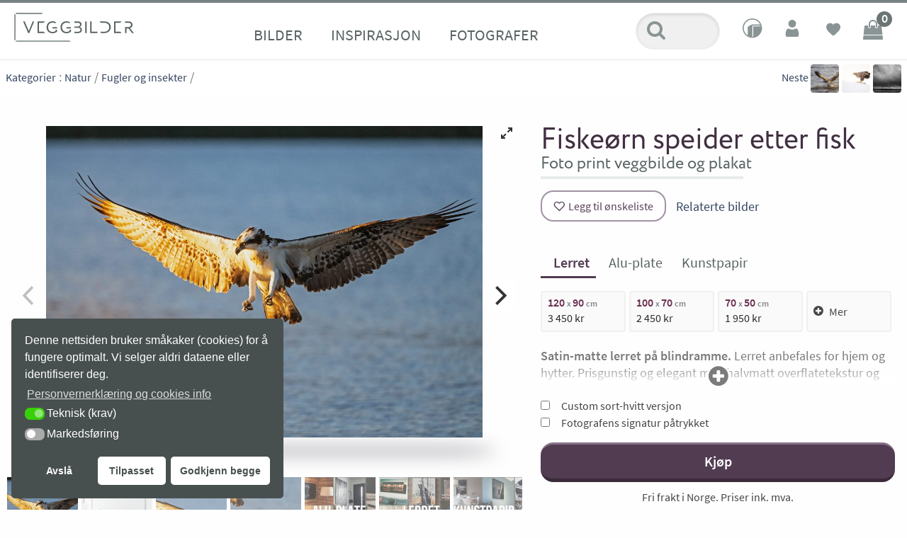

--- FILE ---
content_type: text/html; charset=UTF-8
request_url: https://www.veggbilder.no/veggbilde/fiskeorn-speider-etter-fisk/
body_size: 39079
content:
    
    <!doctype html>
<html lang="nb-NO">
<head>
		<meta charset="UTF-8" />
	<meta name="viewport" content="width=device-width, initial-scale=1, user-scalable=yes">
	<link rel="profile" href="https://gmpg.org/xfn/11">
	<link rel="pingback" href="https://www.veggbilder.no/xmlrpc.php">

	<link rel="apple-touch-icon" sizes="180x180" href="https://www.veggbilder.no/wp-content/themes/veggbilder-child/favicons/apple-touch-icon.png">
	<link rel="icon" type="image/png" sizes="32x32" href="https://www.veggbilder.no/wp-content/themes/veggbilder-child/favicons/favicon-32x32.png">
	<link rel="icon" type="image/png" sizes="16x16" href="https://www.veggbilder.no/wp-content/themes/veggbilder-child/favicons/favicon-16x16.png">
	<!-- <link rel="manifest" href="https://www.veggbilder.no/wp-content/themes/veggbilder-child/favicons/manifest.json"> -->
	<link rel="mask-icon" href="https://www.veggbilder.no/wp-content/themes/veggbilder-child/favicons/safari-pinned-tab.svg" color="#642B4A">
	<link rel="shortcut icon" href="https://www.veggbilder.no/wp-content/themes/veggbilder-child/favicons/favicon.ico">
	<meta name="msapplication-config" content="https://www.veggbilder.no/wp-content/themes/veggbilder-child/favicons/browserconfig.xml">
	<meta name="theme-color" content="#788282">

    <!-- Hotjar Tracking Code for https://www.veggbilder.no -->
<script>
    (function(h,o,t,j,a,r){
        h.hj=h.hj||function(){(h.hj.q=h.hj.q||[]).push(arguments)};
        h._hjSettings={hjid:229331,hjsv:6};
        a=o.getElementsByTagName('head')[0];
        r=o.createElement('script');r.async=1;
        r.src=t+h._hjSettings.hjid+j+h._hjSettings.hjsv;
        a.appendChild(r);
    })(window,document,'https://static.hotjar.com/c/hotjar-','.js?sv=');
</script>
    	
    
    <!-- Start meta title and descriptions -->
    <!-- ALL PAGES: Opengraph and schema.org -->	
	<meta property="og:url" content="https://www.veggbilder.no/veggbilde/fiskeorn-speider-etter-fisk/"/>
	<meta property="og:site_name" content="Veggbilder.no" />
	<meta content="https://www.facebook.com/Veggbilder/" property="article:publisher"/>
	<meta property="og:locale" content="nb_NO" />
	
	
	        		<title>Fiskeørn speider etter fisk &#8211; Veggbilder.no fotokunst</title>
        <meta property="og:title" content="Fiskeørn speider etter fisk &#8211; Veggbilder.no fotokunst" />
        <meta name="description" property="og:description" content="Fiskeørna lever nesten utelukkende av fisk som den fanger på grunt vann. Den jakter vanligvis fra 10-30 meters høyde og. Fotokunst motiv i store formater i begrenset opplag." />
	
        <meta property="og:type" content="product" />
		<meta property="product:price:amount" content="2490.00" />
        <meta property="product:price:currency" content="NOK" />
        <meta property="og:availability" itemtype="https://schema.org/ItemAvailability" content="https://schema.org/InStock" />

        <meta property="og:image" content="https://www.veggbilder.no/wp-content/uploads/KM0318-preview-1200x857.jpg">
<meta property="og:image:width" content="1200">
<meta property="og:image:height" content="857">
<meta property="og:image" content="https://www.veggbilder.no/wp-content/uploads/KM0318-preview-900x900-tl-857x857.jpg">
<meta property="og:image:width" content="857">
<meta property="og:image:height" content="857">
<meta property="og:image" content="https://www.veggbilder.no/wp-content/uploads/KM0318-preview-900x900-br-857x857.jpg">
<meta property="og:image:width" content="857">
<meta property="og:image:height" content="857">

                <link rel="preload" as="image" href="https://www.veggbilder.no/wp-content/themes/veggbilder-child/assets/img/rom/rom-bakgrunn-013.jpg">


        <script type="application/ld+json">
            {
            "@context": "http://schema.org/",
            "@type": "Product",
            "@id": "https://www.veggbilder.no",
            "name": "Fiskeørn speider etter fisk &#8211; Veggbilder.no - fotokunst trykk i begrenset opplag",
            "image": ["https:\/\/www.veggbilder.no\/wp-content\/uploads\/KM0318-preview-1200x857.jpg","https:\/\/www.veggbilder.no\/wp-content\/uploads\/KM0318-preview-900x900-tl-857x857.jpg","https:\/\/www.veggbilder.no\/wp-content\/uploads\/KM0318-preview-900x900-br-857x857.jpg"],
			"description": "Fiskeørna lever nesten utelukkende av fisk som den fanger på grunt vann. Den jakter vanligvis fra 10-30 meters høyde og. Fotokunst motiv i store formater i begrenset opplag.",
            "sku": "KM0318",
            "url": "https://www.veggbilder.no/veggbilde/fiskeorn-speider-etter-fisk/",
            "brand": {
                "@type": "Organization",
                "name": "Veggbilder"
            },
            "offers": {
                "@type": "Offer",
                "price": "1990",
                "priceCurrency": "NOK",
                "availability": "https://schema.org/InStock"
            }
        } 
        </script>
	
    <!-- /bilder -->site_vp
         <!-- End -->
    
	<!-- Tag for bilde til deling HVIS bilde -->
			<meta property="og:image" content="https://www.veggbilder.no/wp-content/uploads/KM0318-preview-1200x857.jpg"/>
	
	
		<meta name='robots' content='max-image-preview:large' />
<link rel="preload" href="https://www.veggbilder.no/wp-content/themes/veggbilder-child/style.css" as="style" /><link rel="preload" href="https://www.veggbilder.no/wp-includes/js/jquery/jquery.min.js" as="script" /><link rel="canonical" href="https://www.veggbilder.no/veggbilde/fiskeorn-speider-etter-fisk/" />
<link rel='dns-prefetch' href='//www.google.com' />
<link rel='stylesheet' id='flickity-fullscreen-css' href='https://www.veggbilder.no/wp-content/themes/veggbilder-child/assets/plugins/fullscreen.css?ver=1754985276' type='text/css' media='all' />
<style id='classic-theme-styles-inline-css' type='text/css'>
/*! This file is auto-generated */
.wp-block-button__link{color:#fff;background-color:#32373c;border-radius:9999px;box-shadow:none;text-decoration:none;padding:calc(.667em + 2px) calc(1.333em + 2px);font-size:1.125em}.wp-block-file__button{background:#32373c;color:#fff;text-decoration:none}
</style>
<style id='global-styles-inline-css' type='text/css'>
body{--wp--preset--color--black: #000000;--wp--preset--color--cyan-bluish-gray: #abb8c3;--wp--preset--color--white: #ffffff;--wp--preset--color--pale-pink: #f78da7;--wp--preset--color--vivid-red: #cf2e2e;--wp--preset--color--luminous-vivid-orange: #ff6900;--wp--preset--color--luminous-vivid-amber: #fcb900;--wp--preset--color--light-green-cyan: #7bdcb5;--wp--preset--color--vivid-green-cyan: #00d084;--wp--preset--color--pale-cyan-blue: #8ed1fc;--wp--preset--color--vivid-cyan-blue: #0693e3;--wp--preset--color--vivid-purple: #9b51e0;--wp--preset--gradient--vivid-cyan-blue-to-vivid-purple: linear-gradient(135deg,rgba(6,147,227,1) 0%,rgb(155,81,224) 100%);--wp--preset--gradient--light-green-cyan-to-vivid-green-cyan: linear-gradient(135deg,rgb(122,220,180) 0%,rgb(0,208,130) 100%);--wp--preset--gradient--luminous-vivid-amber-to-luminous-vivid-orange: linear-gradient(135deg,rgba(252,185,0,1) 0%,rgba(255,105,0,1) 100%);--wp--preset--gradient--luminous-vivid-orange-to-vivid-red: linear-gradient(135deg,rgba(255,105,0,1) 0%,rgb(207,46,46) 100%);--wp--preset--gradient--very-light-gray-to-cyan-bluish-gray: linear-gradient(135deg,rgb(238,238,238) 0%,rgb(169,184,195) 100%);--wp--preset--gradient--cool-to-warm-spectrum: linear-gradient(135deg,rgb(74,234,220) 0%,rgb(151,120,209) 20%,rgb(207,42,186) 40%,rgb(238,44,130) 60%,rgb(251,105,98) 80%,rgb(254,248,76) 100%);--wp--preset--gradient--blush-light-purple: linear-gradient(135deg,rgb(255,206,236) 0%,rgb(152,150,240) 100%);--wp--preset--gradient--blush-bordeaux: linear-gradient(135deg,rgb(254,205,165) 0%,rgb(254,45,45) 50%,rgb(107,0,62) 100%);--wp--preset--gradient--luminous-dusk: linear-gradient(135deg,rgb(255,203,112) 0%,rgb(199,81,192) 50%,rgb(65,88,208) 100%);--wp--preset--gradient--pale-ocean: linear-gradient(135deg,rgb(255,245,203) 0%,rgb(182,227,212) 50%,rgb(51,167,181) 100%);--wp--preset--gradient--electric-grass: linear-gradient(135deg,rgb(202,248,128) 0%,rgb(113,206,126) 100%);--wp--preset--gradient--midnight: linear-gradient(135deg,rgb(2,3,129) 0%,rgb(40,116,252) 100%);--wp--preset--font-size--small: 13px;--wp--preset--font-size--medium: 20px;--wp--preset--font-size--large: 36px;--wp--preset--font-size--x-large: 42px;--wp--preset--spacing--20: 0.44rem;--wp--preset--spacing--30: 0.67rem;--wp--preset--spacing--40: 1rem;--wp--preset--spacing--50: 1.5rem;--wp--preset--spacing--60: 2.25rem;--wp--preset--spacing--70: 3.38rem;--wp--preset--spacing--80: 5.06rem;--wp--preset--shadow--natural: 6px 6px 9px rgba(0, 0, 0, 0.2);--wp--preset--shadow--deep: 12px 12px 50px rgba(0, 0, 0, 0.4);--wp--preset--shadow--sharp: 6px 6px 0px rgba(0, 0, 0, 0.2);--wp--preset--shadow--outlined: 6px 6px 0px -3px rgba(255, 255, 255, 1), 6px 6px rgba(0, 0, 0, 1);--wp--preset--shadow--crisp: 6px 6px 0px rgba(0, 0, 0, 1);}:where(.is-layout-flex){gap: 0.5em;}:where(.is-layout-grid){gap: 0.5em;}body .is-layout-flow > .alignleft{float: left;margin-inline-start: 0;margin-inline-end: 2em;}body .is-layout-flow > .alignright{float: right;margin-inline-start: 2em;margin-inline-end: 0;}body .is-layout-flow > .aligncenter{margin-left: auto !important;margin-right: auto !important;}body .is-layout-constrained > .alignleft{float: left;margin-inline-start: 0;margin-inline-end: 2em;}body .is-layout-constrained > .alignright{float: right;margin-inline-start: 2em;margin-inline-end: 0;}body .is-layout-constrained > .aligncenter{margin-left: auto !important;margin-right: auto !important;}body .is-layout-constrained > :where(:not(.alignleft):not(.alignright):not(.alignfull)){max-width: var(--wp--style--global--content-size);margin-left: auto !important;margin-right: auto !important;}body .is-layout-constrained > .alignwide{max-width: var(--wp--style--global--wide-size);}body .is-layout-flex{display: flex;}body .is-layout-flex{flex-wrap: wrap;align-items: center;}body .is-layout-flex > *{margin: 0;}body .is-layout-grid{display: grid;}body .is-layout-grid > *{margin: 0;}:where(.wp-block-columns.is-layout-flex){gap: 2em;}:where(.wp-block-columns.is-layout-grid){gap: 2em;}:where(.wp-block-post-template.is-layout-flex){gap: 1.25em;}:where(.wp-block-post-template.is-layout-grid){gap: 1.25em;}.has-black-color{color: var(--wp--preset--color--black) !important;}.has-cyan-bluish-gray-color{color: var(--wp--preset--color--cyan-bluish-gray) !important;}.has-white-color{color: var(--wp--preset--color--white) !important;}.has-pale-pink-color{color: var(--wp--preset--color--pale-pink) !important;}.has-vivid-red-color{color: var(--wp--preset--color--vivid-red) !important;}.has-luminous-vivid-orange-color{color: var(--wp--preset--color--luminous-vivid-orange) !important;}.has-luminous-vivid-amber-color{color: var(--wp--preset--color--luminous-vivid-amber) !important;}.has-light-green-cyan-color{color: var(--wp--preset--color--light-green-cyan) !important;}.has-vivid-green-cyan-color{color: var(--wp--preset--color--vivid-green-cyan) !important;}.has-pale-cyan-blue-color{color: var(--wp--preset--color--pale-cyan-blue) !important;}.has-vivid-cyan-blue-color{color: var(--wp--preset--color--vivid-cyan-blue) !important;}.has-vivid-purple-color{color: var(--wp--preset--color--vivid-purple) !important;}.has-black-background-color{background-color: var(--wp--preset--color--black) !important;}.has-cyan-bluish-gray-background-color{background-color: var(--wp--preset--color--cyan-bluish-gray) !important;}.has-white-background-color{background-color: var(--wp--preset--color--white) !important;}.has-pale-pink-background-color{background-color: var(--wp--preset--color--pale-pink) !important;}.has-vivid-red-background-color{background-color: var(--wp--preset--color--vivid-red) !important;}.has-luminous-vivid-orange-background-color{background-color: var(--wp--preset--color--luminous-vivid-orange) !important;}.has-luminous-vivid-amber-background-color{background-color: var(--wp--preset--color--luminous-vivid-amber) !important;}.has-light-green-cyan-background-color{background-color: var(--wp--preset--color--light-green-cyan) !important;}.has-vivid-green-cyan-background-color{background-color: var(--wp--preset--color--vivid-green-cyan) !important;}.has-pale-cyan-blue-background-color{background-color: var(--wp--preset--color--pale-cyan-blue) !important;}.has-vivid-cyan-blue-background-color{background-color: var(--wp--preset--color--vivid-cyan-blue) !important;}.has-vivid-purple-background-color{background-color: var(--wp--preset--color--vivid-purple) !important;}.has-black-border-color{border-color: var(--wp--preset--color--black) !important;}.has-cyan-bluish-gray-border-color{border-color: var(--wp--preset--color--cyan-bluish-gray) !important;}.has-white-border-color{border-color: var(--wp--preset--color--white) !important;}.has-pale-pink-border-color{border-color: var(--wp--preset--color--pale-pink) !important;}.has-vivid-red-border-color{border-color: var(--wp--preset--color--vivid-red) !important;}.has-luminous-vivid-orange-border-color{border-color: var(--wp--preset--color--luminous-vivid-orange) !important;}.has-luminous-vivid-amber-border-color{border-color: var(--wp--preset--color--luminous-vivid-amber) !important;}.has-light-green-cyan-border-color{border-color: var(--wp--preset--color--light-green-cyan) !important;}.has-vivid-green-cyan-border-color{border-color: var(--wp--preset--color--vivid-green-cyan) !important;}.has-pale-cyan-blue-border-color{border-color: var(--wp--preset--color--pale-cyan-blue) !important;}.has-vivid-cyan-blue-border-color{border-color: var(--wp--preset--color--vivid-cyan-blue) !important;}.has-vivid-purple-border-color{border-color: var(--wp--preset--color--vivid-purple) !important;}.has-vivid-cyan-blue-to-vivid-purple-gradient-background{background: var(--wp--preset--gradient--vivid-cyan-blue-to-vivid-purple) !important;}.has-light-green-cyan-to-vivid-green-cyan-gradient-background{background: var(--wp--preset--gradient--light-green-cyan-to-vivid-green-cyan) !important;}.has-luminous-vivid-amber-to-luminous-vivid-orange-gradient-background{background: var(--wp--preset--gradient--luminous-vivid-amber-to-luminous-vivid-orange) !important;}.has-luminous-vivid-orange-to-vivid-red-gradient-background{background: var(--wp--preset--gradient--luminous-vivid-orange-to-vivid-red) !important;}.has-very-light-gray-to-cyan-bluish-gray-gradient-background{background: var(--wp--preset--gradient--very-light-gray-to-cyan-bluish-gray) !important;}.has-cool-to-warm-spectrum-gradient-background{background: var(--wp--preset--gradient--cool-to-warm-spectrum) !important;}.has-blush-light-purple-gradient-background{background: var(--wp--preset--gradient--blush-light-purple) !important;}.has-blush-bordeaux-gradient-background{background: var(--wp--preset--gradient--blush-bordeaux) !important;}.has-luminous-dusk-gradient-background{background: var(--wp--preset--gradient--luminous-dusk) !important;}.has-pale-ocean-gradient-background{background: var(--wp--preset--gradient--pale-ocean) !important;}.has-electric-grass-gradient-background{background: var(--wp--preset--gradient--electric-grass) !important;}.has-midnight-gradient-background{background: var(--wp--preset--gradient--midnight) !important;}.has-small-font-size{font-size: var(--wp--preset--font-size--small) !important;}.has-medium-font-size{font-size: var(--wp--preset--font-size--medium) !important;}.has-large-font-size{font-size: var(--wp--preset--font-size--large) !important;}.has-x-large-font-size{font-size: var(--wp--preset--font-size--x-large) !important;}
.wp-block-navigation a:where(:not(.wp-element-button)){color: inherit;}
:where(.wp-block-post-template.is-layout-flex){gap: 1.25em;}:where(.wp-block-post-template.is-layout-grid){gap: 1.25em;}
:where(.wp-block-columns.is-layout-flex){gap: 2em;}:where(.wp-block-columns.is-layout-grid){gap: 2em;}
.wp-block-pullquote{font-size: 1.5em;line-height: 1.6;}
</style>
<link rel='stylesheet' id='google_business_reviews_rating_wp_css-css' href='https://www.veggbilder.no/wp-content/plugins/g-business-reviews-rating/wp/css/css.css?ver=6.4.7' type='text/css' media='all' />
<style id='woocommerce-inline-inline-css' type='text/css'>
.woocommerce form .form-row .required { visibility: hidden; }
</style>
<link rel='stylesheet' id='nsc_bar_nice-cookie-consent-css' href='https://www.veggbilder.no/wp-content/plugins/beautiful-and-responsive-cookie-consent/public/cookieNSCconsent.min.css?ver=4.0.1' type='text/css' media='all' />
<link rel='stylesheet' id='perfect-scrollbar-css' href='https://www.veggbilder.no/wp-content/plugins/woo-smart-wishlist-premium/assets/libs/perfect-scrollbar/css/perfect-scrollbar.min.css?ver=6.4.7' type='text/css' media='all' />
<link rel='stylesheet' id='perfect-scrollbar-wpc-css' href='https://www.veggbilder.no/wp-content/plugins/woo-smart-wishlist-premium/assets/libs/perfect-scrollbar/css/custom-theme.css?ver=6.4.7' type='text/css' media='all' />
<link rel='stylesheet' id='woosw-icons-css' href='https://www.veggbilder.no/wp-content/plugins/woo-smart-wishlist-premium/assets/css/icons.css?ver=4.9.8' type='text/css' media='all' />
<link rel='stylesheet' id='woosw-frontend-css' href='https://www.veggbilder.no/wp-content/plugins/woo-smart-wishlist-premium/assets/css/frontend.css?ver=4.9.8' type='text/css' media='all' />
<style id='woosw-frontend-inline-css' type='text/css'>
.woosw-popup .woosw-popup-inner .woosw-popup-content .woosw-popup-content-bot .woosw-notice { background-color: #5fbd74; } .woosw-popup .woosw-popup-inner .woosw-popup-content .woosw-popup-content-bot .woosw-popup-content-bot-inner a:hover { color: #5fbd74; border-color: #5fbd74; } 
</style>
<link rel='stylesheet' id='featherlightcss-css' href='https://www.veggbilder.no/wp-content/themes/veggbilder-child/assets/plugins/featherlight.css?ver=6.4.7' type='text/css' media='all' />
<link rel='stylesheet' id='thb-app-css' href='https://www.veggbilder.no/wp-content/themes/veggbilder/style.css?ver=1624531737' type='text/css' media='all' />
<link rel='stylesheet' id='veggbilder-style-css' href='https://www.veggbilder.no/wp-content/themes/veggbilder-child/assets/css/veggbilder.css?ver=1763850974' type='text/css' media='all' />
<style id='veggbilder-style-inline-css' type='text/css'>

            .material-extra-options label{display:flex;align-items:center;min-height:44px;line-height:44px}
            .material-extra-options label input[type=radio]{margin-right:10px}
            /* Hint browser about intended touch behavior to avoid scroll-blocking listeners */
            .flickity-enabled, .flickity-viewport, .product-image-slider, .carousel, .thb-product-gallery {
                touch-action: pan-y;
            }
        
</style>
<link rel='stylesheet' id='relevanssi-live-search-css' href='https://www.veggbilder.no/wp-content/plugins/relevanssi-live-ajax-search/assets/styles/style.css?ver=2.5' type='text/css' media='all' />
<script id="nsc_bara_consent_mode_default_script" data-pagespeed-no-defer data-cfasync nowprocket data-no-optimize="1" data-no-defer="1" type="text/javascript">
        window["dataLayer"] = window["dataLayer"] || [];
        function gtag() {
            window["dataLayer"].push(arguments);
        }
        gtag("consent", "default", {"analytics_storage":"granted","ad_storage":"denied","ad_personalization":"denied","ad_user_data":"denied","functionality_storage":"granted","personalization_storage":"granted","security_storage":"granted"});
        gtag("set", "url_passthrough", 1);
        window["dataLayer"].push({event:"consent_mode_default", "consentType": "detailedRevDeny"});</script><script id='nsc_bar_get_dataLayer_banner_init_script' nowprocket data-pagespeed-no-defer data-cfasync data-no-optimize='1' data-no-defer='1' type='text/javascript'>!function(){const e={"cookieconsent_status":{"value":"","defaultValue":"nochoice"},"cookieconsent_status_tech":{"value":"","defaultValue":"allow"},"cookieconsent_status_marketing":{"value":"","defaultValue":"deny"}},o="dataLayer",n=Object.keys(e);const t={event:"beautiful_cookie_consent_initialized"};for(let o=0;o<n.length;o++)t[n[o]]=i(n[o],"detailedRevDeny")||e[n[o]].defaultValue,"dismiss"===t[n[o]]&&(t[n[o]]="allow");function i(e,o){if("newBanner"!==o)return s(e);let n=s("cookieconsent_status");return!!n&&(n=decodeURIComponent(n),!!n&&(n=JSON.parse(n),!!n&&(!0===n.categories.includes(e)?"allow":"deny")))}function s(e){const o=`; ${document.cookie}`.split(`; ${e}=`);if(2===o.length)return o.pop().split(";").shift()}window[o]=window[o]||[],window[o].push(t)}();</script><script type="text/javascript" src="https://www.veggbilder.no/wp-includes/js/jquery/jquery.min.js?ver=3.7.1" id="jquery-core-js"></script>
<script type="text/javascript" src="https://www.veggbilder.no/wp-includes/js/jquery/jquery-migrate.min.js?ver=3.4.1" id="jquery-migrate-js"></script>
<script type="text/javascript" id="jquery-js-after">
/* <![CDATA[ */
            // Ensure jQuery is available globally
            if (typeof jQuery !== "undefined") {
                window.$ = window.jQuery = jQuery;
            }
        
window.jQuery = window.$ = jQuery;
/* ]]> */
</script>
<script type="text/javascript" src="https://www.veggbilder.no/wp-includes/js/imagesloaded.min.js?ver=5.0.0" id="imagesloaded-js"></script>
<script type="text/javascript" id="imagesloaded-js-after">
/* <![CDATA[ */
        jQuery(document).ready(function($) {
            if (typeof $.fn.imagesLoaded === "undefined" && typeof window.imagesLoaded === "function") {
                $.fn.imagesLoaded = function(options, callback) {
                    if (typeof options === "function") {
                        callback = options;
                        options = {};
                    }
                    var instance = window.imagesLoaded(this, options, callback);
                    return this; // Return jQuery object for chaining
                };
            }
        });
    
/* ]]> */
</script>
<script type="text/javascript" src="https://www.veggbilder.no/wp-content/themes/veggbilder-child/assets/plugins/flickity.pkgd.js?ver=1754984323" id="flickity-js"></script>
<script type="text/javascript" src="https://www.veggbilder.no/wp-content/themes/veggbilder-child/assets/plugins/fullscreen.js?ver=1754985022" id="fullscreen-js"></script>
<script type="text/javascript" id="fullscreen-js-after">
/* <![CDATA[ */
        function initProductImagesCarousel() {
            try {
                if (typeof jQuery === "undefined") {
                    return false;
                }
                
                var $ = jQuery;
                var $slider = $(".product-image-slider");
                var $thumbnails = $("#product-thumbnails");
                
                if ($slider.length === 0) {
                    return true; // Not an error, just not on a product page
                }
                
                if (typeof $.fn.flickity === "undefined") {
                    // Try to create jQuery plugin bridge if global Flickity exists
                    if (typeof window.Flickity !== "undefined") {
                        $.fn.flickity = function(options) {
                            return this.each(function() {
                                if (!$(this).data("flickity")) {
                                    var instance = new window.Flickity(this, options);
                                    $(this).data("flickity", instance);
                                }
                            });
                        };
                    } else {
                        return false;
                    }
                }
                
                // Destroy existing Flickity instance if it exists
                if ($slider.data("flickity")) {
                    $slider.flickity("destroy");
                }
                
                // Initialize stable gallery with vertical centering for all users
                initStableGallery($, $slider, $thumbnails);
                
                return true;
                
            } catch (error) {
                console.error("Gallery initialization error:", error);
                return false;
            }
        }
        
        function initStableGallery($, $slider, $thumbnails) {
            // Add CSS for vertical centering
            var verticalCenteringCSS = `
                <style id="stable-gallery-vertical-centering">
                .product-image-slider {
                    min-height: 350px;
                }
                .product-image-slider .flickity-viewport {
                    display: flex;
                    align-items: center;
                }
                .product-image-slider .flickity-slider {
                    display: flex;
                    align-items: center;
                    height: 100%;
                    transition: transform 0.4s cubic-bezier(0.25, 0.46, 0.45, 0.94);
                }
                .product-image-slider .carousel-cell,
                .product-image-slider figure {
                    display: flex !important;
                    align-items: center;
                    justify-content: center;
                    width: 100%;
                    transition: opacity 0.3s ease, transform 0.4s cubic-bezier(0.25, 0.46, 0.45, 0.94);
                }
                .product-image-slider .carousel-cell img,
                .product-image-slider figure img {
                    width: auto;
                    height: auto;
                    object-fit: contain;
                    display: block;
                    cursor: pointer;
                    opacity: 0;
                    transition: opacity 0.3s ease, transform 0.2s ease;
                }
                .product-image-slider .carousel-cell img.loaded,
                .product-image-slider figure img.loaded,
                .product-image-slider .carousel-cell img[src],
                .product-image-slider figure img[src] {
                    opacity: 1;
                }
                .product-image-slider .carousel-cell img:hover,
                .product-image-slider figure img:hover {
                    transform: scale(1.02);
                }
                .product-image-slider .carousel-cell img.skip-fullscreen,
                .product-image-slider figure img.skip-fullscreen {
                    cursor: default;
                }
                .product-image-slider .carousel-cell img.skip-fullscreen:hover,
                .product-image-slider figure img.skip-fullscreen:hover {
                    opacity: 1;
                    transform: none;
                }
                
                /* Enhanced fullscreen animations */
                .product-image-slider.is-fullscreen .flickity-slider {
                    transition: transform 0.3s cubic-bezier(0.165, 0.84, 0.44, 1);
                }
                .product-image-slider.is-fullscreen .carousel-cell,
                .product-image-slider.is-fullscreen figure {
                    transition: opacity 0.3s ease, transform 0.3s cubic-bezier(0.165, 0.84, 0.44, 1);
                }
                .product-image-slider.is-fullscreen .carousel-cell img,
                .product-image-slider.is-fullscreen figure img {
                    transition: opacity 0.3s ease, transform 0.2s ease;
                }
                
                /* Smooth state transitions */
                .product-image-slider {
                    transition: height 0.2s ease, min-height 0.2s ease;
                }
                .product-image-slider.is-fullscreen {
                    transition: all 0.2s ease;
                }
                
                /* Prevent flicker during transitions */
                .product-image-slider .flickity-viewport {
                    backface-visibility: hidden;
                    -webkit-backface-visibility: hidden;
                    transform: translateZ(0);
                    -webkit-transform: translateZ(0);
                }
                .product-image-slider .carousel-cell,
                .product-image-slider figure {
                    backface-visibility: hidden;
                    -webkit-backface-visibility: hidden;
                }
                
                /* Loading placeholder */
                .product-image-slider .carousel-cell::before,
                .product-image-slider figure::before {
                    content: "";
                    display: block;
                    width: 50px;
                    height: 50px;
                    border: 3px solid #f3f3f3;
                    border-top: 3px solid #999;
                    border-radius: 50%;
                    animation: spin 1s linear infinite;
                    position: absolute;
                    top: 50%;
                    left: 50%;
                    transform: translate(-50%, -50%);
                    z-index: -1;
                    opacity: 0.8;
                }
                .product-image-slider .carousel-cell.loaded::before,
                .product-image-slider figure.loaded::before {
                    display: none;
                }
                @keyframes spin {
                    0% { transform: translate(-50%, -50%) rotate(0deg); }
                    100% { transform: translate(-50%, -50%) rotate(360deg); }
                }
                
                /* Image fade-in animation for newly loaded images */
                .product-image-slider .carousel-cell img.fade-in,
                .product-image-slider figure img.fade-in {
                    animation: fadeInImage 0.3s ease-out forwards;
                }
                @keyframes fadeInImage {
                    from {
                        opacity: 0;
                        transform: scale(0.95);
                    }
                    to {
                        opacity: 1;
                        transform: scale(1);
                    }
                }
                </style>
            `;
            
            // Add vertical centering CSS to head
            $(verticalCenteringCSS).appendTo("head");
            
            // Mark images as loaded when they finish loading with fade-in effect
            $slider.find("img").on("load", function() {
                var $img = $(this);
                var $container = $img.closest("figure, .carousel-cell");
                
                if (!$img.hasClass("loaded")) {
                    $img.addClass("fade-in");
                    setTimeout(function() {
                        $img.addClass("loaded").removeClass("fade-in");
                    }, 300);
                } else {
                    $img.addClass("loaded");
                }
                
                $container.addClass("loaded");
            });
            
            // Mark already loaded images
            $slider.find("img").each(function() {
                var $img = $(this);
                var $container = $img.closest("figure, .carousel-cell");
                
                if (this.complete && this.naturalWidth > 0) {
                    $img.addClass("loaded");
                    $container.addClass("loaded");
                }
            });
            
            // Filter out slides with skip-fullscreen images before initializing Flickity
            $slider.find("figure").each(function() {
                if ($(this).find(".skip-fullscreen").length > 0) {
                    $(this).addClass("exclude-from-fullscreen").hide();
                }
            });
            
            // Wait for images to load before initializing Flickity
            var initFlickity = function() {
                // Stable gallery configuration with Flickity fullscreen and vertical centering
                $slider.flickity({
                    prevNextButtons: true,
                    wrapAround: false,
                    adaptiveHeight: false,
                    setGallerySize: true,
                    pageDots: false,
                    lazyLoad: false,
                    imagesLoaded: true,
                    selectedAttraction: 0.025, // Reduced for smoother fullscreen transitions
                    friction: 0.28, // Reduced for smoother sliding
                    cellAlign: "center",
                    contain: true,
                    resize: true,
                    initialIndex: 0,
                    fullscreen: true, // Enable Flickity fullscreen
                    cellSelector: "figure:not(.exclude-from-fullscreen)" // Only include slides without skip-fullscreen
                });
                
                // Add click-to-fullscreen functionality on images with drag detection
                var isDragging = false;
                var dragStartX = 0;
                var dragStartY = 0;
                var dragThreshold = 10; // pixels
                
                $slider.on("pointerDown.flickity", function(event, pointer) {
                    isDragging = false;
                    dragStartX = pointer.pageX;
                    dragStartY = pointer.pageY;
                });
                
                $slider.on("dragMove.flickity", function(event, pointer) {
                    var deltaX = Math.abs(pointer.pageX - dragStartX);
                    var deltaY = Math.abs(pointer.pageY - dragStartY);
                    if (deltaX > dragThreshold || deltaY > dragThreshold) {
                        isDragging = true;
                    }
                });
                
                $slider.on("staticClick.flickity", function(event, pointer, cellElement, cellIndex) {
                    // Skip if this was a drag operation
                    if (isDragging) {
                        return;
                    }
                    
                    var $clickedElement = $(event.target);
                    var $cellFigure = $(cellElement);
                    
                    // Skip if click is on or within the preview-controls-toggle button
                    if ($clickedElement.closest("#preview-controls-toggle").length > 0) {
                        return;
                    }
                    
                    // Skip if click is within the room preview area
                    if ($clickedElement.closest("#productRoomPreview").length > 0) {
                        return;
                    }
                    
                    if ($clickedElement.is("img") && !$clickedElement.hasClass("skip-fullscreen")) {
                        var flickityInstance = $slider.data("flickity");
                        
                        // Check if we are actually in fullscreen mode by looking at the DOM
                        var isCurrentlyFullscreen = $slider.hasClass("is-fullscreen") || 
                                                  $(document.body).hasClass("flickity-fullscreen") ||
                                                  $slider.parent().hasClass("is-fullscreen");
                        
                        if (isCurrentlyFullscreen) {
                            // We are in fullscreen, so exit
                            var $closeButton = $slider.find(".flickity-fullscreen-button-exit");
                            if ($closeButton.length === 0) {
                                $closeButton = $slider.find(".flickity-button.flickity-fullscreen-button");
                            }
                            if ($closeButton.length === 0) {
                                $closeButton = $(".flickity-fullscreen-button-exit");
                            }
                            if ($closeButton.length === 0) {
                                $closeButton = $(".flickity-button.flickity-fullscreen-button");
                            }
                            if ($closeButton.length === 0) {
                                $closeButton = $("[data-flickity-button=fullscreen]");
                            }
                            
                            if ($closeButton.length > 0) {
                                try {
                                    $closeButton[0].click();
                                } catch (e) {
                                    $closeButton.trigger("click");
                                }
                                
                                // Additional fallback for stubborn cases
                                setTimeout(function() {
                                    if ($slider.hasClass("is-fullscreen")) {
                                        flickityInstance.exitFullscreen();
                                    }
                                }, 200);
                            } else {
                                flickityInstance.exitFullscreen();
                            }
                        } else {
                            // We are NOT in fullscreen, so enter it
                            
                            // Handle entering fullscreen via click
                            if (cellIndex !== undefined && cellIndex !== flickityInstance.selectedIndex) {
                                flickityInstance.select(cellIndex, false, true);
                            }
                            
                            setTimeout(function() {
                                flickityInstance.viewFullscreen();
                                
                                setTimeout(function() {
                                    flickityInstance.resize();
                                    flickityInstance.reposition();
                                }, 100);
                            }, 30);
                        }
                    }
                });
                
                $slider.on("fullscreenChange.flickity", function(event, isFullscreen) {
                    var flickityInstance = $slider.data("flickity");
                    
                    // Simple handling since we only use built-in exit controls
                    if (flickityInstance) {
                        if (!isFullscreen) {
                            // Exiting fullscreen - quick resize for smooth transition
                            flickityInstance.resize();
                            flickityInstance.reposition();
                            flickityInstance.settle();
                        } else {
                            // Entering fullscreen - brief delay for initialization
                            setTimeout(function() {
                                flickityInstance.resize();
                                flickityInstance.reposition();
                            }, 50);
                        }
                    }
                });
                
                $slider.on("select.flickity", function() {
                    var flickityInstance = $slider.data("flickity");
                    if (flickityInstance && flickityInstance.isFullscreen) {
                        setTimeout(function() {
                            flickityInstance.reposition();
                        }, 50);
                    }
                });
                
                $slider.on("settle.flickity", function() {
                    var flickityInstance = $slider.data("flickity");
                    if (flickityInstance && flickityInstance.isFullscreen) {
                        setTimeout(function() {
                            flickityInstance.reposition();
                        }, 100);
                    }
                });
                
                $(window).on("resize", function() {
                    var flickityInstance = $slider.data("flickity");
                    if (flickityInstance) {
                        setTimeout(function() {
                            flickityInstance.resize();
                            flickityInstance.reposition();
                        }, 100);
                    }
                });
                
                // Show excluded slides again for normal viewing
                $slider.find(".exclude-from-fullscreen").show();
                
                // Initialize thumbnails after main gallery is ready
                setTimeout(function() {
                    var $thumbsCheck = $("#product-thumbnails");
                    
                    if ($thumbsCheck.length > 0) {
                        $thumbsCheck.flickity({
                            asNavFor: ".product-image-slider",
                            setGallerySize: true,
                            fullscreen: false,
                            cellAlign: "left",
                            contain: true,
                            pageDots: false,
                            prevNextButtons: false,
                            imagesLoaded: true,
                            selectedAttraction: 0.1,
                            friction: 0.9
                        });
                    }
                }, 200);
            };
            
            // Check if imagesLoaded is available and use it, otherwise fallback to timeout
            if (typeof $.fn.imagesLoaded === "function") {
                $slider.imagesLoaded(function() {
                    // Detect image orientation and add data attributes for CSS
                    $slider.find("img").each(function() {
                        var img = this;
                        if (img.naturalWidth && img.naturalHeight) {
                            var orientation = img.naturalWidth > img.naturalHeight ? "landscape" : "portrait";
                            $(img).attr("data-orientation", orientation);
                        }
                    });
                    
                    initFlickity();
                });
            } else if (typeof window.imagesLoaded === "function") {
                // Try global imagesLoaded
                window.imagesLoaded($slider[0], function() {
                    // Detect image orientation and add data attributes for CSS
                    $slider.find("img").each(function() {
                        var img = this;
                        if (img.naturalWidth && img.naturalHeight) {
                            var orientation = img.naturalWidth > img.naturalHeight ? "landscape" : "portrait";
                            $(img).attr("data-orientation", orientation);
                        }
                    });
                    
                    initFlickity();
                });
            } else {
                // Fallback: wait for images to load manually
                var images = $slider.find("img");
                var loadedCount = 0;
                var totalImages = images.length;
                
                if (totalImages === 0) {
                    initFlickity();
                    return;
                }
                
                var checkAllLoaded = function() {
                    loadedCount++;
                    if (loadedCount >= totalImages) {
                        initFlickity();
                    }
                };
                
                images.each(function() {
                    var img = this;
                    if (img.complete) {
                        checkAllLoaded();
                    } else {
                        $(img).on("load error", checkAllLoaded);
                    }
                });
                
                // Safety timeout in case some images fail to load
                setTimeout(function() {
                    if (loadedCount < totalImages) {
                        initFlickity();
                    }
                }, 3000);
            }
        }
        
        // Try initialization on DOM ready and with retries
        jQuery(document).ready(function($) {
            var attempts = 0;
            var maxAttempts = 8; // Increased from 5
            var delay = 150; // Reduced initial delay
            
            function attemptInit() {
                attempts++;
                
                var success = initProductImagesCarousel();
                if (success) {
                    return;
                }
                
                if (attempts < maxAttempts) {
                    setTimeout(attemptInit, delay);
                    delay = Math.min(delay * 1.5, 1000); // Cap at 1 second
                }
            }
            
            // Start first attempt immediately
            attemptInit();
            
            // Also try on window load as a fallback
            $(window).on("load", function() {
                if (!$(".product-image-slider").data("flickity")) {
                    initProductImagesCarousel();
                }
            });
        });
    
/* ]]> */
</script>
<script type="text/javascript" id="nsc_bara_gtm_loader_js-js-extra">
/* <![CDATA[ */
var nsc_bara_php_gtm_vars = {"gtm_id":"GTM-N2ZH4H","dataLayerName":"dataLayer","gtmHostname":"www.googletagmanager.com","gtmUrl":""};
/* ]]> */
</script>
<script type="text/javascript" src="https://www.veggbilder.no/wp-content/plugins/beautiful-and-responsive-cookie-consent-addon/public/js/nscGTM.js?ver=3.0.0" id="nsc_bara_gtm_loader_js-js"></script>
<script type="text/javascript" src="https://www.veggbilder.no/wp-content/plugins/g-business-reviews-rating/wp/js/js.js?ver=6.4.7" id="google_business_reviews_rating_wp_js-js"></script>
<script type="text/javascript" src="https://www.veggbilder.no/wp-content/plugins/recaptcha-woo/js/rcfwc.js?ver=1.0" id="rcfwc-js-js" defer="defer" data-wp-strategy="defer"></script>
<script type="text/javascript" src="https://www.google.com/recaptcha/api.js?explicit&amp;hl=nb_NO" id="recaptcha-js" defer="defer" data-wp-strategy="defer"></script>
<script type="text/javascript" src="https://www.veggbilder.no/wp-content/themes/veggbilder-child/assets/plugins/featherlight.js?ver=1556829000" id="featherlight-js"></script>
<script type="text/javascript" src="https://www.veggbilder.no/wp-content/themes/veggbilder/assets/js/app.js?ver=1" id="thb-app-js"></script>
<script type="text/javascript" src="https://www.veggbilder.no/wp-content/themes/veggbilder/assets/js/jquery.isotope.min.js?ver=1" id="isotope-js"></script>
<script type="text/javascript" src="https://www.veggbilder.no/wp-content/themes/veggbilder/assets/js/packery-mode.pkgd.min.js?ver=1" id="isotope-packery-js"></script>
<link rel="https://api.w.org/" href="https://www.veggbilder.no/wp-json/" /><link rel="alternate" type="application/json" href="https://www.veggbilder.no/wp-json/wp/v2/product/28604" /><link rel="EditURI" type="application/rsd+xml" title="RSD" href="https://www.veggbilder.no/xmlrpc.php?rsd" />
<link rel="alternate" type="application/json+oembed" href="https://www.veggbilder.no/wp-json/oembed/1.0/embed?url=https%3A%2F%2Fwww.veggbilder.no%2Fveggbilde%2Ffiskeorn-speider-etter-fisk%2F" />
<link rel="alternate" type="text/xml+oembed" href="https://www.veggbilder.no/wp-json/oembed/1.0/embed?url=https%3A%2F%2Fwww.veggbilder.no%2Fveggbilde%2Ffiskeorn-speider-etter-fisk%2F&#038;format=xml" />

<!-- This website runs the Product Feed PRO for WooCommerce by AdTribes.io plugin - version 13.3.1 -->
	<style>
		.payment_method_dintero_checkout a
		.payment_method_dintero_checkout a:hover,
		.payment_method_dintero_checkout a:focus,
		.payment_method_dintero_checkout a:active {
			margin: 0;
			padding: 0;
			border: 0;
			text-shadow: none;
			box-shadow: none;
			outline: none;
			text-decoration: none;
		}
	</style>
			<noscript><style>.woocommerce-product-gallery{ opacity: 1 !important; }</style></noscript>
	<script type="application/ld+json">{"@context":"https://schema.org","@type":"Product","name":"Fiske\u00f8rn speider etter fisk","description":"Fiske\u00f8rna lever nesten utelukkende av fisk som den fanger p\u00e5 grunt vann. Den jakter vanligvis fra 10-30 meters h\u00f8yde og fanger fisken med kl\u00f8rne etter et kort stup. I andre tilfeller stiller eller flakser den med vingene for \u00e5 st\u00e5 mest mulig i ro i lufta mens den speider etter fisk. Her stiller den bare noen f\u00e5 meter over vannflaten. Men det er mye som skal stemme for at fisket blir vellykket og i dette tilfellet blir det bom. Selv ligger jeg i en b\u00e5t et lite stykke unna og fotograferer det ene fors\u00f8ket etter det andre. Etter fjerde fors\u00f8k blir det 'napp' og fiske\u00f8rna letter med en fisk i kl\u00f8rne.","sku":"KM0318","brand":{"@type":"Brand","name":"Veggbilder.no"},"offers":{"@type":"Offer","price":"","priceCurrency":"NOK","availability":"https://schema.org/InStock","url":"https://www.veggbilder.no/veggbilde/fiskeorn-speider-etter-fisk/"},"image":"https://www.veggbilder.no/wp-content/uploads/KM0318-preview.jpg"}</script>				<script src="https://assets.mailmojo.no/sdk.js" data-token="QIgKJnqNREQsUMAM8J2FCRN2bdqpRN" async></script>
	
</head>
<body class="product-template-default single single-product postid-28604 theme-veggbilder woocommerce woocommerce-page woocommerce-no-js">
    
<div id="wrapper" class="open">

	<!-- Start Content Container -->
	<section id="content-container">
		<!-- Start Content Click Capture -->
		<div class="click-capture"></div>
		<!-- End Content Click Capture -->

		<!-- Start Header -->
		

<header class="vb_header-wrapper " role="banner" >
	<a href="#startread" class="skiplink" tabindex="1">Innhold</a>
	<div class="row">

		<div class="vb_header-container small-12 columns">


				<aside id="searchpopup">
					<!-- Start SearchForm -->
					<form method="get" id="headersearch" class="searchform" role="search" action="https://www.veggbilder.no/">
					    <fieldset>
					    	<svg version="1.1" xmlns="http://www.w3.org/2000/svg" width="26" height="28" viewBox="0 0 26 28"><path d="M18 13c0-3.859-3.141-7-7-7s-7 3.141-7 7 3.141 7 7 7 7-3.141 7-7zM26 26c0 1.094-0.906 2-2 2-0.531 0-1.047-0.219-1.406-0.594l-5.359-5.344c-1.828 1.266-4.016 1.937-6.234 1.937-6.078 0-11-4.922-11-11s4.922-11 11-11 11 4.922 11 11c0 2.219-0.672 4.406-1.937 6.234l5.359 5.359c0.359 0.359 0.578 0.875 0.578 1.406z"></path></svg>
					    	<input data-rlvlive="true" name="s" type="text" id="s" placeholder="Søk etter bilder" class="small-12">
					    </fieldset>
					</form>
					<!-- End SearchForm -->
					<div id="searchpopup-close" class="icon-close"></div>
                    
                    <div id="searchpopup-suggested" class="row">                      
                        <div class="small-6 medium-6 large-4 columns">
							<h6>Populære søk</h6>
<ul>
<li><a href="/tema/kolleksjon-eventyrlig-oppussing/">Eventyrlig oppussing</a></li>
<li><a href="/bilder/annet/bestselgere/">Bestselgere</a></li>
<li><a href="/sted/norge/hordaland/bergen/">Bergen</a></li>
<li><a href="/sted/norge/oslo/">Oslo</a></li>
<li><a href="/?s=Barcode">Barcode</a></li>
<li><a href="/?s=fire%20bukkene%20bruset">de 4 bukkene bruse</a></li>
<li><a href="/bildeformat/panoramaformat/">panorama</a></li>
<li><a href="/farge/sort-hvitt/">sort-hvitt</a></li>
</ul>
                        </div>
                        <div class="small-6 medium-6 large-4 columns">
                            <h6>Finn bilder etter</h6>
                                                            <ul id="menu-taksonomier" class=""><li id="menu-item-34022" class="menu-item menu-item-type-post_type menu-item-object-page menu-item-34022"><a href="https://www.veggbilder.no/om-oss/editions-begrenset-opplag/">Editions</a></li>
<li id="menu-item-34023" class="menu-item menu-item-type-post_type menu-item-object-page menu-item-34023"><a href="https://www.veggbilder.no/bildeformater/">Bildeformat</a></li>
<li id="menu-item-34020" class="menu-item menu-item-type-post_type menu-item-object-page menu-item-34020"><a href="https://www.veggbilder.no/steder/">Sted</a></li>
<li id="menu-item-34021" class="menu-item menu-item-type-post_type menu-item-object-page menu-item-34021"><a href="https://www.veggbilder.no/motiver/">Motiv</a></li>
<li id="menu-item-34019" class="menu-item menu-item-type-post_type menu-item-object-page menu-item-34019"><a href="https://www.veggbilder.no/temaer/">Nøkkelord</a></li>
</ul><!-- This menu was just cached by Servebolt Optimizer -->
                                                    </div>
                        
                    </div>
                    
                    <div id="searchpopup-results"></div>
				</aside>

                <div class="vb_header-mainlinks">
                   <div class="menu--links">
                      <ul id="menu-toppmeny" class="sf-menu">
						<li class="menu-item"><a href="https://www.veggbilder.no/bilder/">Bilder</a></li><li class="menu-item"><a href="https://www.veggbilder.no/inspirasjon/">Inspirasjon</a></li><li class="menu-item"><a href="https://www.veggbilder.no/fotografer/">Fotografer</a></li>                      </ul>
                   </div>
                </div>

				<div class="icons icons-left">
					
					<a href="#" rel="inline" data-class="quick-search" id="quick_search"><div class="menu_icon"><svg version="1.1" xmlns="http://www.w3.org/2000/svg" width="26" height="28" viewBox="0 0 26 28"><path d="M18 13c0-3.859-3.141-7-7-7s-7 3.141-7 7 3.141 7 7 7 7-3.141 7-7zM26 26c0 1.094-0.906 2-2 2-0.531 0-1.047-0.219-1.406-0.594l-5.359-5.344c-1.828 1.266-4.016 1.937-6.234 1.937-6.078 0-11-4.922-11-11s4.922-11 11-11 11 4.922 11 11c0 2.219-0.672 4.406-1.937 6.234l5.359 5.359c0.359 0.359 0.578 0.875 0.578 1.406z"></path></svg></div></a>

                                          <a href="/materialer/" id="produktinfo_link" ><div class="menu_icon"><svg viewBox="0 0 28 28" version="1.1" xmlns="http://www.w3.org/2000/svg" xmlns:xlink="http://www.w3.org/1999/xlink"><g transform="translate(-279.000000, -179.000000)"><path d="M280.428529,190.999286 C280.428529,185.170714 285.171245,180.428571 290.999643,180.428571 C295.172376,180.428571 298.776554,182.864286 300.495075,186.382857 L290.659653,186.382857 L285.356954,189.275 L285.356954,199.923571 C282.401327,198.047143 280.428529,194.752857 280.428529,190.999286 L280.428529,190.999286 Z M292.025327,201.519286 C291.688194,201.551429 291.346061,201.571429 291.000357,201.571429 L291.000357,187.921429 L301.110771,187.921429 C301.213625,188.257143 301.298622,188.599286 301.367191,188.947857 L292.025327,188.947857 L292.025327,201.519286 Z M290.999643,179 C284.382697,179 279,184.382857 279,190.999286 C279,197.616429 284.382697,203 290.999643,203 C297.615875,203 303,197.616429 303,190.999286 C303,184.382857 297.615875,179 290.999643,179 L290.999643,179 Z"></path></g></svg></div></a>

				</div>

				<div class="logo">
					<a href="https://www.veggbilder.no" class="logolink">
												<img class="logo--text" src="https://www.veggbilder.no/wp-content/themes/veggbilder-child/assets/img/veggbilder-logo-lg.svg"  width="90" height="19" alt="Veggbilder.no – Kurarert norsk fotokunst i begrenset opplag">
						<img class="logo--horizontal" src="https://www.veggbilder.no/wp-content/themes/veggbilder-child/assets/img/veggbilder-logo-lg.svg" width="200" height="42" alt="Veggbilder.no – Kurarert norsk fotokunst i begrenset opplag">
					</a>
				</div>

				<div class="icons icons-right">
					
					
					<a href="/min-konto/" 
					   title="Min side ( )" 
					   id="quick_wishlist" 
					   >
						<div class="menu_icon">
							<!-- SVG for Min konto -->
							<svg version="1.1" xmlns="http://www.w3.org/2000/svg" width="28" height="28" viewBox="0 0 28 28">
								<circle cx="12" cy="5.46" r="5.46"/>
								<path d="M21.25,21.8c-0.06,1.21-1.09,2.2-2.3,2.2H5.05c-1.21,0-2.25-0.99-2.3-2.2l-0.08-1.66c-0.06-1.21,0.28-3.11,0.74-4.23
								l0.82-1.99c0.46-1.12,1.78-1.73,2.93-1.36l2.74,0.88c1.15,0.37,3.04,0.37,4.19,0l2.74-0.88c1.15-0.37,2.47,0.24,2.93,1.36
								l0.82,1.99c0.46,1.12,0.79,3.02,0.74,4.23L21.25,21.8z"/>
							</svg>
						</div>
					</a>

					<a id="menu_wishlist" href="/onskeliste" 
					   title="Ønskeliste" 
					   >
						<div class="menu_icon">
							<!-- SVG for Ønskeliste -->
							<svg xmlns="http://www.w3.org/2000/svg" height="24px" viewBox="0 -960 960 960" width="24px" fill="#e3e3e3">
								<path d="M480-147q-14 0-28.5-5T426-168l-69-63q-106-97-191.5-192.5T80-634q0-94 63-157t157-63q53 0 100 22.5t80 61.5q33-39 80-61.5T660-854q94 0 157 63t63 157q0 115-85 211T602-230l-68 62q-11 11-25.5 16t-28.5 5Z"/>
							</svg>
						</div>
					</a>

										<a id="menu_cart" 
					   data-target="open-cart" 
					   href="https://www.veggbilder.no/handlekurv/" 
					   title="Se handlekurven din" 
					   >
						<div class="menu_icon">
							<span class="float_count" id="float_count">0</span>
							<!-- SVG for Cart -->
							<svg version="1.1" xmlns="http://www.w3.org/2000/svg" width="28" height="28" viewBox="0 0 28 28">
								<path d="M27.453 22l0.547 4.891c0.031 0.281-0.063 0.562-0.25 0.781-0.187 0.203-0.469 0.328-0.75 0.328h-26c-0.281 0-0.562-0.125-0.75-0.328-0.187-0.219-0.281-0.5-0.25-0.781l0.547-4.891h26.906zM26 8.891l1.344 12.109h-26.688l1.344-12.109c0.063-0.5 0.484-0.891 1-0.891h4v2c0 1.109 0.891 2 2 2s2-0.891 2-2v-2h6v2c0 1.109 0.891 2 2 2s2-0.891 2-2v-2h4c0.516 0 0.938 0.391 1 0.891zM20 6v4c0 0.547-0.453 1-1 1s-1-0.453-1-1v-4c0-2.203-1.797-4-4-4s-4 1.797-4 4v4c0 0.547-0.453 1-1 1s-1-0.453-1-1v-4c0-3.313 2.688-6 6-6s6 2.688 6 6z"></path>
							</svg>
						</div>
					</a>

<!-- 					 -->
				</div>
		</div>
	</div>
</header>		<!-- End Header -->

		<div role="main" id="contentbody"></div>
	
					
			





	<div id="product-28604" class="product-page-container page-padding-hugtop imageres_hires fotograf-Moseid">
		<div class="product-navigation-bar">
			            
            
			<div class="row max_width align-center">
				<div class="product-navigation-items small-12 columns">

					                        <div><span id="categories-toplevellink" class="hide-for-small-only"><a href="/kategorier/">Kategorier</a>&nbsp;:&nbsp;</span></div>
                        <div>
                        <span class=""><a href="https://www.veggbilder.no/bilder/natur/">Natur</a> &sol; <a href="https://www.veggbilder.no/bilder/natur/fugler/">Fugler og insekter</a> &sol; </span></div>
					                    
                    <div style="margin-left: auto;">
                                                
                                                                                                                                                                                <a href="https://www.veggbilder.no/veggbilde/fiskeorn-med-fangst-i/">
                                    <span class="hide-for-small-only">Neste </span> 
                                    <img style="border-radius:4px;" src="https://www.veggbilder.no/wp-content/uploads/KM0317-preview-200x200.jpg" width="40" height="40" alt="Fiskeørn med fangst &#8211; I">
                                </a>
                                                                                                                                                            <a href="https://www.veggbilder.no/veggbilde/havorn-pa-sno-i/">
                                     
                                    <img style="border-radius:4px;" src="https://www.veggbilder.no/wp-content/uploads/TK0997-orn-star-snodekt-bakke-stirrer-intenst-mot-p-200x200.jpg" width="40" height="40" alt="Havørn på snø I">
                                </a>
                                                                                                                                                            <a href="https://www.veggbilder.no/veggbilde/kortnebbgjess-i-skumring/">
                                     
                                    <img style="border-radius:4px;" src="https://www.veggbilder.no/wp-content/uploads/TK0929-fugleflokk-flyr-v-formasjon-overskyet-gra-himmel-p-200x200.jpg" width="40" height="40" alt="Kortnebbgjess i skumring">
                                </a>
                                                                                     
                    </div>
                    
                    <!--
											<a href="">
							<span class="">Neste </span>
							<i class="fa fa-caret-right"></i>
						</a>
					-->
				</div>
			</div>
		</div>

		<div id="product-page-wrapper" class="post post-28604 product type-product status-publish has-post-thumbnail motiv-fiskeorn product_cat-fugler product_tag-fiske product_tag-fugl-rovfugl product_tag-jakt farge-brunt farge-oransje bildeformat-breddeformat first instock taxable shipping-taxable purchasable product-type-simple">
			<div class="row max_width align-center">
				<div class="small-12 columns">
									</div>
			</div>

			<div class="row max_width align-center"> <!-- removed class .product-image, safe?  -->
				<div class="product-image-inner small-12 medium-6 large-7 xlarge-8 columns">
					

<div id="product-images" class="product-image-slider product-images">

					<figure itemprop="image" id="productMainImage" class="main previewVeggbilde skip-lazy">
				<div class="imgshadow"><img src="https://www.veggbilder.no/wp-content/uploads/KM0318-preview-1200x857.jpg" width="1200" height="857" alt="En fiskeørn som flyr lavt over vannet med vingene vidt spredt, opplyst av sollys." /></div>
			</figure>
		
			        <!--room preview-->
	        	        <figure itemprop="image" id="productRoomPreview" class="main">
                <div id="preview-controls-toggle" class="woocommerce-product-gallery__image">
                    <img width="200" height="200" src="/wp-content/themes/veggbilder-child/assets/img/preview-controls.png" alt="Endre bakgrunnsbilde">
                </div>
                <div id="productRoomPreviewBackgrWrap"><img id="productRoomPreviewImage" class="productRoomPreviewBackgr" src="/wp-content/themes/veggbilder-child/assets/img/rom/rom-bakgrunn-013.jpg" width="1200" height="1100" alt="" role="presentation" aria-hidden="true" /></div>
	<!--             <p style="position: absolute; bottom: 0; left:0; right:0;padding:10px;margin:0;background-color: #ffffff8f;">OBS. Forhåndsvisningen av størrelse på veggen er ikke alltid realistisk.</p>
	 -->            <img id="mainPreviewPhoto" class="productRoomPreviewVeggbilde previewVeggbilde" src="https://www.veggbilder.no/wp-content/uploads/KM0318-preview-1200x857.jpg" width="1200" height="857" alt="Fiskeørna speider etter fisk med flaksende vinger noen få meter over vannflaten. Fiskeørna er en dyktig fisker og jeger, og vil den lykkes denne gang?" />
                    
                    <div id="preview-controls">
                        <ul id="preview-wallcolor">
                        </ul>
                        <ul id="preview-background-photos">
                        </ul>
                    </div>
                    
	        </figure>
            
								<figure itemprop="image" class="main previewVeggbilde skip-lazy"
								data-variation="">
							<img src="https://www.veggbilder.no/wp-content/uploads/KM0318-preview-900x900-tl-643x643.jpg" width="643" height="643" alt="" />
						</figure>
					
											<figure itemprop="image" class="main previewVeggbilde skip-lazy"
								data-variation="">
							<img src="https://www.veggbilder.no/wp-content/uploads/KM0318-preview-900x900-br-643x643.jpg" width="643" height="643" alt="" />
						</figure>
					
					            <figure itemprop="image" class="main previewVeggbilde skip-lazy">
                <img src="https://www.veggbilder.no/wp-content/uploads/produktslider-infobilder-alu-1200x857.jpg" width="1200" height="857" alt="" role="presentation" aria-hidden="true">
            </figure>
            <figure itemprop="image" class="main previewVeggbilde skip-lazy">
                <img src="https://www.veggbilder.no/wp-content/uploads/produktslider-infobilder-lerret-1200x857.jpg" width="1200" height="857" alt="" role="presentation" aria-hidden="true">
            </figure>
            <figure itemprop="image" class="main previewVeggbilde skip-lazy">
                <img src="https://www.veggbilder.no/wp-content/uploads/produktslider-infobilder-kunstpapir-1200x857.jpg" width="1200" height="857" alt="" role="presentation" aria-hidden="true">
            </figure>
</div>                        
					<div id="product-thumbnails-container" style="display:flex; flex-direction:row; gap:8px; overflow-x:auto; height: 120px;" class="align-center">
								<div id="product-thumbnails" class="product-thumbnails">
        
    <figure data-thumb="https://www.veggbilder.no/wp-content/uploads/KM0318-preview-200x200.jpg" class="woocommerce-product-gallery__image"><img width="200" height="200" src="https://www.veggbilder.no/wp-content/uploads/KM0318-preview-200x200.jpg" class="attachment-vb_thumbnail_cropped size-vb_thumbnail_cropped" alt="En fiskeørn som flyr lavt over vannet med vingene vidt spredt, opplyst av sollys." title="Mälaren, fangst av brasme" data-large-image="https://www.veggbilder.no/wp-content/uploads/KM0318-preview-1200x857.jpg" data-large-image-width="1200" data-large-image-height="857" decoding="async" /></figure>		
			    	<figure data-thumb="/wp-content/themes/veggbilder-child/assets/img/rom/rom-bakgrunn-013.jpg" class="woocommerce-product-gallery__image">
				<img width="200" height="200" src="/wp-content/themes/veggbilder-child/assets/img/rom/rom-bakgrunn-013.jpg" class="attachment-vb_thumbnail_cropped size-vb_thumbnail_cropped" alt="Rombilde">
		 	</figure>
	 	<figure data-thumb="https://www.veggbilder.no/wp-content/uploads/KM0318-preview-900x900-tl-200x200.jpg" class="woocommerce-product-gallery__image"><img width="200" height="200" src="https://www.veggbilder.no/wp-content/uploads/KM0318-preview-900x900-tl-200x200.jpg" class="attachment-vb_thumbnail_cropped size-vb_thumbnail_cropped" alt="" title="Mälaren, fangst av brasme" data-large-image="https://www.veggbilder.no/wp-content/uploads/KM0318-preview-900x900-tl-643x643.jpg" data-large-image-width="643" data-large-image-height="643" decoding="async" /></figure><figure data-thumb="https://www.veggbilder.no/wp-content/uploads/KM0318-preview-900x900-br-200x200.jpg" class="woocommerce-product-gallery__image"><img width="200" height="200" src="https://www.veggbilder.no/wp-content/uploads/KM0318-preview-900x900-br-200x200.jpg" class="attachment-vb_thumbnail_cropped size-vb_thumbnail_cropped" alt="" title="" data-large-image="https://www.veggbilder.no/wp-content/uploads/KM0318-preview-900x900-br-643x643.jpg" data-large-image-width="643" data-large-image-height="643" decoding="async" /></figure><figure data-thumb="https://www.veggbilder.no/wp-content/uploads/produktslider-infobilder-alu-200x200.jpg" class="woocommerce-product-gallery__image" aria-hidden="true"><img width="200" height="200" src="https://www.veggbilder.no/wp-content/uploads/produktslider-infobilder-alu-200x200.jpg" class="attachment-vb_thumbnail_cropped size-vb_thumbnail_cropped" alt="Infobilde alu-plate." decoding="async" loading="lazy"></figure>
    <figure data-thumb="https://www.veggbilder.no/wp-content/uploads/produktslider-infobilder-lerret-200x200.jpg" class="woocommerce-product-gallery__image" aria-hidden="true"><img width="200" height="200" src="https://www.veggbilder.no/wp-content/uploads/produktslider-infobilder-lerret-200x200.jpg" class="attachment-vb_thumbnail_cropped size-vb_thumbnail_cropped" alt="Infobilde lerret" decoding="async" loading="lazy"></figure>
    <figure data-thumb="https://www.veggbilder.no/wp-content/uploads/produktslider-infobilder-kunstpapir-200x200.jpg" class="woocommerce-product-gallery__image" aria-hidden="true"><img width="200" height="200" src="https://www.veggbilder.no/wp-content/uploads/produktslider-infobilder-kunstpapir-200x200.jpg" class="attachment-vb_thumbnail_cropped size-vb_thumbnail_cropped" alt="Infobilde kunstpapir." decoding="async" loading="lazy"></figure>
</div>
						</div>

					<div class="row align-center" style="margin-left: auto; margin-right: auto;">
						<div id="product-description" class="small-12 medium-12 large-10">
                              
                                                                    <h4>Fotografens betraktninger</h4>
                                                                                                    <p id="product-description-where"><strong>
                                    Sverige. August 2022                                    </strong></p>
                                                            															<div class="description">
									<p>Fiskeørna lever nesten utelukkende av fisk som den fanger på grunt vann. Den jakter vanligvis fra 10-30 meters høyde og fanger fisken med klørne etter et kort stup. I andre tilfeller stiller eller flakser den med vingene for å stå mest mulig i ro i lufta mens den speider etter fisk. Her stiller den bare noen få meter over vannflaten. Men det er mye som skal stemme for at fisket blir vellykket og i dette tilfellet blir det bom. Selv ligger jeg i en båt et lite stykke unna og fotograferer det ene forsøket etter det andre. Etter fjerde forsøk blir det 'napp' og fiskeørna letter med en fisk i klørne.</p>								</div>
							                                <div class="description">
                                                                    </div>
                                						</div><!-- /product-description -->
					</div>
			</div>

			<div id="meta-and-options" class="add-to-cart small-12 medium-6 large-5 xlarge-4 columns">
                                
                        
                				<div id="product-information">
					<hgroup id="startread">
                        <div class="product-badges" style="margin-bottom:12px;">
                                                    </div>   
						<h1>Fiskeørn speider etter fisk</h1>
                    	                            <h2>
                                Foto print veggbilde og plakat
                            </h2>
                        					</hgroup>
                                        <button class="woosw-btn woosw-btn-28604 woosw-btn-has-icon woosw-btn-icon-text" data-id="28604" data-product_name="Fiskeørn speider etter fisk" data-product_image="https://www.veggbilder.no/wp-content/uploads/KM0318-preview-200x200.jpg" aria-label="Legg til ønskeliste"><span class="woosw-btn-icon woosw-icon-2"></span><span class="woosw-btn-text">Legg til ønskeliste</span></button>                            <a style="margin-left:10px;" href="#relatedProducts" class="">Relaterte bilder</a>
                         
                    
                   


				</div>
                
                		                   
                
				
				                <div id="image-options-container">


					<!-- FRODE: Before single product -->
					<div class="woocommerce-notices-wrapper"></div><p class="stock in-stock">På lager</p>

	
	<form class="cart" action="https://www.veggbilder.no/veggbilde/fiskeorn-speider-etter-fisk/" method="post" enctype='multipart/form-data'>
		
<div id="produktvalg">
            <!--<h4 class="productoptions-title">Velg materiale og størrelse</h4>-->
        <ul class="produktvalg-titler">
                                            <li id="produktvalg-tittel-lerret" class="produktvalg-tittel">Lerret</li>
                                            <li id="produktvalg-tittel-alu-plate" class="produktvalg-tittel">Alu-plate</li>
                                            <li id="produktvalg-tittel-kunstpapir" class="produktvalg-tittel">Kunstpapir</li>
                    </ul>

        <div class="produktvalg-materialer">
                        <div id="produktvalg-materiale-lerret" class="produktvalg-materiale">
                <ul class="produktvalg-materiale-valg">
                                            <li class="produktvalg-materiale-valg skjultvalg">
                            <label>
                                                                <input type="radio" name="format_choice" value="{&quot;product_id&quot;:28604,&quot;material_id&quot;:2533,&quot;format_id&quot;:25774,&quot;width&quot;:&quot;140&quot;,&quot;height&quot;:&quot;100&quot;}">
                                <span class="produktvalg-materiale-valg-str" width_height="140x100cm">
                                    140 <i>x </i>100 <i>cm</i>
                                    <style>.produktvalg-materiale-valg-str i {color: #828282;font-style: normal;font-size:12px;}</style>
                                </span>
                                
                                                                                                    <span class="produktvalg-materiale-valg-pris produktvalg-materiale-valg-normalpris">
                                        4 450 kr
                                    </span>
                                
                            </label>
                        </li>
                    
                                            <li class="produktvalg-materiale-valg">
                            <label>
                                                                <input type="radio" name="format_choice" value="{&quot;product_id&quot;:28604,&quot;material_id&quot;:2533,&quot;format_id&quot;:25774,&quot;width&quot;:&quot;120&quot;,&quot;height&quot;:&quot;90&quot;}">
                                <span class="produktvalg-materiale-valg-str" width_height="120x90cm">
                                    120 <i>x </i>90 <i>cm</i>
                                    <style>.produktvalg-materiale-valg-str i {color: #828282;font-style: normal;font-size:12px;}</style>
                                </span>
                                
                                                                                                    <span class="produktvalg-materiale-valg-pris produktvalg-materiale-valg-normalpris">
                                        3 450 kr
                                    </span>
                                
                            </label>
                        </li>
                    
                                            <li class="produktvalg-materiale-valg">
                            <label>
                                                                <input type="radio" name="format_choice" value="{&quot;product_id&quot;:28604,&quot;material_id&quot;:2533,&quot;format_id&quot;:25774,&quot;width&quot;:&quot;100&quot;,&quot;height&quot;:&quot;70&quot;}" checked>
                                <span class="produktvalg-materiale-valg-str" width_height="100x70cm">
                                    100 <i>x </i>70 <i>cm</i>
                                    <style>.produktvalg-materiale-valg-str i {color: #828282;font-style: normal;font-size:12px;}</style>
                                </span>
                                
                                                                                                    <span class="produktvalg-materiale-valg-pris produktvalg-materiale-valg-normalpris">
                                        2 450 kr
                                    </span>
                                
                            </label>
                        </li>
                    
                                            <li class="produktvalg-materiale-valg">
                            <label>
                                                                <input type="radio" name="format_choice" value="{&quot;product_id&quot;:28604,&quot;material_id&quot;:2533,&quot;format_id&quot;:25774,&quot;width&quot;:&quot;70&quot;,&quot;height&quot;:&quot;50&quot;}">
                                <span class="produktvalg-materiale-valg-str" width_height="70x50cm">
                                    70 <i>x </i>50 <i>cm</i>
                                    <style>.produktvalg-materiale-valg-str i {color: #828282;font-style: normal;font-size:12px;}</style>
                                </span>
                                
                                                                                                    <span class="produktvalg-materiale-valg-pris produktvalg-materiale-valg-normalpris">
                                        1 950 kr
                                    </span>
                                
                            </label>
                        </li>
                    
                                         <!-- Vis mer knappen vises alltid -->
                        <li class="vis-alle-produktvalg-knapp"><label><span class="read-more-button icon-plus-circle" style="margin-right: 8px;"></span>Mer</label></li>
                </ul>

                <div class="produktvalg-materiale-beskrivelse">
                    <p>
                        <strong>Satin-matte lerret på blindramme.</strong>
                        Lerret anbefales for hjem og hytter. Prisgunstig og elegant med halvmatt overflatetekstur og uten synlig ramme. Montert på 4,5 cm dyp limtre blindramme. Bildemål oppgis som bredde x høyde i cm.                    </p>
                    <p><a class="produkttyper-info-link" href="#produkttyper-info">Vis oversikt over materialer</a></p>
                    <p class="read-more"><span class="read-more-button icon-plus-circle"></span></p>
                </div>

                            </div><!-- // ett produktvalg materiale -->
                        <div id="produktvalg-materiale-alu-plate" class="produktvalg-materiale">
                <ul class="produktvalg-materiale-valg">
                                            <li class="produktvalg-materiale-valg skjultvalg">
                            <label>
                                                                <input type="radio" name="format_choice" value="{&quot;product_id&quot;:28604,&quot;material_id&quot;:2532,&quot;format_id&quot;:25774,&quot;width&quot;:&quot;280&quot;,&quot;height&quot;:&quot;200&quot;}">
                                <span class="produktvalg-materiale-valg-str" width_height="280x200cm">
                                    280 <i>x </i>200 <i>cm</i>
                                    <style>.produktvalg-materiale-valg-str i {color: #828282;font-style: normal;font-size:12px;}</style>
                                </span>
                                
                                                                                                    <span class="produktvalg-materiale-valg-pris produktvalg-materiale-valg-normalpris">
                                        15 950 kr
                                    </span>
                                
                            </label>
                        </li>
                    
                                            <li class="produktvalg-materiale-valg skjultvalg">
                            <label>
                                                                <input type="radio" name="format_choice" value="{&quot;product_id&quot;:28604,&quot;material_id&quot;:2532,&quot;format_id&quot;:25774,&quot;width&quot;:&quot;168&quot;,&quot;height&quot;:&quot;120&quot;}">
                                <span class="produktvalg-materiale-valg-str" width_height="168x120cm">
                                    168 <i>x </i>120 <i>cm</i>
                                    <style>.produktvalg-materiale-valg-str i {color: #828282;font-style: normal;font-size:12px;}</style>
                                </span>
                                
                                                                                                    <span class="produktvalg-materiale-valg-pris produktvalg-materiale-valg-normalpris">
                                        12 950 kr
                                    </span>
                                
                            </label>
                        </li>
                    
                                            <li class="produktvalg-materiale-valg">
                            <label>
                                                                <input type="radio" name="format_choice" value="{&quot;product_id&quot;:28604,&quot;material_id&quot;:2532,&quot;format_id&quot;:25774,&quot;width&quot;:&quot;140&quot;,&quot;height&quot;:&quot;100&quot;}">
                                <span class="produktvalg-materiale-valg-str" width_height="140x100cm">
                                    140 <i>x </i>100 <i>cm</i>
                                    <style>.produktvalg-materiale-valg-str i {color: #828282;font-style: normal;font-size:12px;}</style>
                                </span>
                                
                                                                                                    <span class="produktvalg-materiale-valg-pris produktvalg-materiale-valg-normalpris">
                                        9 950 kr
                                    </span>
                                
                            </label>
                        </li>
                    
                                            <li class="produktvalg-materiale-valg skjultvalg">
                            <label>
                                                                <input type="radio" name="format_choice" value="{&quot;product_id&quot;:28604,&quot;material_id&quot;:2532,&quot;format_id&quot;:25774,&quot;width&quot;:&quot;120&quot;,&quot;height&quot;:&quot;86&quot;}">
                                <span class="produktvalg-materiale-valg-str" width_height="120x86cm">
                                    120 <i>x </i>86 <i>cm</i>
                                    <style>.produktvalg-materiale-valg-str i {color: #828282;font-style: normal;font-size:12px;}</style>
                                </span>
                                
                                                                                                    <span class="produktvalg-materiale-valg-pris produktvalg-materiale-valg-normalpris">
                                        7 950 kr
                                    </span>
                                
                            </label>
                        </li>
                    
                                            <li class="produktvalg-materiale-valg">
                            <label>
                                                                <input type="radio" name="format_choice" value="{&quot;product_id&quot;:28604,&quot;material_id&quot;:2532,&quot;format_id&quot;:25774,&quot;width&quot;:&quot;100&quot;,&quot;height&quot;:&quot;70&quot;}">
                                <span class="produktvalg-materiale-valg-str" width_height="100x70cm">
                                    100 <i>x </i>70 <i>cm</i>
                                    <style>.produktvalg-materiale-valg-str i {color: #828282;font-style: normal;font-size:12px;}</style>
                                </span>
                                
                                                                                                    <span class="produktvalg-materiale-valg-pris produktvalg-materiale-valg-normalpris">
                                        5 950 kr
                                    </span>
                                
                            </label>
                        </li>
                    
                                            <li class="produktvalg-materiale-valg">
                            <label>
                                                                <input type="radio" name="format_choice" value="{&quot;product_id&quot;:28604,&quot;material_id&quot;:2532,&quot;format_id&quot;:25774,&quot;width&quot;:&quot;70&quot;,&quot;height&quot;:&quot;50&quot;}">
                                <span class="produktvalg-materiale-valg-str" width_height="70x50cm">
                                    70 <i>x </i>50 <i>cm</i>
                                    <style>.produktvalg-materiale-valg-str i {color: #828282;font-style: normal;font-size:12px;}</style>
                                </span>
                                
                                                                                                    <span class="produktvalg-materiale-valg-pris produktvalg-materiale-valg-normalpris">
                                        4 950 kr
                                    </span>
                                
                            </label>
                        </li>
                    
                                         <!-- Vis mer knappen vises alltid -->
                        <li class="vis-alle-produktvalg-knapp"><label><span class="read-more-button icon-plus-circle" style="margin-right: 8px;"></span>Mer</label></li>
                </ul>

                <div class="produktvalg-materiale-beskrivelse">
                    <p>
                        <strong>Matt alu-plate med skjult oppheng og justerbare fester. </strong>
                        Elegant og stilrent direktetrykk på hvit matt, refleksjonsfri 3mm Dibond. Ideell for hjem, hytter, kontorer og resepsjoner. Bildemål oppgis som bredde x høyde i cm.                    </p>
                    <p><a class="produkttyper-info-link" href="#produkttyper-info">Vis oversikt over materialer</a></p>
                    <p class="read-more"><span class="read-more-button icon-plus-circle"></span></p>
                </div>

                            </div><!-- // ett produktvalg materiale -->
                        <div id="produktvalg-materiale-kunstpapir" class="produktvalg-materiale">
                <ul class="produktvalg-materiale-valg">
                                            <li class="produktvalg-materiale-valg">
                            <label>
                                                                <input type="radio" name="format_choice" value="{&quot;product_id&quot;:28604,&quot;material_id&quot;:2534,&quot;format_id&quot;:25774,&quot;width&quot;:&quot;140&quot;,&quot;height&quot;:&quot;100&quot;}">
                                <span class="produktvalg-materiale-valg-str" width_height="140x100cm">
                                    140 <i>x </i>100 <i>cm</i>
                                    <style>.produktvalg-materiale-valg-str i {color: #828282;font-style: normal;font-size:12px;}</style>
                                </span>
                                
                                                                                                    <span class="produktvalg-materiale-valg-pris produktvalg-materiale-valg-normalpris">
                                        3 950 kr
                                    </span>
                                
                            </label>
                        </li>
                    
                                            <li class="produktvalg-materiale-valg skjultvalg">
                            <label>
                                                                <input type="radio" name="format_choice" value="{&quot;product_id&quot;:28604,&quot;material_id&quot;:2534,&quot;format_id&quot;:25774,&quot;width&quot;:&quot;120&quot;,&quot;height&quot;:&quot;86&quot;}">
                                <span class="produktvalg-materiale-valg-str" width_height="120x86cm">
                                    120 <i>x </i>86 <i>cm</i>
                                    <style>.produktvalg-materiale-valg-str i {color: #828282;font-style: normal;font-size:12px;}</style>
                                </span>
                                
                                                                                                    <span class="produktvalg-materiale-valg-pris produktvalg-materiale-valg-normalpris">
                                        3 450 kr
                                    </span>
                                
                            </label>
                        </li>
                    
                                            <li class="produktvalg-materiale-valg">
                            <label>
                                                                <input type="radio" name="format_choice" value="{&quot;product_id&quot;:28604,&quot;material_id&quot;:2534,&quot;format_id&quot;:25774,&quot;width&quot;:&quot;100&quot;,&quot;height&quot;:&quot;70&quot;}">
                                <span class="produktvalg-materiale-valg-str" width_height="100x70cm">
                                    100 <i>x </i>70 <i>cm</i>
                                    <style>.produktvalg-materiale-valg-str i {color: #828282;font-style: normal;font-size:12px;}</style>
                                </span>
                                
                                                                                                    <span class="produktvalg-materiale-valg-pris produktvalg-materiale-valg-normalpris">
                                        2 450 kr
                                    </span>
                                
                            </label>
                        </li>
                    
                                            <li class="produktvalg-materiale-valg">
                            <label>
                                                                <input type="radio" name="format_choice" value="{&quot;product_id&quot;:28604,&quot;material_id&quot;:2534,&quot;format_id&quot;:25774,&quot;width&quot;:&quot;70&quot;,&quot;height&quot;:&quot;50&quot;}">
                                <span class="produktvalg-materiale-valg-str" width_height="70x50cm">
                                    70 <i>x </i>50 <i>cm</i>
                                    <style>.produktvalg-materiale-valg-str i {color: #828282;font-style: normal;font-size:12px;}</style>
                                </span>
                                
                                                                                                    <span class="produktvalg-materiale-valg-pris produktvalg-materiale-valg-normalpris">
                                        1 950 kr
                                    </span>
                                
                            </label>
                        </li>
                    
                                         <!-- Vis mer knappen vises alltid -->
                        <li class="vis-alle-produktvalg-knapp"><label><span class="read-more-button icon-plus-circle" style="margin-right: 8px;"></span>Mer</label></li>
                </ul>

                <div class="produktvalg-materiale-beskrivelse">
                    <p>
                        <strong>Matt kunstpapir til innramming</strong>
                        Anbefales for hjem, hytter og restauranter. Trykkes på galleriverdig, helmatt kunstpapir i 100 % bomull, 330 g/m², med rike farger og fine nyanser. Bildemål oppgis som bredde x høyde i cm.                    </p>
                    <p><a class="produkttyper-info-link" href="#produkttyper-info">Vis oversikt over materialer</a></p>
                    <p class="read-more"><span class="read-more-button icon-plus-circle"></span></p>
                </div>

                                        <div class="material-extra-options">
                            <h6>Ytterkant</h6>
                                                                <label>
                                        <input type="radio" name="material_extra_options[ytterkant]" value="{&quot;title&quot;:&quot;Bildetrykk helt ut&quot;,&quot;price&quot;:&quot;0&quot;,&quot;material_slug&quot;:&quot;kunstpapir&quot;,&quot;gruppe_slug&quot;:&quot;ytterkant&quot;,&quot;tillegg_slug&quot;:&quot;bildetrykk-helt-ut&quot;}" checked>
                                        Bildetrykk helt ut                                                                            </label>
                                                                    <label>
                                        <input type="radio" name="material_extra_options[ytterkant]" value="{&quot;title&quot;:&quot;5cm indre hvit kant&quot;,&quot;price&quot;:&quot;0&quot;,&quot;material_slug&quot;:&quot;kunstpapir&quot;,&quot;gruppe_slug&quot;:&quot;ytterkant&quot;,&quot;tillegg_slug&quot;:&quot;5cm-indre-hvit-kant&quot;}">
                                        5cm indre hvit kant                                                                            </label>
                                                                    <label>
                                        <input type="radio" name="material_extra_options[ytterkant]" value="{&quot;title&quot;:&quot;7cm indre hvit kant&quot;,&quot;price&quot;:&quot;0&quot;,&quot;material_slug&quot;:&quot;kunstpapir&quot;,&quot;gruppe_slug&quot;:&quot;ytterkant&quot;,&quot;tillegg_slug&quot;:&quot;7cm-indre-hvit-kant&quot;}">
                                        7cm indre hvit kant                                                                            </label>
                                                        </div>
                                </div><!-- // ett produktvalg materiale -->
                    </div>
        
    
    
    
                    <ul id="produktvalg-extras">
                                        <li>
                            <label>
                                <input type="checkbox" id="sort_hvitt" name="black_and_white" value="true">
                                &nbsp;Custom sort-hvitt versjon
                            </label>
                        </li>
                                <li>
                    <label>
                        <input type="checkbox" id="fotograf_signatur" name="add_photographer_signature" value="true">
                        &nbsp;Fotografens signatur påtrykket
                    </label>
                </li>
            </ul>
            </div>



<script>
    jQuery(document).ready(function($) {
        // Function to initialize Flickity when available
        function initFlickityCarousels() {
            // Check if Flickity is available (both global object and jQuery plugin)
            if (typeof window.Flickity !== 'undefined' && typeof $.fn.flickity !== 'undefined') {
                
                // Initialize first carousel (tabs/navigation)
                var $titler = $(".produktvalg-titler");
                if ($titler.length && !$titler.data('flickity')) {
                    try {
                        $titler.flickity({
                            asNavFor: ".produktvalg-materialer",
                            cellAlign: 'left',
                            draggable: false,
                            fullscreen: false,
                            adaptiveHeight: true,
                            contain: true,
                            pageDots: false,
                            prevNextButtons: false,
                            selectedAttraction: 0.1,
                            friction: 0.9
                        });
                    } catch (error) {
                        console.error('Veggbilder: Failed to initialize produktvalg-titler Flickity:', error);
                    }
                }
                
                // 2nd slide, main
                var productoptions = {
                    cellSelector: '.produktvalg-materiale',
                    prevNextButtons: false,
                    draggable: true,
                    wrapAround: false,
                    adaptiveHeight: true,
                    pageDots: false,
                    selectedAttraction: 0.1,
                    friction: 0.9
                };    
                // disable draggable at 1070px
                if (matchMedia('screen and (min-width: 1070px)').matches) {
                    productoptions.draggable = false;
                }
                
                // Initialize second carousel (materials)
                var $materialer = $(".produktvalg-materialer");
                if ($materialer.length && !$materialer.data('flickity')) {
                    try {
                        $materialer.flickity(productoptions);
                    } catch (error) {
                        console.error('Veggbilder: Failed to initialize produktvalg-materialer Flickity:', error);
                    }
                }

                // Persistens av valgt materiale-fane på tvers av produktsider (forbedret)
                try {
                    var storageKey = 'vb_last_material_slug';
                    var storedSlug = null;
                    try { storedSlug = window.localStorage.getItem(storageKey); } catch(e) { storedSlug = null; }
                    var debug = window.location.search.indexOf('vb_mat_persist_debug=1') !== -1;

                    function log(){ if(debug && window.console){ console.log.apply(console, ['[VB MatPersist]'].concat([].slice.call(arguments))); } }

                    var $rawTitleItems = $titler.find('li.produktvalg-tittel');
                    function slugFromTitleEl(el){ return (jQuery(el).attr('id')||'').replace('produktvalg-tittel-',''); }

                    var vbSyncing = false;
                    var vbPersist = { restoring: true, userInteracted: false };
                    // Etter 600ms anser vi restore-fasen som ferdig
                    setTimeout(function(){ vbPersist.restoring = false; }, 600);
                    function syncSelectBoth(index){
                        if (vbSyncing) return; // hindre reentrans
                        vbSyncing = true;
                        try {
                            try { $titler.flickity('select', index, false, true); } catch(e) { log('Feil nav sync', e); }
                            try { jQuery('.produktvalg-materialer').flickity('select', index, false, true); } catch(e) { log('Feil material sync', e); }
                        } finally {
                            // Frigi i neste microtask for å la Flickity fullføre events
                            setTimeout(function(){ vbSyncing = false; }, 0);
                        }
                    }

                    function tryRestore(slug){
                        if(!slug) { log('Ingen lagret slug'); return; }
                        // Finn match i nav først
                        var $match = $rawTitleItems.filter(function(){ return slugFromTitleEl(this) === slug; });
                        if ($match.length) {
                            var targetIndex = $rawTitleItems.index($match.first());
                            if (targetIndex >= 0) {
                                log('Gjenoppretter slug via nav', slug, 'index', targetIndex);
                                syncSelectBoth(targetIndex);
                                return true;
                            }
                        }
                        // Fallback: søk direkte i material-slides
                        var $materialSlides = jQuery('.produktvalg-materialer .produktvalg-materiale');
                        var $mMatch = $materialSlides.filter(function(){ return (jQuery(this).attr('id')||'').replace('produktvalg-materiale-','') === slug; });
                        if ($mMatch.length) {
                            var mIndex = $materialSlides.index($mMatch.first());
                            if (mIndex >= 0) {
                                log('Gjenoppretter slug via materials fallback', slug, 'index', mIndex);
                                syncSelectBoth(mIndex);
                                return true;
                            }
                        }
                        log('Fant ikke slug i denne produktets materialer', slug);
                        return false;
                    }

                    // Forsøk å gjenopprette NÅ (etter init av begge carouseler)
                    if (storedSlug) {
                        setTimeout(function(){ tryRestore(storedSlug); }, 0); // neste tick
                        setTimeout(function(){ tryRestore(storedSlug); }, 120); // etter potensiell reflow
                    }

                    // Lytt på endringer i nav også for å sikre lagring ved manuell klikk
                    if ($titler.data('flickity')) {
                        // Marker brukerinteraksjon på klikk
                        $titler.on('click', 'li.produktvalg-tittel', function(){ vbPersist.userInteracted = true; });
                        $titler.on('select.flickity', function(){
                            if (vbSyncing) return; // unngå loop
                            try {
                                var flk = $titler.data('flickity');
                                if (!flk || !flk.selectedElement) return;
                                var $li = jQuery(flk.selectedElement).find('li.produktvalg-tittel');
                                if(!$li.length) { $li = jQuery(flk.selectedElement); }
                                var id = $li.attr('id') || '';
                                if (!id) return;
                                var slug = id.replace('produktvalg-tittel-','');
                                if (slug) {
                                    // Ikke overskriv under restore-fasen før bruker har interagert
                                    if (!vbPersist.restoring || vbPersist.userInteracted) {
                                        window.localStorage.setItem(storageKey, slug);
                                        log('Lagret via nav select', slug, 'userInteracted=' + vbPersist.userInteracted, 'restoring=' + vbPersist.restoring);
                                    } else {
                                        log('Skip lagring (nav) under restore', slug);
                                    }
                                    var navIndex = $rawTitleItems.index($li);
                                    if (navIndex >= 0) { syncSelectBoth(navIndex); }
                                }
                            } catch(e){ log('Feil lagre nav select', e); }
                        });
                    }

                    // Lytt på endringer og lagre slug fra materialer
                    if ($materialer.data('flickity')) {
                        $materialer.on('click', '.produktvalg-materiale', function(){ vbPersist.userInteracted = true; });
                        $materialer.on('select.flickity', function(){
                            if (vbSyncing) return; // unngå loop
                            try {
                                var flkM = $materialer.data('flickity');
                                if (!flkM || !flkM.selectedElement) return;
                                var id = jQuery(flkM.selectedElement).attr('id') || '';
                                if (!id) return;
                                var slug = id.replace('produktvalg-materiale-','');
                                if (slug) {
                                    if (!vbPersist.restoring || vbPersist.userInteracted) {
                                        window.localStorage.setItem(storageKey, slug);
                                        log('Lagret via materials select', slug, 'userInteracted=' + vbPersist.userInteracted, 'restoring=' + vbPersist.restoring);
                                    } else {
                                        log('Skip lagring (materials) under restore', slug);
                                    }
                                    var $materialSlides = jQuery('.produktvalg-materialer .produktvalg-materiale');
                                    var mIndex = $materialSlides.index(jQuery(flkM.selectedElement));
                                    if (mIndex >= 0) { syncSelectBoth(mIndex); }
                                }
                            } catch(e){ log('Feil lagre materials select', e); }
                        });
                    }
                } catch(persistErr) {
                    // Ikke kritisk; ignorér
                }
                
                return true; // Successfully initialized
            } else {
                return false; // Failed to initialize
            }
        }
        
        // Try to initialize immediately
        var maxRetries = 3;
        var retryCount = 0;
        
        function attemptInit() {
            if (initFlickityCarousels()) {
                return;
            }
            
            retryCount++;
            if (retryCount < maxRetries) {
                var delay = retryCount * 200; // Increasing delay: 200ms, 400ms, 600ms
                setTimeout(attemptInit, delay);
            } else {
                // Fallback: show all slides without carousel
                $('.produktvalg-materiale').show();
            }
        }
        
        // Check if we have the required elements before attempting initialization
        if ($('.produktvalg-titler').length > 0 || $('.produktvalg-materialer').length > 0) {
            attemptInit();
        }
        
        
        // Skjulte elementer håndteres av CSS ved oppstart
                        
        jQuery(".vis-alle-produktvalg-knapp").click(function() {
            // Skjul alle "Vis mer" knapper på tvers av alle materialer
            jQuery('.vis-alle-produktvalg-knapp').fadeOut(50);
            
            // Legg til klasse for å vise skjulte elementer og fade inn med kortere animasjon
            jQuery('.produktvalg-materiale-valg.skjultvalg').addClass('vis-skjult').hide().fadeIn(300, function() {
                // Oppdater Flickity etter at elementene er vist - kun på siste element
                if (jQuery(this).is(':last-child')) {
                    var $materialer = jQuery(".produktvalg-materialer");
                    if ($materialer.data('flickity')) {
                        $materialer.flickity('resize');
                    }
                }
            });
            
            // Start Flickity resize tidligere - rett etter at klassen er lagt til
            setTimeout(function() {
                var $materialer = jQuery(".produktvalg-materialer");
                if ($materialer.data('flickity')) {
                    $materialer.flickity('resize');
                }
            }, 150); // Halvveis gjennom fade-in animasjonen
            
            //jQuery('.produktvalg-materiale-beskrivelse').fadeIn(300);
            return false;
        });
         
        jQuery('#sort_hvitt').change(function() {
            if (jQuery(this).is(':checked')) {
                jQuery('#mainPreviewPhoto').addClass('greyscale');
            } else {
                jQuery('#mainPreviewPhoto').removeClass('greyscale');
            }
        });
        
        
    // Funksjon for å håndtere størrelsevalg og slide-bytte
    function handleSizeSelection(element, suppressPreview) {
        var container = jQuery(element).closest('.produktvalg-materiale');
        var $extraOptions = container.find('.material-extra-options');
        
        // Sjekk nåværende opacity for denne containerens ekstra alternativer
        if ( parseFloat($extraOptions.css('opacity')) < 1 ) {
            // Hvis den ikke allerede er full opacity, fade til 100%
            $extraOptions.stop(true, true).fadeTo(300, 1);
        }
        
        // For alle andre containere, sørg for at de er på 50% opacity
        jQuery('.produktvalg-materiale').not(container).each(function() {
            var $otherExtra = jQuery(this).find('.material-extra-options');
            if ( parseFloat($otherExtra.css('opacity')) !== 0.5 ) {
                $otherExtra.stop(true, true).fadeTo(300, 0.5);
            }
        });
        
        if (!suppressPreview) {
            // Bytt til slide nr 2 når en størrelse velges (kun hvis vi ikke allerede er der)
            var $productSlider = jQuery('.product-image-slider');
            if ($productSlider.length > 0) {
                var flickityInstance = $productSlider.data('flickity');
                if (flickityInstance) {
                    var currentIndex = flickityInstance.selectedIndex;
                    var targetIndex = 1; // Slide nr 2 (0-indeksert)
                    if (currentIndex !== targetIndex) {
                        flickityInstance.select(targetIndex, false, true);
                    }
                }
            }
        }
    }
    
    // Når brukeren endrer valg for "format_choice"
    // Persistens av størrelsesvalg per materiale
    (function(){
        var sizeStoreKey = 'vb_last_sizes';
        var sizeGlobalKey = 'vb_last_size_generic'; // global last selected size across materials
        var sizeDebug = window.location.search.indexOf('vb_mat_persist_debug=1') !== -1;
        function sLog(){ if(sizeDebug && window.console){ console.log.apply(console, ['[VB SizePersist]'].concat([].slice.call(arguments))); } }
        function loadSizeMap(){
            try { return JSON.parse(localStorage.getItem(sizeStoreKey) || '{}') || {}; } catch(e){ return {}; }
        }
        function saveSizeMap(map){
            try { localStorage.setItem(sizeStoreKey, JSON.stringify(map)); } catch(e) {}
        }
        function saveGlobalSize(w,h){
            try { localStorage.setItem(sizeGlobalKey, JSON.stringify({ w: w, h: h })); } catch(e) {}
        }
        function loadGlobalSize(){
            try { var v = JSON.parse(localStorage.getItem(sizeGlobalKey)||'null'); return (v&&v.w&&v.h)?v:null; } catch(e){ return null; }
        }
        function currentMaterialSlugForRadio(el){
            var $slide = jQuery(el).closest('.produktvalg-materiale');
            if(!$slide.length) return null;
            var id = $slide.attr('id')||'';
            return id.replace('produktvalg-materiale-','');
        }
        function parseFormatChoice(el){
            try { return JSON.parse(jQuery(el).val()); } catch(e){ return null; }
        }
        function storeSizeSelection(el){
            var slug = currentMaterialSlugForRadio(el);
            if(!slug) return;
            var data = parseFormatChoice(el);
            if(!data || !data.width || !data.height) return;
            var map = loadSizeMap();
            map[slug] = { w: data.width, h: data.height };
            saveSizeMap(map);
            saveGlobalSize(data.width, data.height);
            sLog('Lagret størrelse', slug, map[slug]);
        }
        // Score a candidate size vs target: exact=3, swapped=2, same long side=1, else=0
        function scoreMatch(targetW, targetH, candW, candH){
            var tW = parseFloat(targetW), tH = parseFloat(targetH), cW = parseFloat(candW), cH = parseFloat(candH);
            if(!isFinite(tW)||!isFinite(tH)||!isFinite(cW)||!isFinite(cH)) return 0;
            if (tW === cW && tH === cH) return 3; // exact
            if (tW === cH && tH === cW) return 2; // swapped
            if (Math.max(tW,tH) === Math.max(cW,cH)) return 1; // same longest side
            return 0;
        }
        function revealIfHidden(radioEl){
            var $li = jQuery(radioEl).closest('li.produktvalg-materiale-valg');
            if($li.hasClass('skjultvalg')){
                $li.removeClass('skjultvalg');
                // Ensure it's visible and resize carousel
                $li.show();
                var $materialer = jQuery('.produktvalg-materialer');
                if ($materialer.data('flickity')) {
                    setTimeout(function(){ $materialer.flickity('resize'); }, 0);
                    setTimeout(function(){ $materialer.flickity('resize'); }, 150);
                }
            }
        }
        function restoreBestSizeInMaterial(slug){
            if(!slug) return false;
            var target = loadGlobalSize();
            var map = loadSizeMap();
            // If no global, fallback to stored size for this material
            if(!target && map[slug]) target = map[slug];
            if(!target || !(parseFloat(target.w)>0) || !(parseFloat(target.h)>0)) { sLog('Ingen mål-størrelse å gjenopprette'); return false; }
            var targetW = parseFloat(target.w), targetH = parseFloat(target.h);
            var $slide = jQuery('#produktvalg-materiale-' + slug);
            if(!$slide.length) return false;
            var $radios = $slide.find('input[name="format_choice"]');
            var bestRadio = null, bestScore = 0;
            $radios.each(function(){
                var data = parseFormatChoice(this);
                if(!data) return;
                var sc = scoreMatch(targetW, targetH, parseFloat(data.width), parseFloat(data.height));
                if(sc > bestScore){ bestScore = sc; bestRadio = this; }
            });
            if(bestRadio && bestScore > 0){
                revealIfHidden(bestRadio);
                jQuery(bestRadio).prop('checked', true);
                handleSizeSelection(bestRadio, true);
                sLog('Gjenopprettet størrelse i materiale', slug, targetW + 'x' + targetH, 'score', bestScore);
                return true;
            }
            sLog('Ingen match i materiale for', slug, targetW + 'x' + targetH);
            return false;
        }

        // Hook inn i eksisterende material-restore hvis tilgjengelig (poll kort etter load)
        setTimeout(function(){
            try {
                var matSlug = null;
                try { matSlug = localStorage.getItem('vb_last_material_slug'); } catch(e) { matSlug = null; }
                if(matSlug && !restoreBestSizeInMaterial(matSlug)){
                    // Legacy strict fallback within material
                    var map = loadSizeMap();
                    if(map[matSlug]){
                        var $slide = jQuery('#produktvalg-materiale-' + matSlug);
                        var tgtW = parseFloat(map[matSlug].w), tgtH = parseFloat(map[matSlug].h);
                        $slide.find('input[name="format_choice"]').each(function(){
                            var d = parseFormatChoice(this);
                            if(d && parseFloat(d.width)===tgtW && parseFloat(d.height)===tgtH){ revealIfHidden(this); jQuery(this).prop('checked', true); handleSizeSelection(this, true); return false; }
                        });
                    }
                }
            } catch(e) {}
        }, 250);
        setTimeout(function(){
            try {
                var matSlug = null;
                try { matSlug = localStorage.getItem('vb_last_material_slug'); } catch(e) { matSlug = null; }
                if(matSlug && !restoreBestSizeInMaterial(matSlug)){
                    var map = loadSizeMap();
                    if(map[matSlug]){
                        var $slide = jQuery('#produktvalg-materiale-' + matSlug);
                        var tgtW = parseFloat(map[matSlug].w), tgtH = parseFloat(map[matSlug].h);
                        $slide.find('input[name="format_choice"]').each(function(){
                            var d = parseFormatChoice(this);
                            if(d && parseFloat(d.width)===tgtW && parseFloat(d.height)===tgtH){ revealIfHidden(this); jQuery(this).prop('checked', true); handleSizeSelection(this, true); return false; }
                        });
                    }
                }
            } catch(e) {}
        }, 800); // andre forsøk etter eventuelle layout endringer

        jQuery(document).on('change', 'input[name="format_choice"]', function(){
            handleSizeSelection(this, false);
            storeSizeSelection(this);
        });
        jQuery(document).on('click', 'input[name="format_choice"]', function(){
            handleSizeSelection(this, false);
            storeSizeSelection(this);
        });
    })();
    
        
        // Funksjon for å oppdatere ramme-klassen på bildet
        function updateFrameBorder() {
            var frameVal = jQuery('input[name="chromaluxe_frame"]:checked').val();
            var preview = jQuery('#mainPreviewPhoto');

            // Fjern eventuelle tidligere ramme-klasser
            preview.removeClass('white-frame black-frame');

            // Legg til riktig klasse basert på valgt verdi
            if (frameVal === 'white_narrow') {
                preview.addClass('white-frame');
            } else if (frameVal === 'black_narrow') {
                preview.addClass('black-frame');
            }
        }

        // Kunstpapir: hvit kant (ytterkant) 5cm / 7cm – visuell forhåndsvisning på hovedbildet
        function updatePaperWhiteEdge() {
            var preview = jQuery('#mainPreviewPhoto');
            if (!preview.length) return;

            // Begrens til aktivt (synlig) materiale i karusellen
            var $selectedSlide = jQuery('.produktvalg-materialer .produktvalg-materiale.is-selected');
            if (!$selectedSlide.length) {
                // No visible selection yet; clear and exit
                preview.css({ outline: '', outlineOffset: '' });
                return;
            }

            var selectedId = $selectedSlide.attr('id') || '';
            // Kun aktivér hvit kant for Kunstpapir-sliden
            if (selectedId !== 'produktvalg-materiale-kunstpapir') {
                preview.css({ outline: '', outlineOffset: '' });
                return;
            }

            // Finn valgt ytterkant-alternativ innenfor valgt materiale
            var $opt = $selectedSlide.find('input[name="material_extra_options[ytterkant]"]:checked');
            var selection = null;
            try { selection = $opt.length ? JSON.parse($opt.val()) : null; } catch(e) { selection = null; }

            // Hvis ikke kunstpapir/ytterkant, fjern hvit kant
            if (!selection || selection.material_slug !== 'kunstpapir' || selection.gruppe_slug !== 'ytterkant') {
                preview.css({ outline: '', outlineOffset: '' });
                return;
            }

            // Bestem tykkelse i cm basert på tillegg_slug
            var cm = 0;
            if (selection.tillegg_slug === '5cm-hvit-kant') cm = 5;
            else if (selection.tillegg_slug === '7cm-hvit-kant') cm = 7;
            else cm = 0;

            if (cm <= 0) {
                preview.css({ outline: '', outlineOffset: '' });
                return;
            }

            // Finn valgt størrelse (cm) fra format_choice – MÅ være valgt innenfor aktivt materiale (kunstpapir)
            var sizeSel = null;
            try { sizeSel = $selectedSlide.find('input[name="format_choice"]:checked').val(); } catch(e) { sizeSel = null; }
            if (!sizeSel) {
                // Ingen størrelse i kunstpapir er aktiv – ikke vis kanten
                preview.css({ outline: '', outlineOffset: '' });
                return;
            }
            var sizeData = null;
            try { sizeData = sizeSel ? JSON.parse(sizeSel) : null; } catch(e) { sizeData = null; }
            var widthCm = sizeData && sizeData.width ? parseFloat(sizeData.width) : null;
            if (!widthCm || !isFinite(widthCm) || widthCm <= 0) {
                preview.css({ outline: '', outlineOffset: '' });
                return;
            }

            // Beregn px per cm fra gjeldende visningsbredde
            var displayPx = preview.outerWidth();
            if (!displayPx || displayPx <= 0) {
                // fallback til attributt-bredde eller naturalWidth
                var imgEl = preview.get(0);
                displayPx = parseFloat(preview.attr('width')) || (imgEl && imgEl.getBoundingClientRect().width) || (imgEl && imgEl.naturalWidth) || 0;
            }
            if (!displayPx || displayPx <= 0) {
                // Prøv senere hvis bildet ikke er klart enda
                setTimeout(updatePaperWhiteEdge, 150);
                return;
            }

            var pxPerCm = displayPx / widthCm;
            var thicknessPx = Math.max(1, Math.round(pxPerCm * cm));

            // Bruk outline med negativ offset for å skape en hvit kant INNENFOR bildet
            preview.css({
                outline: thicknessPx + 'px solid #fff',
                outlineOffset: (-thicknessPx) + 'px'
            });
        }

        // Recalc helper to avoid race with preview width updates
        function scheduleUpdatePaperWhiteEdge() {
            // immediate
            updatePaperWhiteEdge();
            // next frame
            if (window.requestAnimationFrame) {
                requestAnimationFrame(updatePaperWhiteEdge);
                requestAnimationFrame(function(){ setTimeout(updatePaperWhiteEdge, 0); });
            } else {
                setTimeout(updatePaperWhiteEdge, 0);
            }
            // after common UI updates (width changes, Flickity, etc.)
            setTimeout(updatePaperWhiteEdge, 150);
            setTimeout(updatePaperWhiteEdge, 300);
        }

        // Kjør funksjonen ved sideinnlasting
        updateFrameBorder();
    scheduleUpdatePaperWhiteEdge();

        // Lytt etter endringer i rammealternativet
        jQuery('input[name="chromaluxe_frame"]').change(function() {
            updateFrameBorder();
        });

    // Lytt etter endringer i kunstpapir-ytterkant og størrelsevalg
        jQuery(document).on('change', 'input[name="material_extra_options[ytterkant]"]', scheduleUpdatePaperWhiteEdge);
    jQuery(document).on('change click', 'input[name="format_choice"]', scheduleUpdatePaperWhiteEdge);
    jQuery(document).on('click', 'li.produktvalg-materiale-valg', scheduleUpdatePaperWhiteEdge);
        // Når bruker bytter materiale via tabs/karusell
        jQuery('.produktvalg-titler').on('click', '.produktvalg-tittel', scheduleUpdatePaperWhiteEdge);
        var $materialerCarousel = jQuery('.produktvalg-materialer');
        if ($materialerCarousel.length && typeof $materialerCarousel.on === 'function') {
            $materialerCarousel.on('select.flickity', scheduleUpdatePaperWhiteEdge);
        }

    });
</script>
		<div class="quantity">
		<label class="screen-reader-text" for="quantity_696b5c177d8e8">Fiskeørn speider etter fisk antall</label>
	<input
		type="number"
				id="quantity_696b5c177d8e8"
		class="input-text qty text"
		name="quantity"
		value="1"
		aria-label="Produkt antall"
		size="4"
		min="1"
		max="100"
					step="1"
			placeholder=""
			inputmode="numeric"
			autocomplete="off"
			/>
	</div>

		<button type="submit" name="add-to-cart" value="28604" class="single_add_to_cart_button button alt">Kjøp</button>

			</form>

	
					<!-- FRODE: End before single product -->

					<div class="product-convince">Fri frakt i Norge. Priser ink. mva. <br>
                    <!--img style="width: 80%;" src="/wp-content/themes/veggbilder-child/assets/img/produktside-betalingslogoer.png" width="282" height="50" alt="Betal med Visa, MasterCard, Vipps, Walley 30 dager faktura eller delbetaling, Klarna og firmafaktura"-->
                    </div>
      

				</div> <!-- image options container end -->
                                
                
<div id="product-summary">
						
                                                                                        
                                                                            
						<!-- Info om utsolgt bilde, men kun hvis bildeprodukt -->
                                                                            	
                    
	
    
                                                    <div id="product-summary-fotograf" class="product-summary-item"><div class="product-summary-label">Fotograf</div><div class="product-summary-data"><a href="#about-photographer-section">Kjell Erik Moseid</a></div></div>
                            
                                                    
                            
                                                            <div id="product-summary-format" class="product-summary-item"><div class="product-summary-label">Bildeformat</div><div class="product-summary-data">
                                    <a href="https://www.veggbilder.no/bildeformat/breddeformat/">Breddeformat</a>                                </div></div>
                                
                                
                                                            <div id="product-summary-opplag" class="product-summary-item">
                                    <div class="product-summary-label">Opplag</div>
                                        <div class="product-summary-data">
                                        100 igjen av totalt 100                                    </div>
                                </div>
                            
                            <div id="product-summary-bildeid" class="product-summary-item default-closed"><div class="product-summary-label">BildeID</div><div class="product-summary-data">KM0318</div></div>
                            <div id="product-summary-res" class="product-summary-item default-closed"><div class="product-summary-label">BildeStr</div><div class="product-summary-data">hires</div></div>

							                        
                                                            <div id="product-summary-farger" class="product-summary-item default-closed"><div class="product-summary-label">Farger</div><div class="product-summary-data">
                                    <a href="https://www.veggbilder.no/farge/brunt/">brun</a>, <a href="https://www.veggbilder.no/farge/oransje/">oransje</a>,                                 </div></div>
                                                    
                                                            <div id="product-summary-kategorier" class="product-summary-item default-closed"><div class="product-summary-label">Kategorier</div><div class="product-summary-data">
                                    <a href="https://www.veggbilder.no/bilder/natur/">Natur</a> &sol; <a href="https://www.veggbilder.no/bilder/natur/fugler/">Fugler og insekter</a><br>                                </div></div>
                                
                                                            <div id="product-summary-tema" class="product-summary-item default-closed"><div class="product-summary-label">Motiv</div><div class="product-summary-data">
                                    <a href="https://www.veggbilder.no/motiv/fugler/orn/fiskeorn/">Fiskeørn</a>,                                 </div></div>
                            
                            <div id="product-summary-toggle" class="toggleExpandButton">Mer info</div>
                         <!-- photos specific-->
                    </div>
                

			</div>
		</div>	        

        		<div class="product-info article-sections row max_width align-center">
			<div class="small-12 medium-12 large-10 columns">



                                            <article class="info-page row">
                                <h4 id="edition-anker">
                                    <i class="icon-plus"></i>
                                    <i class="icon-close"></i>
                                    Begrenset opplag på 100                                </h4>
                                <div class="info-page-content">
                                    <div class="small-12 medium-10 large-8">
                                        <p>Ikke-editions bilder fåes ikke på ChromaLuxe men er tilgjengelig på alu-plate, kunstpapir og lerret (lerret til lavere pris) i et opplag på maks 100.</p>
                                        <p>Bildene våre leveres med et Veggbilder ekthetssertifikat som er påført bildets navn og dato for trykking.</p>
                                        <p><img class="wp-image-32466 size-vb_xlarge alignnone" src="https://www.veggbilder.no/wp-content/uploads/ekthetssertifikat-utfylt-1200x857.jpg" alt="" width="1200" height="857" /></p>    
                                    </div>
                                </div>
                            </article>
                

				<article class="info-page row" id="produkttyper-info">
					<h4 id="anchor-bildematerialer">
						<i class="icon-plus"></i>
						<i class="icon-close"></i>
						Bildematerialer oversikt
					</h4>
					<div class="info-page-content">
						<div class="row">
							<div class="small-12 columns">
																<p>Valg av <a href="https://www.veggbilder.no/materialer/">materiale</a> å trykke på er viktig og vil påvirke bildets uttrykk. Det vil alltid være slik at noen bilder egner seg litt bedre på noen bildeprodukter, men når er sagt så er vår erfaring er at det er mye viktigere at materialet stemmer med stilen man har ellers i rommet/lokalet. Se også våre tips rundt <a href="https://www.veggbilder.no/montering-opphenging/hvordan-henge-opp-bilder/">valg, plassering og oppheng av bilder</a>.</p>
							</div>

							
								<div class="mini-product-type small-12 medium-6 large-3 columns">
										<a href="https://www.veggbilder.no/materialer/chromaluxe/">
                                            <h2 class="mini-product-type__title">ChromaLuxe</h2>
                                            <div class="mini-product-type__image">
                                                                                    <img src="https://www.veggbilder.no/wp-content/uploads/materialer-chromaluxe-produktsquare-1-429x429.jpg" alt="ChromaLuxe nærbilde">
                                            </div>
                                        </a>
																					<div class="mini-product-type__detailimages">
											    																										<a href="https://www.veggbilder.no/wp-content/uploads/veggbilderno-inspo-kunde-alu-KM0278-bredde-mai25-1200x857.jpg" data-featherlight="image" data-featherlight-close-on-click="anywhere">
														<img src="https://www.veggbilder.no/wp-content/uploads/veggbilderno-inspo-kunde-alu-KM0278-bredde-mai25-200x200.jpg" alt="">
													</a>
											        											    										    </div>
										
										<div class="mini-product-type__text product-type--single__featurelist">
											<ul>
<li><em>Anbefalt for<br />
</em>Hjem, kontorer, offentlige lokaler, ute</li>
<li><em>Materiale<br />
</em>Glossy ChromaLuxe print på 1.14mm hvit alu-plate</li>
<li><em>Overflate<br />
</em>Eksklusivt glossy kunstgalleri utrykk </li>
<li><em>Rengjøring<br />
</em>Rengjøres med våt mikrofiberklut</li>
<li><em>Oppheng<br />
</em>Skjult oppheng, alu-profil ramme bak</li>
</ul>
											<p><a href="https://www.veggbilder.no/materialer/chromaluxe/">Mer informasjon og bilder</a></p>
										</div>
								</div>
							
								<div class="mini-product-type small-12 medium-6 large-3 columns">
										<a href="https://www.veggbilder.no/materialer/aluminiumsbilder/">
                                            <h2 class="mini-product-type__title">Alu-plate</h2>
                                            <div class="mini-product-type__image">
                                                                                    <img src="https://www.veggbilder.no/wp-content/uploads/materialer-alu-produktsquare-429x429.jpg" alt="Alu-plate nærbilde">
                                            </div>
                                        </a>
																					<div class="mini-product-type__detailimages">
											    																										<a href="https://www.veggbilder.no/wp-content/uploads/materialer-alu-produksjon-1-1200x857.jpg" data-featherlight="image" data-featherlight-close-on-click="anywhere">
														<img src="https://www.veggbilder.no/wp-content/uploads/materialer-alu-produksjon-1-200x200.jpg" alt="">
													</a>
											        											    																										<a href="https://www.veggbilder.no/wp-content/uploads/materialer-alu-produksjon-2-1200x857.jpg" data-featherlight="image" data-featherlight-close-on-click="anywhere">
														<img src="https://www.veggbilder.no/wp-content/uploads/materialer-alu-produksjon-2-200x200.jpg" alt="">
													</a>
											        											    																										<a href="https://www.veggbilder.no/wp-content/uploads/materialer-alu-produksjon-3-1200x857.jpg" data-featherlight="image" data-featherlight-close-on-click="anywhere">
														<img src="https://www.veggbilder.no/wp-content/uploads/materialer-alu-produksjon-3-200x200.jpg" alt="">
													</a>
											        										    </div>
										
										<div class="mini-product-type__text product-type--single__featurelist">
											<ul>
<li><em>Anbefalt for<br />
</em>Hjem, hytter, kontorer, offentlige lokaler, ute</li>
<li><em>Materiale<br />
</em>3mm matt hvit Dibond aluminiumsplate</li>
<li><em>Overflate<br />
</em>Matt og hard. Tåler mer enn lerret</li>
<li><em>Rengjøring<br />
</em>Rengjøres forsiktig med våt mikrofiberklut</li>
<li><em>Oppheng<br />
</em>Skjult oppheng, alu-profil ramme bak</li>
</ul>
											<p><a href="https://www.veggbilder.no/materialer/aluminiumsbilder/">Mer informasjon og bilder</a></p>
										</div>
								</div>
							
								<div class="mini-product-type small-12 medium-6 large-3 columns">
										<a href="https://www.veggbilder.no/materialer/lerretsbilder-satin-matt/">
                                            <h2 class="mini-product-type__title">Lerret</h2>
                                            <div class="mini-product-type__image">
                                                                                    <img src="https://www.veggbilder.no/wp-content/uploads/materialer-lerret-produktsquare-429x429.jpg" alt="Lerret nærbilde">
                                            </div>
                                        </a>
																					<div class="mini-product-type__detailimages">
											    																										<a href="https://www.veggbilder.no/wp-content/uploads/lerret-ferdigmontert-1200x792.jpg" data-featherlight="image" data-featherlight-close-on-click="anywhere">
														<img src="https://www.veggbilder.no/wp-content/uploads/lerret-ferdigmontert-200x200.jpg" alt="">
													</a>
											        											    																										<a href="https://www.veggbilder.no/wp-content/uploads/lerretsproduksjon1-1200x793.jpg" data-featherlight="image" data-featherlight-close-on-click="anywhere">
														<img src="https://www.veggbilder.no/wp-content/uploads/lerretsproduksjon1-200x200.jpg" alt="">
													</a>
											        											    																										<a href="https://www.veggbilder.no/wp-content/uploads/materialer-lerret-innpakket-857x857.jpg" data-featherlight="image" data-featherlight-close-on-click="anywhere">
														<img src="https://www.veggbilder.no/wp-content/uploads/materialer-lerret-innpakket-200x200.jpg" alt="">
													</a>
											        										    </div>
										
										<div class="mini-product-type__text product-type--single__featurelist">
											<ul>
<li><em>Anbefalt for<br />
</em>Hjem og hytter</li>
<li><em>Best for<br />
</em>Farge og sort-hvitt bilder</li>
<li><em>Materiale<br />
</em>Hahnemühle Premium Goya Canvas 340 gsm</li>
<li><em>Overflate<br />
</em>Halvmatt overflate med struktur. Tåler lite fysisk slitasje</li>
<li><em>Rengjøring<br />
</em>Tørkes skånsomt med tørr klut</li>
<li><em>Oppheng<br />
</em>Ferdig montert på 4,5cm dyp blindramme, med vedlagt beslag til oppheng på skrue/spiker</li>
</ul>
											<p><a href="https://www.veggbilder.no/materialer/lerretsbilder-satin-matt/">Mer informasjon og bilder</a></p>
										</div>
								</div>
							
								<div class="mini-product-type small-12 medium-6 large-3 columns">
										<a href="https://www.veggbilder.no/materialer/kunstpapir/">
                                            <h2 class="mini-product-type__title">Kunstpapir</h2>
                                            <div class="mini-product-type__image">
                                                                                    <img src="https://www.veggbilder.no/wp-content/uploads/materialer-kunstpapir-produktsquare-429x429.jpg" alt="Kunstpapir nærbilde">
                                            </div>
                                        </a>
																					<div class="mini-product-type__detailimages">
											    																										<a href="https://www.veggbilder.no/wp-content/uploads/veggbilderno-inspo-stineinterior-instagram-kunstpapir-100x70-TK0441-1200x857.jpg" data-featherlight="image" data-featherlight-close-on-click="anywhere">
														<img src="https://www.veggbilder.no/wp-content/uploads/veggbilderno-inspo-stineinterior-instagram-kunstpapir-100x70-TK0441-200x200.jpg" alt="">
													</a>
											        											    																										<a href="https://www.veggbilder.no/wp-content/uploads/veggbilderno-inspo-quistliving-instagram-kunstpapir-70x100-TA3008.jpg" data-featherlight="image" data-featherlight-close-on-click="anywhere">
														<img src="https://www.veggbilder.no/wp-content/uploads/veggbilderno-inspo-quistliving-instagram-kunstpapir-70x100-TA3008-200x200.jpg" alt="">
													</a>
											        											    																										<a href="https://www.veggbilder.no/wp-content/uploads/veggbilderno-inspo-funkis33-instagram-kunstpapir-100x70-TS0038.jpg" data-featherlight="image" data-featherlight-close-on-click="anywhere">
														<img src="https://www.veggbilder.no/wp-content/uploads/veggbilderno-inspo-funkis33-instagram-kunstpapir-100x70-TS0038-200x200.jpg" alt="">
													</a>
											        										    </div>
										
										<div class="mini-product-type__text product-type--single__featurelist">
											<ul>
<li><em>Anbefalt for<br />
</em>Hjem og hytter</li>
<li><em>Best for<br />
</em>Farge og sort-hvitt bilder</li>
<li><em>Materiale<br />
</em>Hahnemühle Photo Rag 308 gsm</li>
<li><em>Overflate<br />
</em>Veldig matt overflate med struktur. Tåler lite fysisk slitasje. Får lett fingeravtrykk.</li>
<li><em>Rengjøring<br />
</em>Tørkes skånsomt med tørr klut eller blås bort støv</li>
<li><em>Oppheng<br />
</em>Uten oppheng, bør rammes inn i glass</li>
</ul>
											<p><a href="https://www.veggbilder.no/materialer/kunstpapir/">Mer informasjon og bilder</a></p>
										</div>
								</div>
													</div>
					</div>
				</article>


				<article class="info-page row">
					<h4 id="omtaler-anker">
						<i class="icon-plus"></i>
						<i class="icon-close"></i>
						Bildestørrelser
					</h4>
					<div class="info-page-content">
						<div id="product-sizeguide" class="mall-12 medium-10 large-8">
							<p>Alle bilder har et bildeformat med faste størrelser i riktige proporsjoner, så du ikke trenger å tenke på det beste utnsittet, det er fotografens jobb. Men DU velger størrelse, ut i fra hva som passer på din vegg. PS Vi oppgir alltid bildets mål som Bredde x Høyde, i cm.</p>

															<p>Formatet for dette bildet er <a href="https://www.veggbilder.no/bildeformat/breddeformat/">Breddeformat</a></p>
							
							<img src="/wp-content/themes/veggbilder-child/assets/img/product-size-guide.png" alt="Bildeformater oversikt">
						</div>
					</div>
				</article>


				<article class="info-page row">
					<h4 id="omtaler-anker">
						<i class="icon-plus"></i>
						<i class="icon-close"></i>
						Omtaler fra kunder
					</h4>
					<div class="info-page-content">
						<div class="mall-12 medium-10 large-8">
                            <div class="c-reviews"><h3 class="c-reviews__title"></h3><ul class="c-reviews__items"><li class="c-reviews__item"><h4>hyttainordland</h4><p class="c-reviews__text"><p>Superfornøyd!! Nøtteliten og de to bjørnungene har stått på ønskelisten mi over lengre tid. Gleden var stor da jeg endelig kunne henge dem opp på hytta. Vil påstå at dette er mitt desidert beste innkjøpt til hytta, og det absolutt ikke mitt siste kjøpt fra Veggbilder. Med disse veggbildene blir det en egen harmoni i rommene, det kan ikke beskrives, må oppleves. Vi fikk god hjelp til det vi lurte på, både i forhold til Str på veggbilde og hvilken materiale vi ønsket å gå for. Kundeservicen er upåklagelig.</p></p><p class="c-reviews__customer">@hyttainordland</p></li><li class="c-reviews__item"><h4>Vi kunne ikke vært mer fornøyd!</h4><p class="c-reviews__text"><p>Jeg oppdaget VEGGBILDER for endel år siden da jeg som privatperson skulle ha et bilde til heimen. Siden har det blitt flere bilder til både hus og hytte. Da mitt arbeidssted Tjølling Legekontor skulle inn i nyoppussede lokaler var det høyaktuelt med bilder fra VEGGBILDER, det var også mine kolleger helt enig i.<br />
VEGGBILDER har vakre, stemningsfulle motiver innen de fleste sjangre og det er lett å finne noe å falle for. Vi har valgt store formater til våre fellesarealer for at vi skal ha noe skjønt å hvile øynene på og vi får stadig komplimenter fra pasientene våre for bildene. Vi kunne ikke vært mer fornøyd!</p></p><p class="c-reviews__customer">Beste hilsen fastlege Vibeke Øfsti</p></li><li class="c-reviews__item"><h4>Sidsel Bjørkefink mister bær </h4><p class="c-reviews__text"><p>Vakkert! Og vi er utrolig fornøyde. Sååå lett å henge det opp og rådet om trykket på aluminiumsplate , med tanke på en mer moderne hytte, var helt perfekt!</p></p><p class="c-reviews__customer">Sidsel, Nøtterøy</p></li><li class="c-reviews__item"><h4>Nattfugl</h4><p class="c-reviews__text"><p>Synes bildet <a href="https://www.veggbilder.no/veggbilde/nattfugl/">Nattfugl</a> ble veldig dramatisk og flott i stort format på lerret. Bildet vil bli et fokuspunkt på det rommet bildet ble kjøpt inn til. </p></p><p class="c-reviews__customer">Vigdis - Oslo</p></li><li class="c-reviews__item"><h4>carisma_interior</h4><p class="c-reviews__text"><p>Veggbilder har virkelig det lille ekstra. Utvalget av bilder er veldig bra og kvaliteten i ypperste klasse. Disse veggbildene blir hengende lenge på veggen hjemme hos meg.</p></p><p class="c-reviews__customer">@carisma_interior (reklame)</p></li><li class="c-reviews__item"><h4>etthjemblirtil</h4><p class="c-reviews__text"><p>Vi valgte utsikt mot knutshøe og leirungsdalen da vi begge er veldig glad i naturen, og dette veggbildet ble fort et blikkfang for oss begge. - Synes bildet har noe helt spesielt.</p>
<p>Nettsiden er veldig oversiktelige og fin, lett å finne fram på 😊</p>
<p>Bildekvalitet er helt rå, sto til forventningene 👌🏻</p></p><p class="c-reviews__customer">@etthjemblirtil (reklame)</p></li><li class="c-reviews__item"><h4>EO Halvor Tannsjøen</h4><p class="c-reviews__text"><p>"Det bildet her gleder jeg meg så sjukt til! For det er helt rått! Ett stort rent veggbilde. Det skaper noe harmoni, noe rolig, ut av hele rommet egentlig."</p></p><p class="c-reviews__customer">Halvor Bakke - Eventyrlig oppussing (reklame)</p></li><li class="c-reviews__item"><h4>villavang</h4><p class="c-reviews__text"><p>Det var ikke lett å skulle velge ut kun ett bilde fra veggbilder.no. De har så mange dyktige fotografer som har tatt unike, flotte bilder. Jeg valgte meg først ut 10 bilder jeg virkelig likte og eliminerte bort til jeg tilslutt satt igjen med «Snøkledde fjell i Rondane» tatt av Tor Arne Hotvedt. Siden dette bildet skulle få hedersplassen på hytta vår på fjellet så syns jeg dette passet perfekt. Nettsiden var enkel og lett å orientere seg i og man fikk riktig fargegjengivelse. Bildekvaliteten er helt rå, det er så mye detaljer i bildet og så skarpt. Man blir nesten dratt inn i bildet.</p></p><p class="c-reviews__customer">@villavang (reklame)</p></li><li class="c-reviews__item"><h4>Tusen takk for et flott bilde❤️</h4><p class="c-reviews__text">Vi er svært fornøyd med bildet vårt og syns det passer så godt på veggen på hytta 🥰 <br>Tiuren oser av selvtillit og bildet er helt magisk i farger og stemning. Tiuren er flott og er for oss ett symbol på våren. Jeg var på min første tiurleik i år og opplevde denne herren rett utenfor teltet- en helt fantastisk opplevelse🥰</p><p class="c-reviews__customer">Lene - Oslo</p></li><li class="c-reviews__item"><h4>Bildet farget opp hele stuen</h4><p class="c-reviews__text">Bildet farget opp hele stuen. God service. Bestiller nok flere bilder her i fra.</p><p class="c-reviews__customer">Karin</p></li><li class="c-reviews__item"><h4>Solnedgang fra Tromsø</h4><p class="c-reviews__text">Hei, ville bare si at jeg er kjempefornøyd med bildet jeg mottok idag! Det blir helt perfekt i den settingen jeg har sett for meg! Tusen takk! Prekæs..som døm sier i Fredrikstad!👍🎉👏🤣</p><p class="c-reviews__customer">Kai - Fredrikstad</p></li><li class="c-reviews__item"><h4>Pismo food store</h4><p class="c-reviews__text">Da er bildet kommet opp på veggen, og det ble kjempe fint! Super kvalitet på bildet/lerretet! Stor tommel opp👍😊</p><p class="c-reviews__customer">Cathrine - Oslo</p></li></ul></div>                            <p>Fortsatt usikker? <a href="https://search.google.com/local/reviews?placeid=ChIJXX2ZzBZuQUYRjFx8i3U3bwM">Les våre omtaler på Google</a></p>
						</div>
					</div>
				</article>

									<article class="info-page row">
						<h4 id="anchor-veggbilder-inspirasjon">
							<i class="icon-plus"></i>
							<i class="icon-close"></i>
							Veggbilder inspirasjon						</h4>
						<div class="info-page-content">
							<div class="small-12 medium-10 large-8">
								<p>Her er noen bilder til å inspirere deg, for å se hvor flott det kan bli. Bildene våre henger ikke bare i tusenvis av norske hjem, de dekorer også venteværelser, hoteller, kontorer og mange andre steder hvor noen har sett verdien i å investere i et veggbilde.</p>
<p>Lurer du på hva kundene våre synes om oss, <a href="https://www.veggbilder.no/fornoyde-kunder/">kan du lese det her</a>, Og <a href="https://www.veggbilder.no/inspirasjon/">se alle inspo-bilder</a> fra kunder og samarbeidspartnere.</p>
<div class="row bildealbumer-liste"><div class="small-12 medium-6 large-4 columns"><a class="bildealbumer-liste-album" href="https://www.veggbilder.no/inspirasjon/alu-plate/"><figure class=""><img loading="lazy" decoding="async" width="600" height="429" src="https://www.veggbilder.no/wp-content/uploads/veggbilderno-inspo-kunde-alu-140x100-TK0628-1-600x429.jpg" class="attachment-vb_medium size-vb_medium wp-post-image" alt="" srcset="https://www.veggbilder.no/wp-content/uploads/veggbilderno-inspo-kunde-alu-140x100-TK0628-1-600x429.jpg 600w, https://www.veggbilder.no/wp-content/uploads/veggbilderno-inspo-kunde-alu-140x100-TK0628-1-300x214.jpg 300w" sizes="(max-width: 600px) 100vw, 600px" /></figure><h5>Alu-plate veggbilder til leilighet og hus</h5></a></div><div class="small-12 medium-6 large-4 columns"><a class="bildealbumer-liste-album" href="https://www.veggbilder.no/inspirasjon/lerret/"><figure class=""><img loading="lazy" decoding="async" width="600" height="429" src="https://www.veggbilder.no/wp-content/uploads/veggbilderno-inspo-KM0265-lerret-70x100-KM0265-2-600x429.jpg" class="attachment-vb_medium size-vb_medium wp-post-image" alt="" srcset="https://www.veggbilder.no/wp-content/uploads/veggbilderno-inspo-KM0265-lerret-70x100-KM0265-2-600x429.jpg 600w, https://www.veggbilder.no/wp-content/uploads/veggbilderno-inspo-KM0265-lerret-70x100-KM0265-2-300x214.jpg 300w" sizes="(max-width: 600px) 100vw, 600px" /></figure><h5>Lerretsbilder</h5></a></div><div class="small-12 medium-6 large-4 columns"><a class="bildealbumer-liste-album" href="https://www.veggbilder.no/inspirasjon/kunstpapir/"><figure class=""><img loading="lazy" decoding="async" width="600" height="429" src="https://www.veggbilder.no/wp-content/uploads/veggbilderno-inspo-frokenrubinen-kunstpapir-70x100-TA3038-1-600x429.jpg" class="attachment-vb_medium size-vb_medium wp-post-image" alt="" srcset="https://www.veggbilder.no/wp-content/uploads/veggbilderno-inspo-frokenrubinen-kunstpapir-70x100-TA3038-1-600x429.jpg 600w, https://www.veggbilder.no/wp-content/uploads/veggbilderno-inspo-frokenrubinen-kunstpapir-70x100-TA3038-1-300x214.jpg 300w" sizes="(max-width: 600px) 100vw, 600px" /></figure><h5>Kunstpapir bilder</h5></a></div><div class="small-12 medium-6 large-4 columns"><a class="bildealbumer-liste-album" href="https://www.veggbilder.no/inspirasjon/bedrift-og-offentlig/"><figure class=""><img loading="lazy" decoding="async" width="600" height="429" src="https://www.veggbilder.no/wp-content/uploads/veggbilderno-referanse-bedrift-lerret-120x90-TA3039-2-600x429.jpg" class="attachment-vb_medium size-vb_medium wp-post-image" alt="" srcset="https://www.veggbilder.no/wp-content/uploads/veggbilderno-referanse-bedrift-lerret-120x90-TA3039-2-600x429.jpg 600w, https://www.veggbilder.no/wp-content/uploads/veggbilderno-referanse-bedrift-lerret-120x90-TA3039-2-300x214.jpg 300w" sizes="(max-width: 600px) 100vw, 600px" /></figure><h5>Bedrift og offentlig</h5></a></div><div class="small-12 medium-6 large-4 columns"><a class="bildealbumer-liste-album" href="https://www.veggbilder.no/inspirasjon/eventyrlig-oppussing-sesong-8/"><figure class=""><img loading="lazy" decoding="async" width="600" height="429" src="https://www.veggbilder.no/wp-content/uploads/veggbilderno-inspo-eventyrlig-oppussing-0805-aremark-alu-140x100-KM0072-2-600x429.jpg" class="attachment-vb_medium size-vb_medium wp-post-image" alt="" srcset="https://www.veggbilder.no/wp-content/uploads/veggbilderno-inspo-eventyrlig-oppussing-0805-aremark-alu-140x100-KM0072-2-600x429.jpg 600w, https://www.veggbilder.no/wp-content/uploads/veggbilderno-inspo-eventyrlig-oppussing-0805-aremark-alu-140x100-KM0072-2-300x214.jpg 300w" sizes="(max-width: 600px) 100vw, 600px" /></figure><h5>Eventyrlig oppussing S8</h5></a></div><div class="small-12 medium-6 large-4 columns"><a class="bildealbumer-liste-album" href="https://www.veggbilder.no/inspirasjon/eventyrlig-oppussing-sesong-7/"><figure class=""><img loading="lazy" decoding="async" width="600" height="429" src="https://www.veggbilder.no/wp-content/uploads/veggbilderno-inspo-eventyrlig-oppussing-0701-alu-140x100-PE0219-1-600x429.jpg" class="attachment-vb_medium size-vb_medium wp-post-image" alt="Interiørfoto: Ragnar Hartvig" srcset="https://www.veggbilder.no/wp-content/uploads/veggbilderno-inspo-eventyrlig-oppussing-0701-alu-140x100-PE0219-1-600x429.jpg 600w, https://www.veggbilder.no/wp-content/uploads/veggbilderno-inspo-eventyrlig-oppussing-0701-alu-140x100-PE0219-1-300x214.jpg 300w" sizes="(max-width: 600px) 100vw, 600px" /></figure><h5>Eventyrlig oppussing S7</h5></a></div><div class="small-12 medium-6 large-4 columns"><a class="bildealbumer-liste-album" href="https://www.veggbilder.no/inspirasjon/eventyrlig-oppussing-sesong-6/"><figure class=""><img loading="lazy" decoding="async" width="600" height="429" src="https://www.veggbilder.no/wp-content/uploads/veggbilderno-inspo-eventyrlig-oppussing-0610-alu-140x100-TK0652-m_logo-600x429.jpg" class="attachment-vb_medium size-vb_medium wp-post-image" alt="" srcset="https://www.veggbilder.no/wp-content/uploads/veggbilderno-inspo-eventyrlig-oppussing-0610-alu-140x100-TK0652-m_logo-600x429.jpg 600w, https://www.veggbilder.no/wp-content/uploads/veggbilderno-inspo-eventyrlig-oppussing-0610-alu-140x100-TK0652-m_logo-300x214.jpg 300w" sizes="(max-width: 600px) 100vw, 600px" /></figure><h5>Eventyrlig oppussing S6</h5></a></div><div class="small-12 medium-6 large-4 columns"><a class="bildealbumer-liste-album" href="https://www.veggbilder.no/inspirasjon/halvor-bakkes-hytte-lengt-pa-turufjell/"><figure class=""><img loading="lazy" decoding="async" width="600" height="429" src="https://www.veggbilder.no/wp-content/uploads/veggbilderno-inspo-halvor_bakke_lengt_turufjell-120x120-KM0052-1-600x429.jpg" class="attachment-vb_medium size-vb_medium wp-post-image" alt="" srcset="https://www.veggbilder.no/wp-content/uploads/veggbilderno-inspo-halvor_bakke_lengt_turufjell-120x120-KM0052-1-600x429.jpg 600w, https://www.veggbilder.no/wp-content/uploads/veggbilderno-inspo-halvor_bakke_lengt_turufjell-120x120-KM0052-1-300x214.jpg 300w" sizes="(max-width: 600px) 100vw, 600px" /></figure><h5>Halvor Bakkes hytte på Turufjell</h5></a></div></div>
							</div>
						</div>
					</article>
									<article class="info-page row">
						<h4 id="anchor-levering-og-leveringstid">
							<i class="icon-plus"></i>
							<i class="icon-close"></i>
							Levering						</h4>
						<div class="info-page-content">
							<div class="small-12 medium-10 large-8">
								<h2>Fraktpris</h2>
<p><strong>Alle bilder i nettbutikken har gratis frakt til hele fastlands-Norge. </strong></p>
<p>Ved levering på døren (bilder som er for store for Post i butikk) til adresse utenfor allfarvei (feks enkelte hytte-adresser) kan ekstra kostnad tilkomme, men vi tar da kontakt først. </p>
<p>Vi leverer til <strong>Longyearbyen/Svalbard</strong> men KUN alu-plate bilder, og det tilkommer et ekstra fraktgebyr per bilde på 800,- (total pris ser du på siste side i kassen). Ytterligere kostnader kan tilkomme på de største bildene. Ta kontakt på forhånd.</p>
<h2>Leveringstid 3-8 dager + frakt.</h2>
<p>Normal <strong>produksjonstid er 3–8 arbeidsdager</strong>. <strong>Leveringstid etter produksjon er normalt 2–3 arbeidsdager</strong>, men avhenger helt av Posten/Bring og hvor du er i landet.</p>
<p>Leveringstid kan påvirkes av hvor du bor og helligdager/fellesferie.</p>
<p>Tiden varierer såpass mye fordi alle bilder trykkes på bestilling, og det kommer da an på hvor mange bestillinger som ligger foran i køen. <a href="https://www.veggbilder.no/kundeservice/">Si ifra</a> om du har dårlig tid, så kan det godt hende at vi kan få bildet dit ut raskere.</p>
<h2>Trykking, skader, angrerett og reklamasjon</h2>
<p><a href="https://www.veggbilder.no/kundeservice/kvalitetsgaranti/">Hva gjør du hvis bildet har skader eller kvalitetsfeil.</a></p>
<h3>Viktig om Transportskader</h3>
<ul style="margin: 0 0 12px 0; padding-left: 20px;">
<li>Ikke avtal gjensetting av pakker med Posten/Bring. Da fraskriver de seg alt ansvar for transportskader, og dermed kan heller ikke vi ta imot reklamasjon på slike skader som vi igjen må få dekket av transportøren.</li>
<li>For at vi skal kunne erstatte skadede bilder, må transportskader dokumenteres innen 4 dager etter levering.</li>
<li>Sjekk pakken og bildet FØR du transporerer det videre til feks hytta, da skaden kan være usynlig fra utsiden av pakken.</li>
<li>Ser du synlige skader på pakken? Si fra til Posten/transportøren umiddelbart at du ønsker å returnere pakken pga. skade. <br />
Ta bilder av skaden før du leverer den tilbake. <br />
Be Posten/transportøren opprette en reklamasjon på frakten. <br />
Send oss bildene og en kort beskrivelse på <a href="mailto:hei@veggbilder.no">hei@veggbilder.no</a>, så trykker vi nytt bilde til deg.</li>
</ul>
<h2>Hvordan vi sender bildet ditt</h2>
<p>Alu-plate bilder med lengste side 140cm og mer er for store for post i butikk, og må leveres på døren med Bring, som ringer i forkant. Det er svært viktig at du ikke ber Posten sette igjen bildet hvis du ikke er hjemme, da mister vi retten til å reklamere på skjulte transportskader.</p>
<p>Ved levering på døren (bilder som er for store for Post i butikk) til adresse utenfor allfarvei (feks enkelte hytte-adresser) kan ekstra kostnad tilkomme, men vi tar da kontakt først. </p>
<h3>Bilder til privatadresse i Norge</h3>
<p>Sendes med Postens Servicepakke (<a href="http://www.posten.no/" target="_blank" rel="noopener noreferrer">sporing for Posten</a>), til ditt nærmeste postkontor/post i butikk.</p>
<p>Store bilder på alu-plate i Oslo området og Follo kan også leveres gratis med budbil direkte fra trykkeriet, som er raskest og tryggest. Sjåføren tar kontakt via SMS ca en time før levering for å avtale, og bildet kan settes igjen for huseiers risiko.</p>
<h3>Hente på Posten</h3>
<p>Fra oktober 2022 har Posten halvert tiden de oppbevarer bla. servicepakke, som er standarden for pakker fra nettbutikker, til 7 dager, med enkelte unntak rundt jul og fellesferien. &laquo;Du kan enkelt og kostnadsfritt forlenge hentefristen fra 7 til 14 dager i Posten-appen eller via SMS.&raquo; <a href="https://www.posten.no/motta/fleksibelt/hentefrister">Fullstendig oversikt hos Posten</a>.</p>
<h3>Levering på døren hjemme?</h3>
<p>Posten har en enkel tjeneste hvor du kan bestille utkjøring på kveldstid for en rimelig pris. Avhengig av bildestørrelse, rundt 90kr. Dette kan være kjekt hvis du har lang vei til postkontoret eller ingen/liten bil. Så fort du har fått sporingsnummeret og bildet er på vei kan du spore bildet på <a href="http://www.posten.no/">Posten.no</a> og bestille utkjøring der. <a href="http://www.posten.no/produkter-og-tjenester/pakker/pa-doren-hjem-fra-postkontoret">Mer info om tjenesten hos Posten.</a></p>
<h3>Bilder til firmaadresse i Norge</h3>
<p>Leveres på dagtid med Bring Bedriftspakke dør til dør, andre fraktselskaper eller budbil.</p>
							</div>
						</div>
					</article>
				

			</div>

		</div>
        		
		<div class="product-info row max_width align-center">
                <div id="suggestedProducts" class="small-12 medium-12 large-10 columns">
									</div>
            
				<!-- related images -->
                <div id="relatedProducts" class="small-12 medium-12 large-10 columns">
                    <h2>Relaterte bilder</h2>
                	    <div class="products row masonry">
        <a 
	href="https://www.veggbilder.no/veggbilde/spurveugle-med-mus/" 
	class="post product item small-6 medium-6 large-4 xlarge-4 columns style1 post-909 type-product status-publish has-post-thumbnail edition-selected motiv-ugle product_cat-populaere-bilder product_cat-eventyrlig-oppussing product_cat-fugler product_tag-kolleksjon-eventyrlig-oppussing farge-brunt farge-gront sted-trondelag bildeformat-breddeformat  instock featured taxable shipping-taxable purchasable product-type-simple"	data-default-columns="small-6 medium-6 large-4 xlarge-4"
>
		<div>
		<div class="product-badges">
			<span class="product-badge edition-badge selected">Selected</span><span class="product-badge">Snart bestselger</span>							<!-- Potential admin-only markup could go here if needed -->
						
		</div>
        
		<div class="product-list-info">
			<h3>Spurveugle med mus</h3>

							<span class="product-list-photographer">
																	Veggbilde fra 2890,- 
						Plakat fra 2390,-
									</span>

				
								<span class="product-list-price">
					Fotograf: Kjell Erik Moseid				</span>

									<div class="product-list-meta">
												
						Ø: x | 
						S: 17 | 
												I: 1 |
						T: 50 | 
						F: Ja | 
						V: Ja |
						Int: 1 | 
						Ugle					</div>
									</div>
        
		<figure class="product_thumbnail  breddeformat" style="position:relative;">
			<img width="600" height="429" src="https://www.veggbilder.no/wp-content/uploads/KM0072-preview-600x429.jpg" class="attachment-vb_medium size-vb_medium wp-post-image" alt="" decoding="async" loading="lazy" srcset="https://www.veggbilder.no/wp-content/uploads/KM0072-preview-600x429.jpg 600w, https://www.veggbilder.no/wp-content/uploads/KM0072-preview-300x214.jpg 300w" sizes="(max-width: 600px) 100vw, 600px" /><span class="vb-interior-overlay" aria-hidden="true" style="background-image:url(https://www.veggbilder.no/wp-content/uploads/veggbilderno-inspo-eventyrlig-oppussing-0805-aremark-alu-140x100-KM0072-1-600x429.jpg);"></span><img class="vb-eo-logo" src="https://www.veggbilder.no/wp-content/themes/veggbilder-child/assets/img/eo-logo-produkter.png" alt="Eventyrlig oppussing" style="position:absolute;right:15px;bottom:15px;width:70px;height:96px;z-index:3;pointer-events:none;" />		</figure><!-- .product_thumbnail_wrapper -->
	</div>
</a><!-- end product -->
<a 
	href="https://www.veggbilder.no/veggbilde/holmenkollen-over-oslo/" 
	class="post product item small-6 medium-6 large-4 xlarge-4 columns style1 post-23327 type-product status-publish has-post-thumbnail edition-selected product_cat-flyfoto product_cat-populaere-bilder product_cat-bylandskap product_tag-drone product_tag-flyfoto product_tag-klassiske-norske-attraksjoner product_tag-kolleksjon-oslo-fra-lufta product_tag-oslo-toppliste product_tag-sted-holmenkollen farge-gront farge-lilla sted-oslo bildeformat-panoramaformat  instock featured taxable shipping-taxable purchasable product-type-simple"	data-default-columns="small-6 medium-6 large-4 xlarge-4"
>
		<div>
		<div class="product-badges">
			<span class="product-badge edition-badge selected">Selected</span>							<!-- Potential admin-only markup could go here if needed -->
						
		</div>
        
		<div class="product-list-info">
			<h3>Holmenkollen over Oslo</h3>

							<span class="product-list-photographer">
																	Veggbilde fra 4090,- 
						Plakat fra 3590,-
									</span>

				
								<span class="product-list-price">
					Fotograf: Peder Aaserud Eikeland				</span>

									<div class="product-list-meta">
												
						Ø: x | 
						S: 13 | 
												I:  |
						T: 50 | 
						F: Ja | 
						V: Ja |
						Int:  | 
											</div>
									</div>
        
		<figure class="product_thumbnail  panoramaformat" style="position:relative;">
			<img width="600" height="300" src="https://www.veggbilder.no/wp-content/uploads/PE2131-skihoppsilhuett-ved-solnedgang-utsikt-over-p-600x300.jpg" class="attachment-vb_medium size-vb_medium wp-post-image" alt="Skihoppsilhuett ved solnedgang, med utsikt over et bybilde og vann i bakgrunnen." decoding="async" loading="lazy" srcset="https://www.veggbilder.no/wp-content/uploads/PE2131-skihoppsilhuett-ved-solnedgang-utsikt-over-p-600x300.jpg 600w, https://www.veggbilder.no/wp-content/uploads/PE2131-skihoppsilhuett-ved-solnedgang-utsikt-over-p-300x150.jpg 300w" sizes="(max-width: 600px) 100vw, 600px" />		</figure><!-- .product_thumbnail_wrapper -->
	</div>
</a><!-- end product -->
<a 
	href="https://www.veggbilder.no/veggbilde/fiskeorn-i-soloppgang/" 
	class="post product item small-6 medium-6 large-4 xlarge-4 columns style1 post-28625 type-product status-publish has-post-thumbnail motiv-fiskeorn product_cat-fugler product_tag-fangst product_tag-fiske product_tag-jakt product_tag-rovfugler product_tag-soloppgang farge-brunt farge-oransje bildeformat-breddeformat last instock taxable shipping-taxable purchasable product-type-simple"	data-default-columns="small-6 medium-6 large-4 xlarge-4"
>
		<div>
		<div class="product-badges">
										<!-- Potential admin-only markup could go here if needed -->
						
		</div>
        
		<div class="product-list-info">
			<h3>Fiskeørn i soloppgang</h3>

							<span class="product-list-photographer">
																	Veggbilde fra 1990,- 
						Plakat fra 1990,-
									</span>

				
								<span class="product-list-price">
					Fotograf: Kjell Erik Moseid				</span>

									<div class="product-list-meta">
												
						Ø: x | 
						S: 1 | 
												I:  |
						T: 100 | 
						F: Nei | 
						V: Ja |
						Int:  | 
						Fiskeørn					</div>
									</div>
        
		<figure class="product_thumbnail  breddeformat" style="position:relative;">
			<img width="600" height="429" src="https://www.veggbilder.no/wp-content/uploads/KM0322-preview-600x429.jpg" class="attachment-vb_medium size-vb_medium wp-post-image" alt="En fugl med utstrakte vinger fanger en fisk i klørne over solfylt vann." decoding="async" loading="lazy" srcset="https://www.veggbilder.no/wp-content/uploads/KM0322-preview-600x429.jpg 600w, https://www.veggbilder.no/wp-content/uploads/KM0322-preview-300x214.jpg 300w" sizes="(max-width: 600px) 100vw, 600px" />		</figure><!-- .product_thumbnail_wrapper -->
	</div>
</a><!-- end product -->
<a 
	href="https://www.veggbilder.no/veggbilde/fiskeorn-nedslaget/" 
	class="post product item small-6 medium-6 large-4 xlarge-4 columns style1 post-28619 type-product status-publish has-post-thumbnail motiv-fiskeorn motiv-ugle product_cat-fugler product_tag-action product_tag-fangst product_tag-fiske product_tag-rovfugler farge-blaatt farge-brunt bildeformat-breddeformat first instock taxable shipping-taxable purchasable product-type-simple"	data-default-columns="small-6 medium-6 large-4 xlarge-4"
>
		<div>
		<div class="product-badges">
										<!-- Potential admin-only markup could go here if needed -->
						
		</div>
        
		<div class="product-list-info">
			<h3>Fiskeørn - Nedslaget</h3>

							<span class="product-list-photographer">
																	Veggbilde fra 1990,- 
						Plakat fra 1990,-
									</span>

				
								<span class="product-list-price">
					Fotograf: Kjell Erik Moseid				</span>

									<div class="product-list-meta">
						<span class="vurdere">vurdere</span>						
						Ø: x | 
						S:  | 
												I:  |
						T: 100 | 
						F: Nei | 
						V: Ja |
						Int:  | 
						Fiskeørn, Ugle					</div>
									</div>
        
		<figure class="product_thumbnail  breddeformat" style="position:relative;">
			<img width="600" height="429" src="https://www.veggbilder.no/wp-content/uploads/KM0320-preview-600x429.jpg" class="attachment-vb_medium size-vb_medium wp-post-image" alt="En fiskeørn stuper lavt over blått vann med vingene vidt spredt og klørne utstrakt for å fange byttedyr." decoding="async" loading="lazy" srcset="https://www.veggbilder.no/wp-content/uploads/KM0320-preview-600x429.jpg 600w, https://www.veggbilder.no/wp-content/uploads/KM0320-preview-300x214.jpg 300w" sizes="(max-width: 600px) 100vw, 600px" />		</figure><!-- .product_thumbnail_wrapper -->
	</div>
</a><!-- end product -->
<a 
	href="https://www.veggbilder.no/veggbilde/fiskeorn-med-fangst-ii/" 
	class="post product item small-6 medium-6 large-4 xlarge-4 columns style1 post-28616 type-product status-publish has-post-thumbnail edition-selected motiv-fiskeorn product_cat-fugler product_tag-fangst product_tag-fiske product_tag-rovfugler farge-brunt farge-rodt bildeformat-breddeformat  instock featured taxable shipping-taxable purchasable product-type-simple"	data-default-columns="small-6 medium-6 large-4 xlarge-4"
>
		<div>
		<div class="product-badges">
			<span class="product-badge edition-badge selected">Selected</span>							<!-- Potential admin-only markup could go here if needed -->
						
		</div>
        
		<div class="product-list-info">
			<h3>Fiskeørn med fangst II</h3>

							<span class="product-list-photographer">
																	Veggbilde fra 2890,- 
						Plakat fra 2390,-
									</span>

				
								<span class="product-list-price">
					Fotograf: Kjell Erik Moseid				</span>

									<div class="product-list-meta">
												
						Ø: x | 
						S:  | 
												I:  |
						T: 50 | 
						F: Ja | 
						V: Ja |
						Int:  | 
						Fiskeørn					</div>
									</div>
        
		<figure class="product_thumbnail  breddeformat" style="position:relative;">
			<img width="600" height="429" src="https://www.veggbilder.no/wp-content/uploads/KM0319-preview-600x429.jpg" class="attachment-vb_medium size-vb_medium wp-post-image" alt="En fiskeørn letter fra vannet med en fisk i klørne, mens dråper flyr rundt." decoding="async" loading="lazy" srcset="https://www.veggbilder.no/wp-content/uploads/KM0319-preview-600x429.jpg 600w, https://www.veggbilder.no/wp-content/uploads/KM0319-preview-300x214.jpg 300w" sizes="(max-width: 600px) 100vw, 600px" />		</figure><!-- .product_thumbnail_wrapper -->
	</div>
</a><!-- end product -->
<a 
	href="https://www.veggbilder.no/veggbilde/fiskeorn-med-fangst-i/" 
	class="post product item small-6 medium-6 large-4 xlarge-4 columns style1 post-28602 type-product status-publish has-post-thumbnail motiv-fiskeorn product_cat-fugler product_tag-fangst product_tag-fiske product_tag-rovfugler farge-brunt farge-gratt sted-sverige bildeformat-breddeformat  instock taxable shipping-taxable purchasable product-type-simple"	data-default-columns="small-6 medium-6 large-4 xlarge-4"
>
		<div>
		<div class="product-badges">
										<!-- Potential admin-only markup could go here if needed -->
						
		</div>
        
		<div class="product-list-info">
			<h3>Fiskeørn med fangst - I</h3>

							<span class="product-list-photographer">
																	Veggbilde fra 1990,- 
						Plakat fra 1990,-
									</span>

				
								<span class="product-list-price">
					Fotograf: Kjell Erik Moseid				</span>

									<div class="product-list-meta">
						<span class="vurdere">vurdere</span>						
						Ø: x | 
						S:  | 
												I:  |
						T: 100 | 
						F: Nei | 
						V: Ja |
						Int:  | 
						Fiskeørn					</div>
									</div>
        
		<figure class="product_thumbnail  breddeformat" style="position:relative;">
			<img width="600" height="429" src="https://www.veggbilder.no/wp-content/uploads/KM0317-preview-600x429.jpg" class="attachment-vb_medium size-vb_medium wp-post-image" alt="En fiskeørn med utstrakte vinger fanger en fisk i klørne over plaskende vann." decoding="async" loading="lazy" srcset="https://www.veggbilder.no/wp-content/uploads/KM0317-preview-600x429.jpg 600w, https://www.veggbilder.no/wp-content/uploads/KM0317-preview-300x214.jpg 300w" sizes="(max-width: 600px) 100vw, 600px" />		</figure><!-- .product_thumbnail_wrapper -->
	</div>
</a><!-- end product -->
    </div>


<!-- Fetched from cache -->                </div>

		</div>

		<div class="product-info row max_width align-center">
			<div class="small-12 medium-12 large-10 columns">
									<h2>Temaer</h2>
					<p class="center_content">Relaterte bilder over er basert på sted og følgende tema-ord. Klikk på de for å se alle bilder som er merket med det tema-ordet.</p>
					<p class="product-list-themes">
						<a href="https://www.veggbilder.no/tema/fiske/"><span class="product-tag">#fiske</span></a><a href="https://www.veggbilder.no/tema/fugl-rovfugl/"><span class="product-tag">#Fugl – Rovfugl</span></a><a href="https://www.veggbilder.no/tema/jakt/"><span class="product-tag">#jakt</span></a>					</p>
							</div>
		</div>


        		<div class="about-photographer row max_width align-center" id="about-photographer-section">
			<div class="small-12 medium-10 columns">
				<div class="row">
                    					<div class="profile-photo small-3 columns">
                        <img src="https://www.veggbilder.no/wp-content/uploads/56fae12428cac8.39875247-214x214.jpg" width="140" height="140" alt="Kjell-Erik Moseid portrettbilde">
					</div>
					<div class="description small-9 columns">
						<h3>Kjell-Erik Moseid</h3>
						<p>Kjell-Erik er frilans fotograf og reporter innen natur generelt, og med jakt og dyr i nordisk natur spesielt. Han reiste tidligere over store deler av verden, men har de siste årene konsentrert meg om det nordiske markedet og miljøet. Kjell-Erik legger stor vekt på bildets ekthet, arten det viser og aktiviteten i bildet.</p>
						<p>
																					<a href="https://www.veggbilder.no/bilder-fra/kjell-erik-moseid/">Alle bilder fra Kjell-Erik Moseid</a>
						</p>
					</div>
				</div>

			</div>
		</div>
        
	</div>
</div><!-- #product-28604 -->




		
	
	

		</div><!-- End role["main"] -->


		<!--googleoff: snippet-->

		<div id="gototop" class="row">
			<div class="small-12">
				<p><a href="#wrapper">Til toppen</a></p>
			</div>
		</div>
                        		
		<div id="recently-viewed" class="row full-width-row">
			<div class="innerrowMaxwidth">
				<div class="small-12 large-12 medium-centered columns">
					<a href="/historie/"><h4>Bilder du har sett på</h4></a>
					Du har ikke sett noen bilder ennå.					<p><a href="/kategorier/">Bildekategorier</a></p>
				</div>
			</div>
		</div>
	  
	    <div id="footer-user-account" class="row full-width-row">
	        <p class="footer-infotext small-12 large-12 small-centered columns center-content">
        		<span class="css-icon-beforetext">
					<svg height="24" viewBox="0 0 24 24" width="24" xmlns="http://www.w3.org/2000/svg"><path d="m12 0c6.6291714 0 12 5.37082865 12 12 0 6.5894263-5.343832 12-12 12-6.64266967 0-12-5.3970754-12-12 0-6.62917135 5.37082865-12 12-12zm8.2902137 18.0944882c1.2455943-1.7142857 1.9955006-3.8170229 1.9955006-6.0937383 0-5.6655418-4.6201725-10.28571428-10.2857143-10.28571428-5.66554181 0-10.28571429 4.62017248-10.28571429 10.28571428 0 2.2767154.74990627 4.3794526 1.99550057 6.0937383.48218972-2.3974503 1.64754405-4.3794526 4.09823772-4.3794526 1.08511436 1.0581178 2.5579303 1.7142857 4.191976 1.7142857s3.1076115-.6561679 4.191976-1.7142857c2.4514436 0 3.616048 1.9820023 4.0982377 4.3794526zm-3.1473566-8.66591677c0-2.83914511-2.303712-5.14285714-5.1428571-5.14285714-2.83914511 0-5.14285714 2.30371203-5.14285714 5.14285714 0 2.83914507 2.30371203 5.14285717 5.14285714 5.14285717 2.8391451 0 5.1428571-2.3037121 5.1428571-5.14285717z"/></svg>
            	</span>
	        	Ved å være innlogget kan du bruke ønskelisten og handle enda enklere - 
	            	            <a href="https://www.veggbilder.no/min-konto/" >
	                	                    <span class="iconmeny_label">Logg inn / Opprett konto</span>
	                	            </a>&nbsp;&nbsp;&nbsp;&nbsp;&nbsp;<a id='nsc_bar_link_show_banner' class='nsc-bara-manage-cookie-settings' style='cursor: pointer;'>Endre cookies valg</a>	        </p>
		</div>

		<footer id="footer" role="contentinfo" class="style2">


			<div class="row full-width-row" id="footer-nyhetsbrev">
				<div class="footer-infotext small-12 large-12 small-centered columns center-content">
				<h3>Få nye motiver, tips og eksklusive salg</h3><br>
				<p class="footer-infotext contact-text"><a href="https://veggbilder.mailmojo.no/forms/40954/">Meld deg på vårt Nyhetsbrev</a> og få: Nye fotokunstmotiver med 20% på disse, tilgang på eksklusive lukkede salg og Interiørtips for bilder til hytta og hjemmet. <strong>Hver måned trekker vi én tilfeldig abonnent som får et Veggbilder-gavekort på 1000 kr.
</strong>
					<br><br>
					<a href="https://www.instagram.com/veggbilder/">Følg oss på Instagram</a> og bli inspirert!</p>
				</div>
		    </div>

			<div class="row footer-menus">
								<div class="footer-menu">
					<h4 class="menu-title">
						<a href="https://www.veggbilder.no/om-oss/">Veggbilder.no</a>
					</h4>

					<ul id="menu-footer-info" class=""><li id="menu-item-7512" class="menu-item menu-item-type-post_type menu-item-object-page menu-item-7512"><a href="https://www.veggbilder.no/om-oss/">Om oss</a></li>
<li id="menu-item-33780" class="menu-item menu-item-type-post_type menu-item-object-page menu-item-33780"><a href="https://www.veggbilder.no/om-oss/editions-begrenset-opplag/">Editions og begrenset opplag</a></li>
<li id="menu-item-24390" class="menu-item menu-item-type-post_type menu-item-object-page menu-item-24390"><a href="https://www.veggbilder.no/fornoyde-kunder/">Veggbilder.no omtaler</a></li>
<li id="menu-item-24636" class="menu-item menu-item-type-post_type menu-item-object-page menu-item-24636"><a href="https://www.veggbilder.no/inspirasjon/">Inspirasjonsbilder</a></li>
<li id="menu-item-28211" class="menu-item menu-item-type-post_type menu-item-object-page menu-item-28211"><a href="https://www.veggbilder.no/kjopsveiledning/">Kjøpsveiledning</a></li>
<li id="menu-item-20548" class="menu-item menu-item-type-post_type menu-item-object-page menu-item-20548"><a href="https://www.veggbilder.no/montering-opphenging/hvordan-henge-opp-bilder/">Hvordan henge opp bilder</a></li>
<li id="menu-item-7514" class="menu-item menu-item-type-taxonomy menu-item-object-category menu-item-7514"><a href="https://www.veggbilder.no/blogg/historien-bak-bildet/">Historien bak bildet</a></li>
</ul><!-- This menu was just cached by Servebolt Optimizer -->
				</div>
				
								<div class="footer-menu">
					<h4 class="menu-title">
						<a href="https://www.veggbilder.no/materialer/">Materialer</a>
					</h4>

					<ul id="menu-footer-materialer" class=""><li id="menu-item-18358" class="menu-item menu-item-type-post_type menu-item-object-materialer menu-item-18358"><a href="https://www.veggbilder.no/materialer/aluminiumsbilder/">Alu-plate</a></li>
<li id="menu-item-32400" class="menu-item menu-item-type-post_type menu-item-object-materialer menu-item-32400"><a href="https://www.veggbilder.no/materialer/chromaluxe/">ChromaLuxe</a></li>
<li id="menu-item-31087" class="menu-item menu-item-type-post_type menu-item-object-materialer menu-item-31087"><a href="https://www.veggbilder.no/materialer/lerretsbilder-satin-matt/">Lerret satin-matt</a></li>
<li id="menu-item-18359" class="menu-item menu-item-type-post_type menu-item-object-materialer menu-item-18359"><a href="https://www.veggbilder.no/materialer/kunstpapir/">Kunstpapir</a></li>
<li id="menu-item-33903" class="menu-item menu-item-type-post_type menu-item-object-materialer menu-item-33903"><a href="https://www.veggbilder.no/materialer/kjokkenplater/">Kjøkkenplater</a></li>
<li id="menu-item-29498" class="menu-item menu-item-type-post_type menu-item-object-page menu-item-29498"><a href="https://www.veggbilder.no/materialprover/">Materialprøver</a></li>
<li id="menu-item-31088" class="menu-item menu-item-type-custom menu-item-object-custom menu-item-31088"><a href="https://www.veggbilder.no/veggbilde/gavekort/">Gavekort</a></li>
</ul><!-- This menu was just cached by Servebolt Optimizer -->
				</div>
				
								<div class="footer-menu">
					<h4 class="menu-title">
						<a href="https://www.veggbilder.no/kundeservice/">Kundeservice</a>
					</h4>

					<ul id="menu-footer-kundeservice" class=""><li id="menu-item-9217" class="menu-item menu-item-type-post_type menu-item-object-page menu-item-9217"><a href="https://www.veggbilder.no/kundeservice/">Kontakt oss</a></li>
<li id="menu-item-28313" class="menu-item menu-item-type-custom menu-item-object-custom menu-item-28313"><a href="https://www.veggbilder.no/min-konto/">Min konto</a></li>
<li id="menu-item-27220" class="menu-item menu-item-type-post_type menu-item-object-page menu-item-27220"><a href="https://www.veggbilder.no/kundeservice/bedrift-og-offentlig/">Bedriftskjøp</a></li>
<li id="menu-item-16633" class="menu-item menu-item-type-post_type menu-item-object-page menu-item-16633"><a href="https://www.veggbilder.no/kundeservice/kvalitetsgaranti/">Kvalitetsgaranti – din trygghet</a></li>
<li id="menu-item-7520" class="menu-item menu-item-type-post_type menu-item-object-page menu-item-7520"><a href="https://www.veggbilder.no/kundeservice/levering-og-leveringstid/">Levering</a></li>
<li id="menu-item-7521" class="menu-item menu-item-type-post_type menu-item-object-page menu-item-7521"><a href="https://www.veggbilder.no/kundeservice/betaling-kjopsvilkaar/">Kjøpsvilkår</a></li>
<li id="menu-item-13020" class="menu-item menu-item-type-post_type menu-item-object-page menu-item-privacy-policy menu-item-13020"><a rel="privacy-policy" href="https://www.veggbilder.no/kundeservice/personvernerklaering/">Personvernerklæring</a></li>
</ul><!-- This menu was just cached by Servebolt Optimizer -->
				</div>
				
								<div class="footer-menu">
					<h4 class="menu-title">
						<a href="https://www.veggbilder.no/kategorier/">Finn bilder</a>
					</h4>

					<ul id="menu-motiver" class=""><li id="menu-item-33791" class="menu-item menu-item-type-post_type menu-item-object-page current_page_parent menu-item-33791"><a href="https://www.veggbilder.no/bilder/">Bilder</a></li>
<li id="menu-item-32941" class="menu-item menu-item-type-post_type menu-item-object-page menu-item-32941"><a href="https://www.veggbilder.no/kategorier/">Kategorier</a></li>
<li id="menu-item-32933" class="menu-item menu-item-type-post_type menu-item-object-page menu-item-32933"><a href="https://www.veggbilder.no/om-oss/editions-begrenset-opplag/">Editions</a></li>
<li id="menu-item-17037" class="menu-item menu-item-type-post_type menu-item-object-page menu-item-17037"><a href="https://www.veggbilder.no/farger/">Farge</a></li>
<li id="menu-item-32944" class="menu-item menu-item-type-post_type menu-item-object-page menu-item-32944"><a href="https://www.veggbilder.no/bildeformater/">Bildeformat</a></li>
</ul><!-- This menu was just cached by Servebolt Optimizer -->
				</div>
							</div>

			<div class="row promises">
                                    <ul class="promises-text">
                        <li><strong>Ukomplisert</strong><br><span>Kompromissløs kvalitet med garanti, enkel bestilling og ukomplisert kundeservice.</span></li>
                        <li><strong>100% norsk</strong><br><span>Bilder fra utvalgte norske fotografer, trykket i Norge.</span></li>
                        <li><strong>Begrenset opplag</strong><br><span>Maks 100 eksemplarer av hvert bilde, trykket på bestilling.</span></li>
                        <li><strong>Gratis frakt i Norge</strong><br><span>Ingen minstepris. Produksjonstid 3-8 arb dager + levering.</span></li>
                    </ul>
                				<a class="betalingslogoer_" href="/kundeservice/betaling-kjopsvilkaar/"><img src="https://www.veggbilder.no/wp-content/themes/veggbilder-child/assets/img/produktside-betalingslogoer.png" width="282"  height="50" alt="Betal trygt med Visa, MasterCard, Vipps, Walley 30 dager faktura eller delbetaling, Klarna og firmafaktura"></a>
				<a class="eventyrligoppussing-footer" href="/tema/kolleksjon-eventyrlig-oppussing/"><img src="https://www.veggbilder.no/wp-content/themes/veggbilder-child/assets/img/VB-EO-logo-leverandor.png" width="442"  height="95" alt="Veggbilder er leverandør av eventyrlig fotokunst til Eventyrlig Oppussing på TV3"></a>
		        <div class="designerReachout"><a href="/interiordesigner-boligstylist/">Interiørdesigner eller boligstylist?</a></div>
			</div>
  
		</footer>
		<!--googleon: snippet-->

		

	</section> <!-- End #content-container -->

</div> <!-- End #wrapper -->
<div id="woosw_wishlist" class="woosw-popup woosw-popup-center"></div>		<style type="text/css">
			.relevanssi-live-search-results {
				opacity: 0;
				transition: opacity .25s ease-in-out;
				-moz-transition: opacity .25s ease-in-out;
				-webkit-transition: opacity .25s ease-in-out;
				height: 0;
				overflow: hidden;
				z-index: 9999995; /* Exceed SearchWP Modal Search Form overlay. */
				position: absolute;
				display: none;
			}

			.relevanssi-live-search-results-showing {
				display: block;
				opacity: 1;
				height: auto;
				overflow: auto;
			}

			.relevanssi-live-search-no-results, .relevanssi-live-search-didyoumean {
				padding: 0 1em;
			}
		</style>
		<script type="text/javascript">
/* <![CDATA[ */
	var relevanssi_rt_regex = /(&|\?)_(rt|rt_nonce)=(\w+)/g
	var newUrl = window.location.search.replace(relevanssi_rt_regex, '')
	history.replaceState(null, null, window.location.pathname + newUrl + window.location.hash)
/* ]]> */
</script>
	<script type="text/javascript">
		(function () {
			var c = document.body.className;
			c = c.replace(/woocommerce-no-js/, 'woocommerce-js');
			document.body.className = c;
		})();
	</script>
	<script type="text/javascript" src="https://www.veggbilder.no/wp-content/themes/veggbilder-child/assets/js/custom.js?ver=1761598817" id="customjs-js"></script>
<script type="text/javascript" id="customjs-js-after">
/* <![CDATA[ */
(function(){try{var opts=false;var p={get passive(){opts={passive:true};return false;}}; window.addEventListener('test',null,p); if(opts){ // Browser supports passive
            // Mark global document-level touchstart as passive for general cases
            var origAdd=EventTarget.prototype.addEventListener; EventTarget.prototype.addEventListener=function(t,cb,o){
                try{
                    if(t==='touchstart'||t==='touchmove'){
                        if(typeof o==='boolean'||o==null){ o = { capture: !!o, passive: true }; }
                        else if(typeof o==='object' && o.passive==null){ o = Object.assign({}, o, { passive:true }); }
                    }
                }catch(e){}
                return origAdd.call(this,t,cb,o);
            };
            // Except: product galleries need ability to preventDefault for dragging; set touch-action via CSS already
        }}catch(e){}}
        )();
/* ]]> */
</script>
<script type="text/javascript" id="wc-single-product-js-extra">
/* <![CDATA[ */
var wc_single_product_params = {"i18n_required_rating_text":"Vennligst velg en vurdering","review_rating_required":"yes","flexslider":{"rtl":false,"animation":"slide","smoothHeight":true,"directionNav":false,"controlNav":"thumbnails","slideshow":false,"animationSpeed":500,"animationLoop":false,"allowOneSlide":false},"zoom_enabled":"","zoom_options":[],"photoswipe_enabled":"","photoswipe_options":{"shareEl":false,"closeOnScroll":false,"history":false,"hideAnimationDuration":0,"showAnimationDuration":0},"flexslider_enabled":""};
/* ]]> */
</script>
<script type="text/javascript" src="https://www.veggbilder.no/wp-content/plugins/woocommerce/assets/js/frontend/single-product.min.js?ver=7.9.0" id="wc-single-product-js"></script>
<script type="text/javascript" src="https://www.veggbilder.no/wp-content/plugins/woocommerce/assets/js/jquery-blockui/jquery.blockUI.min.js?ver=2.7.0-wc.7.9.0" id="jquery-blockui-js"></script>
<script type="text/javascript" src="https://www.veggbilder.no/wp-content/plugins/woocommerce/assets/js/js-cookie/js.cookie.min.js?ver=2.1.4-wc.7.9.0" id="js-cookie-js"></script>
<script type="text/javascript" id="woocommerce-js-extra">
/* <![CDATA[ */
var woocommerce_params = {"ajax_url":"\/wp-admin\/admin-ajax.php","wc_ajax_url":"\/?wc-ajax=%%endpoint%%"};
/* ]]> */
</script>
<script type="text/javascript" src="https://www.veggbilder.no/wp-content/plugins/woocommerce/assets/js/frontend/woocommerce.min.js?ver=7.9.0" id="woocommerce-js"></script>
<script type="text/javascript" src="https://www.veggbilder.no/wp-content/plugins/beautiful-and-responsive-cookie-consent/public/cookieNSCconsent.min.js?ver=4.0.1" id="nsc_bar_nice-cookie-consent_js-js"></script>
<script type="text/javascript" id="nsc_bar_nice-cookie-consent_js-js-after">
/* <![CDATA[ */
window.addEventListener("load",function(){window.cookieconsent.initialise({"content":{"deny":"Avslå","dismiss":"Den er grei!","allow":"Godkjenn begge","link":"Personvernerklæring og cookies info","href":"https:\/\/www.veggbilder.no\/kundeservice\/personvernerklaering\/","message":"Denne nettsiden bruker småkaker (cookies) for å fungere optimalt. Vi selger aldri dataene eller identifiserer deg.","policy":"Cookie Settings","close":"x","savesettings":"Tilpasset","target":"_blank","linksecond":"Just another Link","hrefsecond":"https:\/\/yourdomain\/anotherLink"},"type":"detailedRevDeny","palette":{"popup":{"background":"#48504f","text":"#fff"},"button":{"background":"#fff","text":"#48504f","border":"#fff"},"switches":{"background":"#aaa","backgroundChecked":"#39d00a","switch":"#ffffff","text":"#ffffff"}},"position":"bottom-left","theme":"classic","cookietypes":[{"label":"Teknisk (krav)","checked":"checked","disabled":"disabled","cookie_suffix":"tech"},{"label":"Markedsføring","checked":"","disabled":"","cookie_suffix":"marketing"}],"revokable":"0","improveBannerLoadingSpeed":"0","blockScreen":"0","container":"","customizedFont":"","setDiffDefaultCookiesFirstPV":"1","disableWithiniFrames":"0","closeXClickStatus":"default","forceToAppend":true,"dataLayerName":"dataLayer","onStatusChange":"1","activateConsentMode":true,"consentModeConfig":{"analytics_storage":["tech"],"ad_storage":["ana"],"ad_personalization":["ana"],"ad_user_data":["ana"],"functionality_storage":["tech"],"personalization_storage":["tech"],"security_storage":["tech"]},"coMoAdsDataRedaction":false,"coMoUrlPassThrough":true,"consentModeWaitForUpdate":"0","infoClickStatus":"default","buttonOrderAllowFirst":false,"delayBannerShow":0,"blacklistPage":[],"animateRevokable":true,"revokeBtnType":"textOnly","positionRevokeButton":"bottom-right","revokeBtnIconDValue":"M14.5 10C13.67 10 13 9.33 13 8.5V8H12.5C11.67 8 11 7.33 11 6.5V5.07C7.91 5.5 5.47 8 5.07 11.08C5.25 10.46 5.82 10 6.5 10C7.33 10 8 10.67 8 11.5S7.33 13 6.5 13C5.71 13 5.07 12.39 5 11.62C5 12.11 5 12.61 5.09 13.12C5.5 15.81 7.54 18.04 10.16 18.74C9.76 18.47 9.5 18 9.5 17.5C9.5 16.67 10.17 16 11 16C11.59 16 12.1 16.35 12.34 16.84C12.16 17.39 12.06 17.97 12 18.57C11.83 18.76 11.6 18.9 11.32 18.96C11.55 19 11.78 19 12 19V19C12 19.69 12.11 20.36 12.29 21C12.19 21 12.1 21 12 21C7.03 21 3 16.97 3 12S7.03 3 12 3C12 3 13 3 13 4V6H14C14 6 15 6 15 7V8H17C17 8 18 8 18 9V10H20C20 10 20.6 10 20.87 10.5C20.96 11 21 11.5 21 12C21 12.1 21 12.19 21 12.29C20.36 12.11 19.69 12 19 12H17.5C16.67 12 16 11.33 16 10.5V10H14.5M11.5 11C10.67 11 10 11.67 10 12.5S10.67 14 11.5 14 13 13.33 13 12.5 12.33 11 11.5 11M11 7.5C11 6.67 10.33 6 9.5 6S8 6.67 8 7.5 8.67 9 9.5 9 11 8.33 11 7.5M23.8 20.4C23.9 20.4 23.9 20.5 23.8 20.6L22.8 22.3C22.7 22.4 22.6 22.4 22.5 22.4L21.3 22C21 22.2 20.8 22.3 20.5 22.5L20.3 23.8C20.3 23.9 20.2 24 20.1 24H18.1C18 24 17.9 23.9 17.8 23.8L17.6 22.5C17.3 22.4 17 22.2 16.8 22L15.6 22.5C15.5 22.5 15.4 22.5 15.3 22.4L14.3 20.7C14.2 20.6 14.3 20.5 14.4 20.4L15.5 19.6V18.6L14.4 17.8C14.3 17.7 14.3 17.6 14.3 17.5L15.3 15.8C15.4 15.7 15.5 15.7 15.6 15.7L16.8 16.2C17.1 16 17.3 15.9 17.6 15.7L17.8 14.4C17.8 14.3 17.9 14.2 18.1 14.2H20.1C20.2 14.2 20.3 14.3 20.3 14.4L20.5 15.7C20.8 15.8 21.1 16 21.4 16.2L22.6 15.7C22.7 15.7 22.9 15.7 22.9 15.8L23.9 17.5C24 17.6 23.9 17.7 23.8 17.8L22.7 18.6V19.6L23.8 20.4M20.5 19C20.5 18.2 19.8 17.5 19 17.5S17.5 18.2 17.5 19 18.2 20.5 19 20.5 20.5 19.8 20.5 19Z","revokeBtnIconColor":"#009868","revokeBtnIconHeight":"2em","statsUrl":"https:\/\/www.veggbilder.no\/wp-json\/beautiful-and-responsive-cookie-consent\/v1\/stats","statsCountOpens":"true"})});
/* ]]> */
</script>
<script type="text/javascript" src="https://www.veggbilder.no/wp-content/plugins/woo-smart-wishlist-premium/assets/libs/perfect-scrollbar/js/perfect-scrollbar.jquery.min.js?ver=4.9.8" id="perfect-scrollbar-js"></script>
<script type="text/javascript" id="woosw-frontend-js-extra">
/* <![CDATA[ */
var woosw_vars = {"wc_ajax_url":"\/?wc-ajax=%%endpoint%%","nonce":"3888f0ed0a","added_to_cart":"no","auto_remove":"no","page_myaccount":"no","menu_action":"open_page","reload_count":"no","perfect_scrollbar":"yes","wishlist_url":"https:\/\/www.veggbilder.no\/onskeliste\/","button_action":"no","message_position":"right-top","button_action_added":"popup","empty_confirm":"Er du helt sikker p\u00e5 at du vil t\u00f8mme \u00f8nskelisten?","delete_confirm":"Er du helt sikker p\u00e5 at du vil SLETTE \u00f8nskelisten?","copied_text":"Kopiert \u00f8nskelistens URL:","menu_text":"\u00d8nskeliste","button_text":"Legg til \u00f8nskeliste","button_text_added":"Lagt til \u00f8nskeliste","button_normal_icon":"woosw-icon-2","button_added_icon":"woosw-icon-8","button_loading_icon":"woosw-icon-4"};
/* ]]> */
</script>
<script type="text/javascript" src="https://www.veggbilder.no/wp-content/plugins/woo-smart-wishlist-premium/assets/js/frontend.js?ver=4.9.8" id="woosw-frontend-js"></script>
<script type="text/javascript" id="relevanssi-live-search-client-js-extra">
/* <![CDATA[ */
var relevanssi_live_search_params = [];
relevanssi_live_search_params = {"ajaxurl":"https:\/\/www.veggbilder.no\/wp-admin\/admin-ajax.php","config":{"default":{"input":{"delay":300,"min_chars":3},"results":{"position":"bottom","width":"auto","offset":{"x":0,"y":5},"static_offset":true}}},"msg_no_config_found":"No valid Relevanssi Live Search configuration found!","msg_loading_results":"Loading search results.","messages_template":"<div class=\"live-ajax-messages\">\n\t<div id=\"relevanssi-live-ajax-search-spinner\"><\/div>\n<\/div>\n"};;
/* ]]> */
</script>
<script type="text/javascript" src="https://www.veggbilder.no/wp-content/plugins/relevanssi-live-ajax-search/assets/javascript/dist/script.min.js?ver=2.5" id="relevanssi-live-search-client-js"></script>
<script>if(typeof jQuery==='undefined'){console.warn('VB Debug: jQuery missing after safety enqueue');}</script></body>
</html>

--- FILE ---
content_type: text/css
request_url: https://www.veggbilder.no/wp-content/themes/veggbilder-child/assets/css/veggbilder.css?ver=1763850974
body_size: 48507
content:
@charset "UTF-8";
/*! normalize.css v3.0.3 | MIT License | github.com/necolas/normalize.css */html{font-family:sans-serif;-ms-text-size-adjust:100%;-webkit-text-size-adjust:100%}body{margin:0}article,aside,details,figcaption,figure,footer,header,hgroup,main,menu,nav,section,summary{display:block}audio,canvas,progress,video{display:inline-block;vertical-align:baseline}audio:not([controls]){display:none;height:0}[hidden],template{display:none}a{background-color:transparent}a:active,a:hover{outline:0}abbr[title]{border-bottom:1px dotted}b,strong{font-weight:700}dfn{font-style:italic}h1{font-size:2em;margin:0.67em 0}mark{background:#ff0;color:#000}small{font-size:80%}sub,sup{font-size:75%;line-height:0;position:relative;vertical-align:baseline}sup{top:-0.5em}sub{bottom:-0.25em}img{border:0}svg:not(:root){overflow:hidden}figure{margin:1em 40px}hr{-webkit-box-sizing:content-box;box-sizing:content-box;height:0}pre{overflow:auto}code,kbd,pre,samp{font-family:monospace,monospace;font-size:1em}button,input,optgroup,select,textarea{color:inherit;font:inherit;margin:0}button{overflow:visible}button,select{text-transform:none}button,html input[type=button],input[type=reset],input[type=submit]{-webkit-appearance:button;cursor:pointer}button[disabled],html input[disabled]{cursor:not-allowed}button::-moz-focus-inner,input::-moz-focus-inner{border:0;padding:0}input{line-height:normal}input[type=checkbox],input[type=radio]{-webkit-box-sizing:border-box;box-sizing:border-box;padding:0}input[type=number]::-webkit-inner-spin-button,input[type=number]::-webkit-outer-spin-button{height:auto}input[type=search]{-webkit-appearance:textfield;-webkit-box-sizing:content-box;box-sizing:content-box}input[type=search]::-webkit-search-cancel-button,input[type=search]::-webkit-search-decoration{-webkit-appearance:none}legend{border:0;padding:0}textarea{overflow:auto}optgroup{font-weight:700}table{border-collapse:collapse;border-spacing:0}td,th{padding:0}.foundation-mq{font-family:"small=0em&medium=40.0625em&large=64.0625em&xlarge=90.0625em"}html{font-size:100%;-webkit-box-sizing:border-box;box-sizing:border-box}*,:after,:before{-webkit-box-sizing:inherit;box-sizing:inherit}body{padding:0;margin:0;font-family:Helvetica Neue,Helvetica,Roboto,Arial,sans-serif;font-weight:400;line-height:1.5;color:#0a0a0a;background:#fefefe;-webkit-font-smoothing:antialiased;-moz-osx-font-smoothing:grayscale}img{max-width:100%;height:auto;-ms-interpolation-mode:bicubic;display:inline-block;vertical-align:middle}textarea{height:auto;min-height:50px;border-radius:0}select{width:100%;border-radius:0}#map_canvas embed,#map_canvas img,#map_canvas object,.map_canvas embed,.map_canvas img,.map_canvas object,.mqa-display embed,.mqa-display img,.mqa-display object{max-width:none!important}button{-webkit-appearance:none;-moz-appearance:none;background:transparent;padding:0;border:0;border-radius:0;line-height:1}[data-whatinput=mouse] button{outline:0}.is-visible{display:block!important}.is-hidden{display:none!important}.row{max-width:112.5rem;margin-left:auto;margin-right:auto}.row:after,.row:before{content:" ";display:table}.row:after{clear:both}.row .row.collapse{margin-left:0;margin-right:0}.row.expanded .row{margin-left:auto;margin-right:auto}.column,.columns{width:100%;float:left;padding-left:1.25rem;padding-right:1.25rem}.column:last-child:not(:first-child),.columns:last-child:not(:first-child){float:right}.column.end:last-child:last-child,.end.columns:last-child:last-child{float:left}.column.row.row,.row.row.columns{float:none}.small-1{width:8.33333%}.small-push-1{position:relative;left:8.33333%}.small-pull-1{position:relative;left:-8.33333%}.small-2{width:16.66667%}.small-push-2{position:relative;left:16.66667%}.small-pull-2{position:relative;left:-16.66667%}.small-3{width:25%}.small-push-3{position:relative;left:25%}.small-pull-3{position:relative;left:-25%}.small-4{width:33.33333%}.small-push-4{position:relative;left:33.33333%}.small-pull-4{position:relative;left:-33.33333%}.small-5{width:41.66667%}.small-push-5{position:relative;left:41.66667%}.small-pull-5{position:relative;left:-41.66667%}.small-6{width:50%}.small-push-6{position:relative;left:50%}.small-pull-6{position:relative;left:-50%}.small-7{width:58.33333%}.small-push-7{position:relative;left:58.33333%}.small-pull-7{position:relative;left:-58.33333%}.small-8{width:66.66667%}.small-push-8{position:relative;left:66.66667%}.small-pull-8{position:relative;left:-66.66667%}.small-9{width:75%}.small-push-9{position:relative;left:75%}.small-pull-9{position:relative;left:-75%}.small-10{width:83.33333%}.small-push-10{position:relative;left:83.33333%}.small-pull-10{position:relative;left:-83.33333%}.small-11{width:91.66667%}.small-push-11{position:relative;left:91.66667%}.small-pull-11{position:relative;left:-91.66667%}.small-12{width:100%}.small-up-1>.column,.small-up-1>.columns{width:100%;float:left}.small-up-1>.column:nth-of-type(1n),.small-up-1>.columns:nth-of-type(1n){clear:none}.small-up-1>.column:nth-of-type(1n+1),.small-up-1>.columns:nth-of-type(1n+1){clear:both}.small-up-1>.column:last-child,.small-up-1>.columns:last-child{float:left}.small-up-2>.column,.small-up-2>.columns{width:50%;float:left}.small-up-2>.column:nth-of-type(1n),.small-up-2>.columns:nth-of-type(1n){clear:none}.small-up-2>.column:nth-of-type(odd),.small-up-2>.columns:nth-of-type(odd){clear:both}.small-up-2>.column:last-child,.small-up-2>.columns:last-child{float:left}.small-up-3>.column,.small-up-3>.columns{width:33.33333%;float:left}.small-up-3>.column:nth-of-type(1n),.small-up-3>.columns:nth-of-type(1n){clear:none}.small-up-3>.column:nth-of-type(3n+1),.small-up-3>.columns:nth-of-type(3n+1){clear:both}.small-up-3>.column:last-child,.small-up-3>.columns:last-child{float:left}.small-up-4>.column,.small-up-4>.columns{width:25%;float:left}.small-up-4>.column:nth-of-type(1n),.small-up-4>.columns:nth-of-type(1n){clear:none}.small-up-4>.column:nth-of-type(4n+1),.small-up-4>.columns:nth-of-type(4n+1){clear:both}.small-up-4>.column:last-child,.small-up-4>.columns:last-child{float:left}.small-up-5>.column,.small-up-5>.columns{width:20%;float:left}.small-up-5>.column:nth-of-type(1n),.small-up-5>.columns:nth-of-type(1n){clear:none}.small-up-5>.column:nth-of-type(5n+1),.small-up-5>.columns:nth-of-type(5n+1){clear:both}.small-up-5>.column:last-child,.small-up-5>.columns:last-child{float:left}.small-up-6>.column,.small-up-6>.columns{width:16.66667%;float:left}.small-up-6>.column:nth-of-type(1n),.small-up-6>.columns:nth-of-type(1n){clear:none}.small-up-6>.column:nth-of-type(6n+1),.small-up-6>.columns:nth-of-type(6n+1){clear:both}.small-up-6>.column:last-child,.small-up-6>.columns:last-child{float:left}.small-up-7>.column,.small-up-7>.columns{width:14.28571%;float:left}.small-up-7>.column:nth-of-type(1n),.small-up-7>.columns:nth-of-type(1n){clear:none}.small-up-7>.column:nth-of-type(7n+1),.small-up-7>.columns:nth-of-type(7n+1){clear:both}.small-up-7>.column:last-child,.small-up-7>.columns:last-child{float:left}.small-up-8>.column,.small-up-8>.columns{width:12.5%;float:left}.small-up-8>.column:nth-of-type(1n),.small-up-8>.columns:nth-of-type(1n){clear:none}.small-up-8>.column:nth-of-type(8n+1),.small-up-8>.columns:nth-of-type(8n+1){clear:both}.small-up-8>.column:last-child,.small-up-8>.columns:last-child{float:left}.expanded.row .small-collapse.row,.small-collapse .row{margin-left:0;margin-right:0}.small-centered{float:none;margin-left:auto;margin-right:auto}.small-pull-0,.small-push-0,.small-uncentered{position:static;margin-left:0;margin-right:0;float:left}@media screen and (min-width:40.0625em){.medium-1{width:8.33333%}.medium-push-1{position:relative;left:8.33333%}.medium-pull-1{position:relative;left:-8.33333%}.medium-offset-0{margin-left:0}.medium-2{width:16.66667%}.medium-push-2{position:relative;left:16.66667%}.medium-pull-2{position:relative;left:-16.66667%}.medium-offset-1{margin-left:8.33333%}.medium-3{width:25%}.medium-push-3{position:relative;left:25%}.medium-pull-3{position:relative;left:-25%}.medium-offset-2{margin-left:16.66667%}.medium-4{width:33.33333%}.medium-push-4{position:relative;left:33.33333%}.medium-pull-4{position:relative;left:-33.33333%}.medium-offset-3{margin-left:25%}.medium-5{width:41.66667%}.medium-push-5{position:relative;left:41.66667%}.medium-pull-5{position:relative;left:-41.66667%}.medium-offset-4{margin-left:33.33333%}.medium-6{width:50%}.medium-push-6{position:relative;left:50%}.medium-pull-6{position:relative;left:-50%}.medium-offset-5{margin-left:41.66667%}.medium-7{width:58.33333%}.medium-push-7{position:relative;left:58.33333%}.medium-pull-7{position:relative;left:-58.33333%}.medium-offset-6{margin-left:50%}.medium-8{width:66.66667%}.medium-push-8{position:relative;left:66.66667%}.medium-pull-8{position:relative;left:-66.66667%}.medium-offset-7{margin-left:58.33333%}.medium-9{width:75%}.medium-push-9{position:relative;left:75%}.medium-pull-9{position:relative;left:-75%}.medium-offset-8{margin-left:66.66667%}.medium-10{width:83.33333%}.medium-push-10{position:relative;left:83.33333%}.medium-pull-10{position:relative;left:-83.33333%}.medium-offset-9{margin-left:75%}.medium-11{width:91.66667%}.medium-push-11{position:relative;left:91.66667%}.medium-pull-11{position:relative;left:-91.66667%}.medium-offset-10{margin-left:83.33333%}.medium-12{width:100%}.medium-offset-11{margin-left:91.66667%}.medium-up-1>.column,.medium-up-1>.columns{width:100%;float:left}.medium-up-1>.column:nth-of-type(1n),.medium-up-1>.columns:nth-of-type(1n){clear:none}.medium-up-1>.column:nth-of-type(1n+1),.medium-up-1>.columns:nth-of-type(1n+1){clear:both}.medium-up-1>.column:last-child,.medium-up-1>.columns:last-child{float:left}.medium-up-2>.column,.medium-up-2>.columns{width:50%;float:left}.medium-up-2>.column:nth-of-type(1n),.medium-up-2>.columns:nth-of-type(1n){clear:none}.medium-up-2>.column:nth-of-type(odd),.medium-up-2>.columns:nth-of-type(odd){clear:both}.medium-up-2>.column:last-child,.medium-up-2>.columns:last-child{float:left}.medium-up-3>.column,.medium-up-3>.columns{width:33.33333%;float:left}.medium-up-3>.column:nth-of-type(1n),.medium-up-3>.columns:nth-of-type(1n){clear:none}.medium-up-3>.column:nth-of-type(3n+1),.medium-up-3>.columns:nth-of-type(3n+1){clear:both}.medium-up-3>.column:last-child,.medium-up-3>.columns:last-child{float:left}.medium-up-4>.column,.medium-up-4>.columns{width:25%;float:left}.medium-up-4>.column:nth-of-type(1n),.medium-up-4>.columns:nth-of-type(1n){clear:none}.medium-up-4>.column:nth-of-type(4n+1),.medium-up-4>.columns:nth-of-type(4n+1){clear:both}.medium-up-4>.column:last-child,.medium-up-4>.columns:last-child{float:left}.medium-up-5>.column,.medium-up-5>.columns{width:20%;float:left}.medium-up-5>.column:nth-of-type(1n),.medium-up-5>.columns:nth-of-type(1n){clear:none}.medium-up-5>.column:nth-of-type(5n+1),.medium-up-5>.columns:nth-of-type(5n+1){clear:both}.medium-up-5>.column:last-child,.medium-up-5>.columns:last-child{float:left}.medium-up-6>.column,.medium-up-6>.columns{width:16.66667%;float:left}.medium-up-6>.column:nth-of-type(1n),.medium-up-6>.columns:nth-of-type(1n){clear:none}.medium-up-6>.column:nth-of-type(6n+1),.medium-up-6>.columns:nth-of-type(6n+1){clear:both}.medium-up-6>.column:last-child,.medium-up-6>.columns:last-child{float:left}.medium-up-7>.column,.medium-up-7>.columns{width:14.28571%;float:left}.medium-up-7>.column:nth-of-type(1n),.medium-up-7>.columns:nth-of-type(1n){clear:none}.medium-up-7>.column:nth-of-type(7n+1),.medium-up-7>.columns:nth-of-type(7n+1){clear:both}.medium-up-7>.column:last-child,.medium-up-7>.columns:last-child{float:left}.medium-up-8>.column,.medium-up-8>.columns{width:12.5%;float:left}.medium-up-8>.column:nth-of-type(1n),.medium-up-8>.columns:nth-of-type(1n){clear:none}.medium-up-8>.column:nth-of-type(8n+1),.medium-up-8>.columns:nth-of-type(8n+1){clear:both}.medium-up-8>.column:last-child,.medium-up-8>.columns:last-child{float:left}.medium-collapse>.column,.medium-collapse>.columns{padding-left:0;padding-right:0}.expanded.row .medium-collapse.row,.medium-collapse .row{margin-left:0;margin-right:0}.medium-uncollapse>.column,.medium-uncollapse>.columns{padding-left:0.9375rem;padding-right:0.9375rem}.medium-centered{float:none;margin-left:auto;margin-right:auto}.medium-pull-0,.medium-push-0,.medium-uncentered{position:static;margin-left:0;margin-right:0;float:left}}@media screen and (min-width:64.0625em){.large-1{width:8.33333%}.large-push-1{position:relative;left:8.33333%}.large-pull-1{position:relative;left:-8.33333%}.large-offset-0{margin-left:0}.large-2{width:16.66667%}.large-push-2{position:relative;left:16.66667%}.large-pull-2{position:relative;left:-16.66667%}.large-offset-1{margin-left:8.33333%}.large-3{width:25%}.large-push-3{position:relative;left:25%}.large-pull-3{position:relative;left:-25%}.large-offset-2{margin-left:16.66667%}.large-4{width:33.33333%}.large-push-4{position:relative;left:33.33333%}.large-pull-4{position:relative;left:-33.33333%}.large-offset-3{margin-left:25%}.large-5{width:41.66667%}.large-push-5{position:relative;left:41.66667%}.large-pull-5{position:relative;left:-41.66667%}.large-offset-4{margin-left:33.33333%}.large-6{width:50%}.large-push-6{position:relative;left:50%}.large-pull-6{position:relative;left:-50%}.large-offset-5{margin-left:41.66667%}.large-7{width:58.33333%}.large-push-7{position:relative;left:58.33333%}.large-pull-7{position:relative;left:-58.33333%}.large-offset-6{margin-left:50%}.large-8{width:66.66667%}.large-push-8{position:relative;left:66.66667%}.large-pull-8{position:relative;left:-66.66667%}.large-offset-7{margin-left:58.33333%}.large-9{width:75%}.large-push-9{position:relative;left:75%}.large-pull-9{position:relative;left:-75%}.large-offset-8{margin-left:66.66667%}.large-10{width:83.33333%}.large-push-10{position:relative;left:83.33333%}.large-pull-10{position:relative;left:-83.33333%}.large-offset-9{margin-left:75%}.large-11{width:91.66667%}.large-push-11{position:relative;left:91.66667%}.large-pull-11{position:relative;left:-91.66667%}.large-offset-10{margin-left:83.33333%}.large-12{width:100%}.large-offset-11{margin-left:91.66667%}.large-up-1>.column,.large-up-1>.columns{width:100%;float:left}.large-up-1>.column:nth-of-type(1n),.large-up-1>.columns:nth-of-type(1n){clear:none}.large-up-1>.column:nth-of-type(1n+1),.large-up-1>.columns:nth-of-type(1n+1){clear:both}.large-up-1>.column:last-child,.large-up-1>.columns:last-child{float:left}.large-up-2>.column,.large-up-2>.columns{width:50%;float:left}.large-up-2>.column:nth-of-type(1n),.large-up-2>.columns:nth-of-type(1n){clear:none}.large-up-2>.column:nth-of-type(odd),.large-up-2>.columns:nth-of-type(odd){clear:both}.large-up-2>.column:last-child,.large-up-2>.columns:last-child{float:left}.large-up-3>.column,.large-up-3>.columns{width:33.33333%;float:left}.large-up-3>.column:nth-of-type(1n),.large-up-3>.columns:nth-of-type(1n){clear:none}.large-up-3>.column:nth-of-type(3n+1),.large-up-3>.columns:nth-of-type(3n+1){clear:both}.large-up-3>.column:last-child,.large-up-3>.columns:last-child{float:left}.large-up-4>.column,.large-up-4>.columns{width:25%;float:left}.large-up-4>.column:nth-of-type(1n),.large-up-4>.columns:nth-of-type(1n){clear:none}.large-up-4>.column:nth-of-type(4n+1),.large-up-4>.columns:nth-of-type(4n+1){clear:both}.large-up-4>.column:last-child,.large-up-4>.columns:last-child{float:left}.large-up-5>.column,.large-up-5>.columns{width:20%;float:left}.large-up-5>.column:nth-of-type(1n),.large-up-5>.columns:nth-of-type(1n){clear:none}.large-up-5>.column:nth-of-type(5n+1),.large-up-5>.columns:nth-of-type(5n+1){clear:both}.large-up-5>.column:last-child,.large-up-5>.columns:last-child{float:left}.large-up-6>.column,.large-up-6>.columns{width:16.66667%;float:left}.large-up-6>.column:nth-of-type(1n),.large-up-6>.columns:nth-of-type(1n){clear:none}.large-up-6>.column:nth-of-type(6n+1),.large-up-6>.columns:nth-of-type(6n+1){clear:both}.large-up-6>.column:last-child,.large-up-6>.columns:last-child{float:left}.large-up-7>.column,.large-up-7>.columns{width:14.28571%;float:left}.large-up-7>.column:nth-of-type(1n),.large-up-7>.columns:nth-of-type(1n){clear:none}.large-up-7>.column:nth-of-type(7n+1),.large-up-7>.columns:nth-of-type(7n+1){clear:both}.large-up-7>.column:last-child,.large-up-7>.columns:last-child{float:left}.large-up-8>.column,.large-up-8>.columns{width:12.5%;float:left}.large-up-8>.column:nth-of-type(1n),.large-up-8>.columns:nth-of-type(1n){clear:none}.large-up-8>.column:nth-of-type(8n+1),.large-up-8>.columns:nth-of-type(8n+1){clear:both}.large-up-8>.column:last-child,.large-up-8>.columns:last-child{float:left}.large-collapse>.column,.large-collapse>.columns{padding-left:0;padding-right:0}.expanded.row .large-collapse.row,.large-collapse .row{margin-left:0;margin-right:0}.large-uncollapse>.column,.large-uncollapse>.columns{padding-left:0.9375rem;padding-right:0.9375rem}.large-centered{float:none;margin-left:auto;margin-right:auto}.large-pull-0,.large-push-0,.large-uncentered{position:static;margin-left:0;margin-right:0;float:left}}@media screen and (min-width:90.0625em){.xlarge-1{width:8.33333%}.xlarge-push-1{position:relative;left:8.33333%}.xlarge-pull-1{position:relative;left:-8.33333%}.xlarge-offset-0{margin-left:0}.xlarge-2{width:16.66667%}.xlarge-push-2{position:relative;left:16.66667%}.xlarge-pull-2{position:relative;left:-16.66667%}.xlarge-offset-1{margin-left:8.33333%}.xlarge-3{width:25%}.xlarge-push-3{position:relative;left:25%}.xlarge-pull-3{position:relative;left:-25%}.xlarge-offset-2{margin-left:16.66667%}.xlarge-4{width:33.33333%}.xlarge-push-4{position:relative;left:33.33333%}.xlarge-pull-4{position:relative;left:-33.33333%}.xlarge-offset-3{margin-left:25%}.xlarge-5{width:41.66667%}.xlarge-push-5{position:relative;left:41.66667%}.xlarge-pull-5{position:relative;left:-41.66667%}.xlarge-offset-4{margin-left:33.33333%}.xlarge-6{width:50%}.xlarge-push-6{position:relative;left:50%}.xlarge-pull-6{position:relative;left:-50%}.xlarge-offset-5{margin-left:41.66667%}.xlarge-7{width:58.33333%}.xlarge-push-7{position:relative;left:58.33333%}.xlarge-pull-7{position:relative;left:-58.33333%}.xlarge-offset-6{margin-left:50%}.xlarge-8{width:66.66667%}.xlarge-push-8{position:relative;left:66.66667%}.xlarge-pull-8{position:relative;left:-66.66667%}.xlarge-offset-7{margin-left:58.33333%}.xlarge-9{width:75%}.xlarge-push-9{position:relative;left:75%}.xlarge-pull-9{position:relative;left:-75%}.xlarge-offset-8{margin-left:66.66667%}.xlarge-10{width:83.33333%}.xlarge-push-10{position:relative;left:83.33333%}.xlarge-pull-10{position:relative;left:-83.33333%}.xlarge-offset-9{margin-left:75%}.xlarge-11{width:91.66667%}.xlarge-push-11{position:relative;left:91.66667%}.xlarge-pull-11{position:relative;left:-91.66667%}.xlarge-offset-10{margin-left:83.33333%}.xlarge-12{width:100%}.xlarge-offset-11{margin-left:91.66667%}.xlarge-up-1>.column,.xlarge-up-1>.columns{width:100%;float:left}.xlarge-up-1>.column:nth-of-type(1n),.xlarge-up-1>.columns:nth-of-type(1n){clear:none}.xlarge-up-1>.column:nth-of-type(1n+1),.xlarge-up-1>.columns:nth-of-type(1n+1){clear:both}.xlarge-up-1>.column:last-child,.xlarge-up-1>.columns:last-child{float:left}.xlarge-up-2>.column,.xlarge-up-2>.columns{width:50%;float:left}.xlarge-up-2>.column:nth-of-type(1n),.xlarge-up-2>.columns:nth-of-type(1n){clear:none}.xlarge-up-2>.column:nth-of-type(odd),.xlarge-up-2>.columns:nth-of-type(odd){clear:both}.xlarge-up-2>.column:last-child,.xlarge-up-2>.columns:last-child{float:left}.xlarge-up-3>.column,.xlarge-up-3>.columns{width:33.33333%;float:left}.xlarge-up-3>.column:nth-of-type(1n),.xlarge-up-3>.columns:nth-of-type(1n){clear:none}.xlarge-up-3>.column:nth-of-type(3n+1),.xlarge-up-3>.columns:nth-of-type(3n+1){clear:both}.xlarge-up-3>.column:last-child,.xlarge-up-3>.columns:last-child{float:left}.xlarge-up-4>.column,.xlarge-up-4>.columns{width:25%;float:left}.xlarge-up-4>.column:nth-of-type(1n),.xlarge-up-4>.columns:nth-of-type(1n){clear:none}.xlarge-up-4>.column:nth-of-type(4n+1),.xlarge-up-4>.columns:nth-of-type(4n+1){clear:both}.xlarge-up-4>.column:last-child,.xlarge-up-4>.columns:last-child{float:left}.xlarge-up-5>.column,.xlarge-up-5>.columns{width:20%;float:left}.xlarge-up-5>.column:nth-of-type(1n),.xlarge-up-5>.columns:nth-of-type(1n){clear:none}.xlarge-up-5>.column:nth-of-type(5n+1),.xlarge-up-5>.columns:nth-of-type(5n+1){clear:both}.xlarge-up-5>.column:last-child,.xlarge-up-5>.columns:last-child{float:left}.xlarge-up-6>.column,.xlarge-up-6>.columns{width:16.66667%;float:left}.xlarge-up-6>.column:nth-of-type(1n),.xlarge-up-6>.columns:nth-of-type(1n){clear:none}.xlarge-up-6>.column:nth-of-type(6n+1),.xlarge-up-6>.columns:nth-of-type(6n+1){clear:both}.xlarge-up-6>.column:last-child,.xlarge-up-6>.columns:last-child{float:left}.xlarge-up-7>.column,.xlarge-up-7>.columns{width:14.28571%;float:left}.xlarge-up-7>.column:nth-of-type(1n),.xlarge-up-7>.columns:nth-of-type(1n){clear:none}.xlarge-up-7>.column:nth-of-type(7n+1),.xlarge-up-7>.columns:nth-of-type(7n+1){clear:both}.xlarge-up-7>.column:last-child,.xlarge-up-7>.columns:last-child{float:left}.xlarge-up-8>.column,.xlarge-up-8>.columns{width:12.5%;float:left}.xlarge-up-8>.column:nth-of-type(1n),.xlarge-up-8>.columns:nth-of-type(1n){clear:none}.xlarge-up-8>.column:nth-of-type(8n+1),.xlarge-up-8>.columns:nth-of-type(8n+1){clear:both}.xlarge-up-8>.column:last-child,.xlarge-up-8>.columns:last-child{float:left}.xlarge-collapse>.column,.xlarge-collapse>.columns{padding-left:0;padding-right:0}.expanded.row .xlarge-collapse.row,.xlarge-collapse .row{margin-left:0;margin-right:0}.xlarge-uncollapse>.column,.xlarge-uncollapse>.columns{padding-left:0.9375rem;padding-right:0.9375rem}.xlarge-centered{float:none;margin-left:auto;margin-right:auto}.xlarge-pull-0,.xlarge-push-0,.xlarge-uncentered{position:static;margin-left:0;margin-right:0;float:left}}.row{max-width:112.5rem;margin-left:auto;margin-right:auto;display:-ms-flexbox;display:-webkit-box;display:flex;-ms-flex-flow:row wrap;-webkit-box-orient:horizontal;-webkit-box-direction:normal;flex-flow:row wrap}.row .row{max-width:none;margin-left:-1.25rem;margin-right:-1.25rem}@media screen and (min-width:40.0625em){.row .row{margin-left:-0.9375rem;margin-right:-0.9375rem}}.row.expanded{max-width:none}.row.collapse>.column,.row.collapse>.columns{padding-left:0;padding-right:0}.column,.columns{-ms-flex:1 1 0px;-webkit-box-flex:1;flex:1 1 0px;padding-left:1.25rem;padding-right:1.25rem;min-width:initial}@media screen and (min-width:40.0625em){.column,.columns{padding-left:0.9375rem;padding-right:0.9375rem}}.column.row.row,.row.row.columns{float:none;display:block}.row .column.row.row,.row .row.row.columns{padding-left:0;padding-right:0;margin-left:0;margin-right:0}.small-1{-ms-flex:0 0 8.33333%;-webkit-box-flex:0;flex:0 0 8.33333%;max-width:8.33333%}.small-offset-0{margin-left:0}.small-2{-ms-flex:0 0 16.66667%;-webkit-box-flex:0;flex:0 0 16.66667%;max-width:16.66667%}.small-offset-1{margin-left:8.33333%}.small-3{-ms-flex:0 0 25%;-webkit-box-flex:0;flex:0 0 25%;max-width:25%}.small-offset-2{margin-left:16.66667%}.small-4{-ms-flex:0 0 33.33333%;-webkit-box-flex:0;flex:0 0 33.33333%;max-width:33.33333%}.small-offset-3{margin-left:25%}.small-5{-ms-flex:0 0 41.66667%;-webkit-box-flex:0;flex:0 0 41.66667%;max-width:41.66667%}.small-offset-4{margin-left:33.33333%}.small-6{-ms-flex:0 0 50%;-webkit-box-flex:0;flex:0 0 50%;max-width:50%}.small-offset-5{margin-left:41.66667%}.small-7{-ms-flex:0 0 58.33333%;-webkit-box-flex:0;flex:0 0 58.33333%;max-width:58.33333%}.small-offset-6{margin-left:50%}.small-8{-ms-flex:0 0 66.66667%;-webkit-box-flex:0;flex:0 0 66.66667%;max-width:66.66667%}.small-offset-7{margin-left:58.33333%}.small-9{-ms-flex:0 0 75%;-webkit-box-flex:0;flex:0 0 75%;max-width:75%}.small-offset-8{margin-left:66.66667%}.small-10{-ms-flex:0 0 83.33333%;-webkit-box-flex:0;flex:0 0 83.33333%;max-width:83.33333%}.small-offset-9{margin-left:75%}.small-11{-ms-flex:0 0 91.66667%;-webkit-box-flex:0;flex:0 0 91.66667%;max-width:91.66667%}.small-offset-10{margin-left:83.33333%}.small-12{-ms-flex:0 0 100%;-webkit-box-flex:0;flex:0 0 100%;max-width:100%}.small-offset-11{margin-left:91.66667%}.small-up-1{-ms-flex-wrap:wrap;flex-wrap:wrap}.small-up-1>.column,.small-up-1>.columns{-ms-flex:0 0 100%;-webkit-box-flex:0;flex:0 0 100%;max-width:100%}.small-up-2{-ms-flex-wrap:wrap;flex-wrap:wrap}.small-up-2>.column,.small-up-2>.columns{-ms-flex:0 0 50%;-webkit-box-flex:0;flex:0 0 50%;max-width:50%}.small-up-3{-ms-flex-wrap:wrap;flex-wrap:wrap}.small-up-3>.column,.small-up-3>.columns{-ms-flex:0 0 33.33333%;-webkit-box-flex:0;flex:0 0 33.33333%;max-width:33.33333%}.small-up-4{-ms-flex-wrap:wrap;flex-wrap:wrap}.small-up-4>.column,.small-up-4>.columns{-ms-flex:0 0 25%;-webkit-box-flex:0;flex:0 0 25%;max-width:25%}.small-up-5{-ms-flex-wrap:wrap;flex-wrap:wrap}.small-up-5>.column,.small-up-5>.columns{-ms-flex:0 0 20%;-webkit-box-flex:0;flex:0 0 20%;max-width:20%}.small-up-6{-ms-flex-wrap:wrap;flex-wrap:wrap}.small-up-6>.column,.small-up-6>.columns{-ms-flex:0 0 16.66667%;-webkit-box-flex:0;flex:0 0 16.66667%;max-width:16.66667%}.small-up-7{-ms-flex-wrap:wrap;flex-wrap:wrap}.small-up-7>.column,.small-up-7>.columns{-ms-flex:0 0 14.28571%;-webkit-box-flex:0;flex:0 0 14.28571%;max-width:14.28571%}.small-up-8{-ms-flex-wrap:wrap;flex-wrap:wrap}.small-up-8>.column,.small-up-8>.columns{-ms-flex:0 0 12.5%;-webkit-box-flex:0;flex:0 0 12.5%;max-width:12.5%}.small-collapse>.column,.small-collapse>.columns{padding-left:0;padding-right:0}.small-uncollapse>.column,.small-uncollapse>.columns{padding-left:1.25rem;padding-right:1.25rem}@media screen and (min-width:40.0625em){.medium-1{-ms-flex:0 0 8.33333%;-webkit-box-flex:0;flex:0 0 8.33333%;max-width:8.33333%}.medium-offset-0{margin-left:0}.medium-2{-ms-flex:0 0 16.66667%;-webkit-box-flex:0;flex:0 0 16.66667%;max-width:16.66667%}.medium-offset-1{margin-left:8.33333%}.medium-3{-ms-flex:0 0 25%;-webkit-box-flex:0;flex:0 0 25%;max-width:25%}.medium-offset-2{margin-left:16.66667%}.medium-4{-ms-flex:0 0 33.33333%;-webkit-box-flex:0;flex:0 0 33.33333%;max-width:33.33333%}.medium-offset-3{margin-left:25%}.medium-5{-ms-flex:0 0 41.66667%;-webkit-box-flex:0;flex:0 0 41.66667%;max-width:41.66667%}.medium-offset-4{margin-left:33.33333%}.medium-6{-ms-flex:0 0 50%;-webkit-box-flex:0;flex:0 0 50%;max-width:50%}.medium-offset-5{margin-left:41.66667%}.medium-7{-ms-flex:0 0 58.33333%;-webkit-box-flex:0;flex:0 0 58.33333%;max-width:58.33333%}.medium-offset-6{margin-left:50%}.medium-8{-ms-flex:0 0 66.66667%;-webkit-box-flex:0;flex:0 0 66.66667%;max-width:66.66667%}.medium-offset-7{margin-left:58.33333%}.medium-9{-ms-flex:0 0 75%;-webkit-box-flex:0;flex:0 0 75%;max-width:75%}.medium-offset-8{margin-left:66.66667%}.medium-10{-ms-flex:0 0 83.33333%;-webkit-box-flex:0;flex:0 0 83.33333%;max-width:83.33333%}.medium-offset-9{margin-left:75%}.medium-11{-ms-flex:0 0 91.66667%;-webkit-box-flex:0;flex:0 0 91.66667%;max-width:91.66667%}.medium-offset-10{margin-left:83.33333%}.medium-12{-ms-flex:0 0 100%;-webkit-box-flex:0;flex:0 0 100%;max-width:100%}.medium-offset-11{margin-left:91.66667%}.medium-order-1{-ms-flex-order:1;-webkit-box-ordinal-group:2;order:1}.medium-order-2{-ms-flex-order:2;-webkit-box-ordinal-group:3;order:2}.medium-order-3{-ms-flex-order:3;-webkit-box-ordinal-group:4;order:3}.medium-order-4{-ms-flex-order:4;-webkit-box-ordinal-group:5;order:4}.medium-order-5{-ms-flex-order:5;-webkit-box-ordinal-group:6;order:5}.medium-order-6{-ms-flex-order:6;-webkit-box-ordinal-group:7;order:6}.medium-up-1{-ms-flex-wrap:wrap;flex-wrap:wrap}.medium-up-1>.column,.medium-up-1>.columns{-ms-flex:0 0 100%;-webkit-box-flex:0;flex:0 0 100%;max-width:100%}.medium-up-2{-ms-flex-wrap:wrap;flex-wrap:wrap}.medium-up-2>.column,.medium-up-2>.columns{-ms-flex:0 0 50%;-webkit-box-flex:0;flex:0 0 50%;max-width:50%}.medium-up-3{-ms-flex-wrap:wrap;flex-wrap:wrap}.medium-up-3>.column,.medium-up-3>.columns{-ms-flex:0 0 33.33333%;-webkit-box-flex:0;flex:0 0 33.33333%;max-width:33.33333%}.medium-up-4{-ms-flex-wrap:wrap;flex-wrap:wrap}.medium-up-4>.column,.medium-up-4>.columns{-ms-flex:0 0 25%;-webkit-box-flex:0;flex:0 0 25%;max-width:25%}.medium-up-5{-ms-flex-wrap:wrap;flex-wrap:wrap}.medium-up-5>.column,.medium-up-5>.columns{-ms-flex:0 0 20%;-webkit-box-flex:0;flex:0 0 20%;max-width:20%}.medium-up-6{-ms-flex-wrap:wrap;flex-wrap:wrap}.medium-up-6>.column,.medium-up-6>.columns{-ms-flex:0 0 16.66667%;-webkit-box-flex:0;flex:0 0 16.66667%;max-width:16.66667%}.medium-up-7{-ms-flex-wrap:wrap;flex-wrap:wrap}.medium-up-7>.column,.medium-up-7>.columns{-ms-flex:0 0 14.28571%;-webkit-box-flex:0;flex:0 0 14.28571%;max-width:14.28571%}.medium-up-8{-ms-flex-wrap:wrap;flex-wrap:wrap}.medium-up-8>.column,.medium-up-8>.columns{-ms-flex:0 0 12.5%;-webkit-box-flex:0;flex:0 0 12.5%;max-width:12.5%}}@media screen and (min-width:40.0625em) and (min-width:40.0625em){.medium-expand{-ms-flex:1 1 0px;-webkit-box-flex:1;flex:1 1 0px}}.row.medium-unstack>.column,.row.medium-unstack>.columns{-ms-flex:0 0 100%;-webkit-box-flex:0;flex:0 0 100%}@media screen and (min-width:40.0625em){.row.medium-unstack>.column,.row.medium-unstack>.columns{-ms-flex:1 1 0px;-webkit-box-flex:1;flex:1 1 0px}}@media screen and (min-width:40.0625em){.medium-collapse>.column,.medium-collapse>.columns{padding-left:0;padding-right:0}.medium-uncollapse>.column,.medium-uncollapse>.columns{padding-left:0.9375rem;padding-right:0.9375rem}}@media screen and (min-width:64.0625em){.large-1{-ms-flex:0 0 8.33333%;-webkit-box-flex:0;flex:0 0 8.33333%;max-width:8.33333%}.large-offset-0{margin-left:0}.large-2{-ms-flex:0 0 16.66667%;-webkit-box-flex:0;flex:0 0 16.66667%;max-width:16.66667%}.large-offset-1{margin-left:8.33333%}.large-3{-ms-flex:0 0 25%;-webkit-box-flex:0;flex:0 0 25%;max-width:25%}.large-offset-2{margin-left:16.66667%}.large-4{-ms-flex:0 0 33.33333%;-webkit-box-flex:0;flex:0 0 33.33333%;max-width:33.33333%}.large-offset-3{margin-left:25%}.large-5{-ms-flex:0 0 41.66667%;-webkit-box-flex:0;flex:0 0 41.66667%;max-width:41.66667%}.large-offset-4{margin-left:33.33333%}.large-6{-ms-flex:0 0 50%;-webkit-box-flex:0;flex:0 0 50%;max-width:50%}.large-offset-5{margin-left:41.66667%}.large-7{-ms-flex:0 0 58.33333%;-webkit-box-flex:0;flex:0 0 58.33333%;max-width:58.33333%}.large-offset-6{margin-left:50%}.large-8{-ms-flex:0 0 66.66667%;-webkit-box-flex:0;flex:0 0 66.66667%;max-width:66.66667%}.large-offset-7{margin-left:58.33333%}.large-9{-ms-flex:0 0 75%;-webkit-box-flex:0;flex:0 0 75%;max-width:75%}.large-offset-8{margin-left:66.66667%}.large-10{-ms-flex:0 0 83.33333%;-webkit-box-flex:0;flex:0 0 83.33333%;max-width:83.33333%}.large-offset-9{margin-left:75%}.large-11{-ms-flex:0 0 91.66667%;-webkit-box-flex:0;flex:0 0 91.66667%;max-width:91.66667%}.large-offset-10{margin-left:83.33333%}.large-12{-ms-flex:0 0 100%;-webkit-box-flex:0;flex:0 0 100%;max-width:100%}.large-offset-11{margin-left:91.66667%}.large-order-1{-ms-flex-order:1;-webkit-box-ordinal-group:2;order:1}.large-order-2{-ms-flex-order:2;-webkit-box-ordinal-group:3;order:2}.large-order-3{-ms-flex-order:3;-webkit-box-ordinal-group:4;order:3}.large-order-4{-ms-flex-order:4;-webkit-box-ordinal-group:5;order:4}.large-order-5{-ms-flex-order:5;-webkit-box-ordinal-group:6;order:5}.large-order-6{-ms-flex-order:6;-webkit-box-ordinal-group:7;order:6}.large-up-1{-ms-flex-wrap:wrap;flex-wrap:wrap}.large-up-1>.column,.large-up-1>.columns{-ms-flex:0 0 100%;-webkit-box-flex:0;flex:0 0 100%;max-width:100%}.large-up-2{-ms-flex-wrap:wrap;flex-wrap:wrap}.large-up-2>.column,.large-up-2>.columns{-ms-flex:0 0 50%;-webkit-box-flex:0;flex:0 0 50%;max-width:50%}.large-up-3{-ms-flex-wrap:wrap;flex-wrap:wrap}.large-up-3>.column,.large-up-3>.columns{-ms-flex:0 0 33.33333%;-webkit-box-flex:0;flex:0 0 33.33333%;max-width:33.33333%}.large-up-4{-ms-flex-wrap:wrap;flex-wrap:wrap}.large-up-4>.column,.large-up-4>.columns{-ms-flex:0 0 25%;-webkit-box-flex:0;flex:0 0 25%;max-width:25%}.large-up-5{-ms-flex-wrap:wrap;flex-wrap:wrap}.large-up-5>.column,.large-up-5>.columns{-ms-flex:0 0 20%;-webkit-box-flex:0;flex:0 0 20%;max-width:20%}.large-up-6{-ms-flex-wrap:wrap;flex-wrap:wrap}.large-up-6>.column,.large-up-6>.columns{-ms-flex:0 0 16.66667%;-webkit-box-flex:0;flex:0 0 16.66667%;max-width:16.66667%}.large-up-7{-ms-flex-wrap:wrap;flex-wrap:wrap}.large-up-7>.column,.large-up-7>.columns{-ms-flex:0 0 14.28571%;-webkit-box-flex:0;flex:0 0 14.28571%;max-width:14.28571%}.large-up-8{-ms-flex-wrap:wrap;flex-wrap:wrap}.large-up-8>.column,.large-up-8>.columns{-ms-flex:0 0 12.5%;-webkit-box-flex:0;flex:0 0 12.5%;max-width:12.5%}}@media screen and (min-width:64.0625em) and (min-width:64.0625em){.large-expand{-ms-flex:1 1 0px;-webkit-box-flex:1;flex:1 1 0px}}.row.large-unstack>.column,.row.large-unstack>.columns{-ms-flex:0 0 100%;-webkit-box-flex:0;flex:0 0 100%}@media screen and (min-width:64.0625em){.row.large-unstack>.column,.row.large-unstack>.columns{-ms-flex:1 1 0px;-webkit-box-flex:1;flex:1 1 0px}}@media screen and (min-width:64.0625em){.large-collapse>.column,.large-collapse>.columns{padding-left:0;padding-right:0}.large-uncollapse>.column,.large-uncollapse>.columns{padding-left:0.9375rem;padding-right:0.9375rem}}@media screen and (min-width:90.0625em){.xlarge-1{-ms-flex:0 0 8.33333%;-webkit-box-flex:0;flex:0 0 8.33333%;max-width:8.33333%}.xlarge-offset-0{margin-left:0}.xlarge-2{-ms-flex:0 0 16.66667%;-webkit-box-flex:0;flex:0 0 16.66667%;max-width:16.66667%}.xlarge-offset-1{margin-left:8.33333%}.xlarge-3{-ms-flex:0 0 25%;-webkit-box-flex:0;flex:0 0 25%;max-width:25%}.xlarge-offset-2{margin-left:16.66667%}.xlarge-4{-ms-flex:0 0 33.33333%;-webkit-box-flex:0;flex:0 0 33.33333%;max-width:33.33333%}.xlarge-offset-3{margin-left:25%}.xlarge-5{-ms-flex:0 0 41.66667%;-webkit-box-flex:0;flex:0 0 41.66667%;max-width:41.66667%}.xlarge-offset-4{margin-left:33.33333%}.xlarge-6{-ms-flex:0 0 50%;-webkit-box-flex:0;flex:0 0 50%;max-width:50%}.xlarge-offset-5{margin-left:41.66667%}.xlarge-7{-ms-flex:0 0 58.33333%;-webkit-box-flex:0;flex:0 0 58.33333%;max-width:58.33333%}.xlarge-offset-6{margin-left:50%}.xlarge-8{-ms-flex:0 0 66.66667%;-webkit-box-flex:0;flex:0 0 66.66667%;max-width:66.66667%}.xlarge-offset-7{margin-left:58.33333%}.xlarge-9{-ms-flex:0 0 75%;-webkit-box-flex:0;flex:0 0 75%;max-width:75%}.xlarge-offset-8{margin-left:66.66667%}.xlarge-10{-ms-flex:0 0 83.33333%;-webkit-box-flex:0;flex:0 0 83.33333%;max-width:83.33333%}.xlarge-offset-9{margin-left:75%}.xlarge-11{-ms-flex:0 0 91.66667%;-webkit-box-flex:0;flex:0 0 91.66667%;max-width:91.66667%}.xlarge-offset-10{margin-left:83.33333%}.xlarge-12{-ms-flex:0 0 100%;-webkit-box-flex:0;flex:0 0 100%;max-width:100%}.xlarge-offset-11{margin-left:91.66667%}.xlarge-order-1{-ms-flex-order:1;-webkit-box-ordinal-group:2;order:1}.xlarge-order-2{-ms-flex-order:2;-webkit-box-ordinal-group:3;order:2}.xlarge-order-3{-ms-flex-order:3;-webkit-box-ordinal-group:4;order:3}.xlarge-order-4{-ms-flex-order:4;-webkit-box-ordinal-group:5;order:4}.xlarge-order-5{-ms-flex-order:5;-webkit-box-ordinal-group:6;order:5}.xlarge-order-6{-ms-flex-order:6;-webkit-box-ordinal-group:7;order:6}.xlarge-up-1{-ms-flex-wrap:wrap;flex-wrap:wrap}.xlarge-up-1>.column,.xlarge-up-1>.columns{-ms-flex:0 0 100%;-webkit-box-flex:0;flex:0 0 100%;max-width:100%}.xlarge-up-2{-ms-flex-wrap:wrap;flex-wrap:wrap}.xlarge-up-2>.column,.xlarge-up-2>.columns{-ms-flex:0 0 50%;-webkit-box-flex:0;flex:0 0 50%;max-width:50%}.xlarge-up-3{-ms-flex-wrap:wrap;flex-wrap:wrap}.xlarge-up-3>.column,.xlarge-up-3>.columns{-ms-flex:0 0 33.33333%;-webkit-box-flex:0;flex:0 0 33.33333%;max-width:33.33333%}.xlarge-up-4{-ms-flex-wrap:wrap;flex-wrap:wrap}.xlarge-up-4>.column,.xlarge-up-4>.columns{-ms-flex:0 0 25%;-webkit-box-flex:0;flex:0 0 25%;max-width:25%}.xlarge-up-5{-ms-flex-wrap:wrap;flex-wrap:wrap}.xlarge-up-5>.column,.xlarge-up-5>.columns{-ms-flex:0 0 20%;-webkit-box-flex:0;flex:0 0 20%;max-width:20%}.xlarge-up-6{-ms-flex-wrap:wrap;flex-wrap:wrap}.xlarge-up-6>.column,.xlarge-up-6>.columns{-ms-flex:0 0 16.66667%;-webkit-box-flex:0;flex:0 0 16.66667%;max-width:16.66667%}.xlarge-up-7{-ms-flex-wrap:wrap;flex-wrap:wrap}.xlarge-up-7>.column,.xlarge-up-7>.columns{-ms-flex:0 0 14.28571%;-webkit-box-flex:0;flex:0 0 14.28571%;max-width:14.28571%}.xlarge-up-8{-ms-flex-wrap:wrap;flex-wrap:wrap}.xlarge-up-8>.column,.xlarge-up-8>.columns{-ms-flex:0 0 12.5%;-webkit-box-flex:0;flex:0 0 12.5%;max-width:12.5%}}@media screen and (min-width:90.0625em) and (min-width:90.0625em){.xlarge-expand{-ms-flex:1 1 0px;-webkit-box-flex:1;flex:1 1 0px}}.row.xlarge-unstack>.column,.row.xlarge-unstack>.columns{-ms-flex:0 0 100%;-webkit-box-flex:0;flex:0 0 100%}@media screen and (min-width:90.0625em){.row.xlarge-unstack>.column,.row.xlarge-unstack>.columns{-ms-flex:1 1 0px;-webkit-box-flex:1;flex:1 1 0px}}@media screen and (min-width:90.0625em){.xlarge-collapse>.column,.xlarge-collapse>.columns{padding-left:0;padding-right:0}.xlarge-uncollapse>.column,.xlarge-uncollapse>.columns{padding-left:0.9375rem;padding-right:0.9375rem}}.shrink{-ms-flex:0 0 auto;-webkit-box-flex:0;flex:0 0 auto;max-width:100%}.align-top.columns,.column.align-top{-ms-flex-item-align:start;align-self:flex-start}.align-bottom.columns,.column.align-bottom{-ms-flex-item-align:end;align-self:flex-end}.align-middle.columns,.column.align-middle{-ms-flex-item-align:center;-ms-grid-row-align:center;align-self:center}.align-stretch.columns,.column.align-stretch{-ms-flex-item-align:stretch;-ms-grid-row-align:stretch;align-self:stretch}blockquote,dd,div,dl,dt,form,h1,h2,h3,h4,h5,h6,li,ol,p,pre,td,th,ul{margin:0;padding:0}p{font-size:inherit;line-height:1.6;margin-bottom:1rem;text-rendering:optimizeLegibility}em,i{font-style:italic}b,em,i,strong{line-height:inherit}b,strong{font-weight:700}small{font-size:80%;line-height:inherit}h1,h2,h3,h4,h5,h6{font-family:Helvetica Neue,Helvetica,Roboto,Arial,sans-serif;font-weight:400;font-style:normal;color:inherit;text-rendering:optimizeLegibility;margin-top:0;margin-bottom:0.5rem;line-height:1.4}h1 small,h2 small,h3 small,h4 small,h5 small,h6 small{color:#cacaca;line-height:0}h1{font-size:1.5rem}h2{font-size:1.25rem}h3{font-size:1.1875rem}h4{font-size:1.125rem}h5{font-size:1.0625rem}h6{font-size:1rem}@media screen and (min-width:40.0625em){h1{font-size:3rem}h2{font-size:2.5rem}h3{font-size:1.9375rem}h4{font-size:1.5625rem}h5{font-size:1.25rem}h6{font-size:1rem}}a{color:#2199e8;text-decoration:none;line-height:inherit;cursor:pointer}a:focus,a:hover{color:#1585cf}a img{border:0}hr{max-width:112.5rem;height:0;border-right:0;border-top:0;border-bottom:1px solid #cacaca;border-left:0;margin:1.25rem auto;clear:both}dl,ol,ul{line-height:1.6;margin-bottom:1rem;list-style-position:outside}li{font-size:inherit}ul{list-style-type:disc}ol,ul{margin-left:1.25rem}ol ol,ol ul,ul ol,ul ul{margin-left:1.25rem;margin-bottom:0}dl{margin-bottom:1rem}dl dt{margin-bottom:0.3rem;font-weight:700}blockquote{margin:0 0 1rem;padding:0.5625rem 1.25rem 0 1.1875rem;border-left:1px solid #cacaca}blockquote,blockquote p{line-height:1.6;color:#8a8a8a}cite{display:block;font-size:0.8125rem;color:#8a8a8a}cite:before{content:"— "}abbr{color:#0a0a0a;cursor:help;border-bottom:1px dotted #0a0a0a}code{font-weight:400;border:1px solid #cacaca;padding:0.125rem 0.3125rem 0.0625rem}code,kbd{font-family:Consolas,Liberation Mono,Courier,monospace;color:#0a0a0a;background-color:#e6e6e6}kbd{padding:0.125rem 0.25rem 0;margin:0}.subheader{margin-top:0.2rem;margin-bottom:0.5rem;font-weight:400;line-height:1.4;color:#8a8a8a}.lead{font-size:125%;line-height:1.6}.stat{font-size:2.5rem;line-height:1}p+.stat{margin-top:-1rem}.no-bullet{margin-left:0;list-style:none}.text-left{text-align:left}.text-right{text-align:right}.text-center{text-align:center}.text-justify{text-align:justify}@media screen and (min-width:40.0625em){.medium-text-left{text-align:left}.medium-text-right{text-align:right}.medium-text-center{text-align:center}.medium-text-justify{text-align:justify}}@media screen and (min-width:64.0625em){.large-text-left{text-align:left}.large-text-right{text-align:right}.large-text-center{text-align:center}.large-text-justify{text-align:justify}}@media screen and (min-width:90.0625em){.xlarge-text-left{text-align:left}.xlarge-text-right{text-align:right}.xlarge-text-center{text-align:center}.xlarge-text-justify{text-align:justify}}.show-for-print{display:none!important}@media print{*{background:transparent!important;color:#000!important;-webkit-box-shadow:none!important;box-shadow:none!important;text-shadow:none!important}.show-for-print{display:block!important}.hide-for-print{display:none!important}table.show-for-print{display:table!important}thead.show-for-print{display:table-header-group!important}tbody.show-for-print{display:table-row-group!important}tr.show-for-print{display:table-row!important}td.show-for-print,th.show-for-print{display:table-cell!important}a,a:visited{text-decoration:underline}a[href]:after{content:" (" attr(href) ")"}.ir a:after,a[href^="#"]:after,a[href^="javascript:"]:after{content:""}abbr[title]:after{content:" (" attr(title) ")"}blockquote,pre{border:1px solid #8a8a8a;page-break-inside:avoid}thead{display:table-header-group}img,tr{page-break-inside:avoid}img{max-width:100%!important}@page{margin:0.5cm}h2,h3,p{orphans:3;widows:3}h2,h3{page-break-after:avoid}}.flex-video{position:relative;height:0;padding-bottom:75%;margin-bottom:1rem;overflow:hidden}.flex-video embed,.flex-video iframe,.flex-video object,.flex-video video{position:absolute;top:0;left:0;width:100%;height:100%}.flex-video.widescreen{padding-bottom:56.25%}.flex-video.vimeo{padding-top:0}.hide{display:none!important}.invisible{visibility:hidden}@media screen and (max-width:40em){.hide-for-small-only{display:none!important}}@media screen and (max-width:0em),screen and (min-width:40.0625em){.show-for-small-only{display:none!important}}@media screen and (min-width:40.0625em){.hide-for-medium{display:none!important}}@media screen and (max-width:40em){.show-for-medium{display:none!important}}@media screen and (min-width:40.0625em) and (max-width:64em){.hide-for-medium-only{display:none!important}}@media screen and (max-width:40em),screen and (min-width:64.0625em){.show-for-medium-only{display:none!important}}@media screen and (min-width:64.0625em){.hide-for-large{display:none!important}}@media screen and (max-width:64em){.show-for-large{display:none!important}}@media screen and (min-width:64.0625em) and (max-width:90em){.hide-for-large-only{display:none!important}}@media screen and (max-width:64em),screen and (min-width:90.0625em){.show-for-large-only{display:none!important}}@media screen and (min-width:90.0625em){.hide-for-xlarge{display:none!important}}@media screen and (max-width:90em){.show-for-xlarge{display:none!important}}@media screen and (min-width:90.0625em){.hide-for-xlarge-only{display:none!important}}@media screen and (max-width:90em){.show-for-xlarge-only{display:none!important}}.show-for-sr,.show-on-focus{position:absolute!important;width:1px;height:1px;overflow:hidden;clip:rect(0,0,0,0)}.show-on-focus:active,.show-on-focus:focus{position:static!important;height:auto;width:auto;overflow:visible;clip:auto}.hide-for-portrait,.show-for-landscape{display:block!important}@media screen and (orientation:landscape){.hide-for-portrait,.show-for-landscape{display:block!important}}@media screen and (orientation:portrait){.hide-for-portrait,.show-for-landscape{display:none!important}}.hide-for-landscape,.show-for-portrait{display:none!important}@media screen and (orientation:landscape){.hide-for-landscape,.show-for-portrait{display:none!important}}@media screen and (orientation:portrait){.hide-for-landscape,.show-for-portrait{display:block!important}}.float-left{float:left!important}.float-right{float:right!important}.float-center{display:block;margin-left:auto;margin-right:auto}.clearfix:after,.clearfix:before{content:" ";display:table}.clearfix:after{clear:both}.align-right{-ms-flex-pack:end;-webkit-box-pack:end;justify-content:flex-end}.align-center{-ms-flex-pack:center;-webkit-box-pack:center;justify-content:center}.align-justify{-ms-flex-pack:justify;-webkit-box-pack:justify;justify-content:space-between}.align-spaced{-ms-flex-pack:distribute;justify-content:space-around}.align-top{-ms-flex-align:start;-ms-grid-row-align:flex-start;-webkit-box-align:start;align-items:flex-start}.align-self-top{-ms-flex-item-align:start;align-self:flex-start}.align-bottom{-ms-flex-align:end;-ms-grid-row-align:flex-end;-webkit-box-align:end;align-items:flex-end}.align-self-bottom{-ms-flex-item-align:end;align-self:flex-end}.align-middle{-ms-flex-align:center;-ms-grid-row-align:center;-webkit-box-align:center;align-items:center}.align-self-middle{-ms-flex-item-align:center;-ms-grid-row-align:center;align-self:center}.align-stretch{-ms-flex-align:stretch;-ms-grid-row-align:stretch;-webkit-box-align:stretch;align-items:stretch}.align-self-stretch{-ms-flex-item-align:stretch;-ms-grid-row-align:stretch;align-self:stretch}.small-order-1{-ms-flex-order:1;-webkit-box-ordinal-group:2;order:1}.small-order-2{-ms-flex-order:2;-webkit-box-ordinal-group:3;order:2}.small-order-3{-ms-flex-order:3;-webkit-box-ordinal-group:4;order:3}.small-order-4{-ms-flex-order:4;-webkit-box-ordinal-group:5;order:4}.small-order-5{-ms-flex-order:5;-webkit-box-ordinal-group:6;order:5}.small-order-6{-ms-flex-order:6;-webkit-box-ordinal-group:7;order:6}@media screen and (min-width:40.0625em){.medium-order-1{-ms-flex-order:1;-webkit-box-ordinal-group:2;order:1}.medium-order-2{-ms-flex-order:2;-webkit-box-ordinal-group:3;order:2}.medium-order-3{-ms-flex-order:3;-webkit-box-ordinal-group:4;order:3}.medium-order-4{-ms-flex-order:4;-webkit-box-ordinal-group:5;order:4}.medium-order-5{-ms-flex-order:5;-webkit-box-ordinal-group:6;order:5}.medium-order-6{-ms-flex-order:6;-webkit-box-ordinal-group:7;order:6}}@media screen and (min-width:64.0625em){.large-order-1{-ms-flex-order:1;-webkit-box-ordinal-group:2;order:1}.large-order-2{-ms-flex-order:2;-webkit-box-ordinal-group:3;order:2}.large-order-3{-ms-flex-order:3;-webkit-box-ordinal-group:4;order:3}.large-order-4{-ms-flex-order:4;-webkit-box-ordinal-group:5;order:4}.large-order-5{-ms-flex-order:5;-webkit-box-ordinal-group:6;order:5}.large-order-6{-ms-flex-order:6;-webkit-box-ordinal-group:7;order:6}}@media screen and (min-width:90.0625em){.xlarge-order-1{-ms-flex-order:1;-webkit-box-ordinal-group:2;order:1}.xlarge-order-2{-ms-flex-order:2;-webkit-box-ordinal-group:3;order:2}.xlarge-order-3{-ms-flex-order:3;-webkit-box-ordinal-group:4;order:3}.xlarge-order-4{-ms-flex-order:4;-webkit-box-ordinal-group:5;order:4}.xlarge-order-5{-ms-flex-order:5;-webkit-box-ordinal-group:6;order:5}.xlarge-order-6{-ms-flex-order:6;-webkit-box-ordinal-group:7;order:6}}.reset{margin:0;padding:0}.cf:after,.cf:before,.coupon-container:after,.coupon-container:before,.post .post-gallery:after,.post .post-gallery:before,.post:after,.post:before,.wpcf7-form-control-wrap:after,.wpcf7-form-control-wrap:before{content:" ";display:table}.cf:after,.coupon-container:after,.post .post-gallery:after,.post:after,.wpcf7-form-control-wrap:after{clear:both}.endcolumn [class*=column]+[class*=column]:last-child,.posts [class*=column]+[class*=column]:last-child{float:left}#my-account-main .account-icon-box .account_icon path,.btn,.button,.custom_check+.custom_label,.custom_check+.custom_label:before,.list>h6,.post .post-content .iconbox>span,.post .post-gallery img,.post .post-meta ul li,.product.product-category a div span,.products .product .product_after_title .button:after,.products .product .product_thumbnail.thb_hover .product_thumbnail_hover,.team_member .overlay,.transition,input[type=date],input[type=datetime],input[type=email],input[type=number],input[type=password],input[type=search],input[type=submit],input[type=tel],input[type=text],input[type=time],input[type=url],textarea{-webkit-transition:all 0.5s cubic-bezier(0.25,0.46,0.45,0.94);transition:all 0.5s cubic-bezier(0.25,0.46,0.45,0.94)}.products .product .product_after_title .product_after_shop_loop_buttons,.products .product .product_after_title .product_after_shop_loop_price,.products .product.style2 .yith-wcwl-add-to-wishlist,.quick-transition{-webkit-transition:all 0.25s cubic-bezier(0.25,0.46,0.45,0.94);transition:all 0.25s cubic-bezier(0.25,0.46,0.45,0.94)}.linear-transition{-webkit-transition:all 1s linear;transition:all 1s linear}.linear-quick-transition,.products .product .product_thumbnail .yith-wcwl-add-to-wishlist,.products .product .product_thumbnail .yith-wcwl-add-to-wishlist .text,.products .product .product_thumbnail .yith-wcwl-add-to-wishlist a{-webkit-transition:all 0.25s linear;transition:all 0.25s linear}.admin-bar .admin-style{top:46px}@media screen and (min-width:783px){.admin-bar .admin-style{top:32px}}@media only screen and (min-width:40.063em){.row{padding:0 15px}.row .row{padding:0}}.row{width:100%}.row:before,.row:not(.thb-loading):after{display:none!important}.row.full-width-row{width:100%;margin-left:auto;margin-right:auto;max-width:100%}.row.no-row-padding{padding:0}.row.no-padding{margin:auto;padding:0}.row.no-padding .slick-slide>.columns,.row.no-padding>.columns{padding:0}.row.max_width{max-width:112.5em;padding:0;margin:0 auto}.row .row{width:auto}.row .row.max_width{margin:0 -0.9375rem}@media only screen and (min-width:40.063em){.row .row.max_width{padding:0}}.row.row-o-full-height{height:100vh}.flex-video{margin:0}.post{position:relative}.blog-section .post.type-post{margin-bottom:30px}.blog-section .post.type-post.style1{margin-bottom:40px}.post.type-page{padding-bottom:0}.post.type-page:after{display:none}.post.sticky .post-title h2 a{border-bottom:2px solid #647694}.post.no-tag{padding:0;margin:0}.post.no-tag:after{display:none}.single-post .post{padding-bottom:70px}.single-post .post:after{display:none}.post .post-meta{text-align:center;margin:0 0 20px}@media only screen and (min-width:40.063em){.post .post-meta{margin:0 0 30px}}.post .post-meta ul{list-style:none;margin:0;line-height:1}.masonry .post .post-meta ul li{font-size:16px}.post .post-meta ul li{display:inline-block;position:relative;color:#676767;font-size:16px;margin:0;padding-left:18px}.post .post-meta ul li:after{content:"·";position:absolute;top:0;left:6px;line-height:16px}.post .post-meta ul li:first-child{padding:0}.post .post-meta ul li:first-child:after{content:""}.post .post-gallery{position:relative;margin:0 0 20px 0;padding:0;overflow:hidden}@media only screen and (min-width:40.063em){.post .post-gallery{margin-bottom:30px}}.post .post-gallery img{width:100%;will-change:opacity}.masonry .post .post-gallery{margin-bottom:30px}.post .post-gallery>a:hover img{opacity:0.9}.post .post-content.bold-text p{font-size:13px;font-weight:400;margin-bottom:10px}.post .post-content.bold-text p:last-child{margin:0}.post .post-title{text-align:center}.post .post-title a:not(.button){color:#141414}.post .post-title a:not(.button):hover{color:#647694}#post-prevnext{display:block;margin-top:50px}#post-prevnext .row{margin:0}#post-prevnext .row .columns{padding:0}#post-prevnext .post-navi a{display:block;width:100%;font-weight:600;font-size:16px;line-height:28px;color:#141414;text-align:center;text-transform:uppercase;border-top:3px solid #d0d0d0;padding:25px 30px 30px}#post-prevnext .post-navi a span{display:block;text-align:center;font-size:16px;font-weight:300}#post-prevnext .post-navi a:hover{border-color:#141414}.pagination,.woocommerce-pagination{border:1px solid #ececec;margin:30px 0;height:45px;text-align:center;position:relative;padding:0 45px}@media only screen and (min-width:40.063em){.pagination,.woocommerce-pagination{padding:0 120px}}.pagination .screen-reader-text,.woocommerce-pagination .screen-reader-text{display:none}.pagination ul,.woocommerce-pagination ul{list-style:none;display:block;width:100%}.pagination ul li,.woocommerce-pagination ul li{display:inline-block}.pagination .page-numbers,.woocommerce-pagination .page-numbers{display:inline-block;line-height:43px;color:#676767;margin:0 7px}.pagination .page-numbers.next,.woocommerce-pagination .page-numbers.next{float:right;border-right:0;border-left:1px solid #ececec;right:0}.pagination .page-numbers.next i,.woocommerce-pagination .page-numbers.next i{margin-left:10px}.pagination .page-numbers.prev,.woocommerce-pagination .page-numbers.prev{float:left;border-right:1px solid #ececec;left:0}.pagination .page-numbers.prev i,.woocommerce-pagination .page-numbers.prev i{margin-right:10px}.pagination .page-numbers.next,.pagination .page-numbers.prev,.woocommerce-pagination .page-numbers.next,.woocommerce-pagination .page-numbers.prev{font-size:12px;font-weight:500;text-transform:uppercase;margin:0;padding:0 20px;position:absolute;top:1px}.pagination .page-numbers.next i,.pagination .page-numbers.prev i,.woocommerce-pagination .page-numbers.next i,.woocommerce-pagination .page-numbers.prev i{font-size:16px;color:#d0d0d0;vertical-align:middle}.pagination .page-numbers.current,.woocommerce-pagination .page-numbers.current{text-decoration:underline}form{margin:0}form fieldset{padding:0;margin:0;border:0}input[type=date],input[type=datetime],input[type=email],input[type=number],input[type=password],input[type=search],input[type=tel],input[type=text],input[type=time],input[type=url],textarea{display:-webkit-inline-box;display:-ms-inline-flexbox;display:inline-flex;border:1px solid #e5e5e5;padding:0 14px;height:42px;margin-bottom:20px;color:#737373;font-size:14px;background:#fff;max-width:100%;outline:0;border-radius:0;-webkit-box-shadow:none;box-shadow:none;-webkit-appearance:none;-moz-appearance:none;appearance:none}input[type=date]:focus,input[type=datetime]:focus,input[type=email]:focus,input[type=number]:focus,input[type=password]:focus,input[type=search]:focus,input[type=tel]:focus,input[type=text]:focus,input[type=time]:focus,input[type=url]:focus,textarea:focus{background:#fff;border-color:#141414;color:#141414}.woocommerce-invalid input[type=date],.woocommerce-invalid input[type=datetime],.woocommerce-invalid input[type=email],.woocommerce-invalid input[type=number],.woocommerce-invalid input[type=password],.woocommerce-invalid input[type=search],.woocommerce-invalid input[type=tel],.woocommerce-invalid input[type=text],.woocommerce-invalid input[type=time],.woocommerce-invalid input[type=url],.woocommerce-invalid textarea,.woocommerce-invalid-required-field input[type=date],.woocommerce-invalid-required-field input[type=datetime],.woocommerce-invalid-required-field input[type=email],.woocommerce-invalid-required-field input[type=number],.woocommerce-invalid-required-field input[type=password],.woocommerce-invalid-required-field input[type=search],.woocommerce-invalid-required-field input[type=tel],.woocommerce-invalid-required-field input[type=text],.woocommerce-invalid-required-field input[type=time],.woocommerce-invalid-required-field input[type=url],.woocommerce-invalid-required-field textarea,input[type=date].parsley-error,input[type=date].wpcf7-not-valid,input[type=datetime].parsley-error,input[type=datetime].wpcf7-not-valid,input[type=email].parsley-error,input[type=email].wpcf7-not-valid,input[type=number].parsley-error,input[type=number].wpcf7-not-valid,input[type=password].parsley-error,input[type=password].wpcf7-not-valid,input[type=search].parsley-error,input[type=search].wpcf7-not-valid,input[type=tel].parsley-error,input[type=tel].wpcf7-not-valid,input[type=text].parsley-error,input[type=text].wpcf7-not-valid,input[type=time].parsley-error,input[type=time].wpcf7-not-valid,input[type=url].parsley-error,input[type=url].wpcf7-not-valid,textarea.parsley-error,textarea.wpcf7-not-valid{border-color:#e76049}#footer input[type=date],#footer input[type=datetime],#footer input[type=email],#footer input[type=number],#footer input[type=password],#footer input[type=search],#footer input[type=tel],#footer input[type=text],#footer input[type=time],#footer input[type=url],#footer textarea{background:transparent;border-color:rgba(255,255,255,0.1);color:#737373}#footer input[type=date]:focus,#footer input[type=datetime]:focus,#footer input[type=email]:focus,#footer input[type=number]:focus,#footer input[type=password]:focus,#footer input[type=search]:focus,#footer input[type=tel]:focus,#footer input[type=text]:focus,#footer input[type=time]:focus,#footer input[type=url]:focus,#footer textarea:focus{background:transparent;border-color:rgb(255,255,255)}.form-row input[type=date],.form-row input[type=datetime],.form-row input[type=email],.form-row input[type=number],.form-row input[type=password],.form-row input[type=search],.form-row input[type=tel],.form-row input[type=text],.form-row input[type=time],.form-row input[type=url],.form-row textarea,input[type=date].full,input[type=datetime].full,input[type=email].full,input[type=number].full,input[type=password].full,input[type=search].full,input[type=tel].full,input[type=text].full,input[type=time].full,input[type=url].full,textarea.full{width:100%}.parsley-error-list,.screen-reader-response,.wpcf7-not-valid-tip{display:none!important}.wpcf7-form-control-wrap{width:100%}label{display:inline-block;font-size:12px;color:#141414;margin:0 0 10px;line-height:13px;font-weight:400;text-transform:uppercase}textarea{min-height:108px;padding:7px 14px}.wpcf7-form textarea{min-height:200px}.review-popup textarea{min-height:150px}.select-wrapper{position:relative;display:inline-block;margin-bottom:20px;outline:0;min-width:170px;border:1px solid #eaeaea;color:#141414}.select-wrapper:after{content:"\f0d7";display:block;position:absolute;font-family:"FontAwesome";top:18px;right:15px;font-size:12px;line-height:1}.rtl .select-wrapper select{padding:11px 17px 11px 34px}.rtl .select-wrapper:after{right:auto;left:15px}.select-wrapper select{display:block;font-size:13px;font-weight:300;font-family:inherit;height:46px;padding:11px 34px 11px 17px;border:0;background:#fff;color:#141414;outline:0;border-radius:0;-webkit-appearance:none;-moz-appearance:none;appearance:none;cursor:pointer;text-indent:0.01px;text-overflow:"";-moz-appearance:radio-container}.shipping-calculator-form .select-wrapper{width:100%;margin-bottom:5px}@-moz-document url-prefix(){.select-wrapper:after{display:none}}@media (-ms-high-contrast:none),screen and (-ms-high-contrast:active){.select-wrapper:after{display:none}}.custom_check{position:absolute;top:0;left:0;visibility:hidden}.custom_check+.custom_label{display:inline-block!important;margin:0;padding:0 0 0 23px;min-height:16px;line-height:18px;position:relative;text-transform:none}.custom_check+.custom_label:before{content:"";display:block;width:16px;height:16px;border:1px solid #b8b8b8;position:absolute;top:0;left:0}.custom_check+.custom_label:after{content:"";position:absolute;top:0;left:0;display:block;width:16px;height:16px;line-height:18px;text-align:center}.custom_check+.custom_label:hover:before{border-color:#141414}.custom_check:checked+.custom_label:before{border-color:#141414}.custom_check:checked+.custom_label:after{content:"×"}input[type=radio].custom_check+.custom_label:before{border-radius:10px}input[type=radio].custom_check:checked+.custom_label:before{border-color:#141414;border-width:3px}input[type=radio].custom_check:checked+.custom_label:after{content:""}.form-row.woocommerce-invalid-required-field .select2-container .select2-choice{border-color:#e76049}.select2-container{margin-bottom:25px;clear:left;font-size:14px}.select2-container .select2-choice{background:#fff;border:1px solid #eee;height:40px!important;line-height:40px!important;padding-left:12px;font-weight:300;border-radius:0;-webkit-box-shadow:none;box-shadow:none}.select2-container .select2-choice span{height:37px;line-height:37px}.select2-container .select2-choice div b{background-position:0 9px!important}.select2-container.select2-dropdown-open .select2-choice{background:#fff;border:1px solid #e5e5e5}.select2-container.select2-dropdown-open .select2-choice div b{background-position:-18px 9px!important}.select2-drop{border-radius:0;-webkit-box-shadow:none;box-shadow:none;border-color:#e5e5e5}.rtl .select2-drop{left:auto;right:-9999px}.select2-drop.select2-drop-active{border-color:#e5e5e5}.select2-drop.select2-drop-active.select2-drop-above{border-top-color:#e5e5e5}.select2-drop .select2-search input{background:#fff!important;margin-bottom:5px}.select2-drop .select2-results{background:#fff;font-size:14px}.select2-drop .select2-results .select2-highlighted{background:#fafafa;border-radius:0}.select2-drop .select2-results li{margin:0}.select2-container-single .select2-search input[type=text]{background:#fff!important}#comments{float:left;width:100%;border-top:1px solid #e5e5e5;padding:55px 0 70px}#comments #add_review_button,#comments #submit{width:100%}#comments #add_review_button{margin-bottom:20px}#comments .headline{height:30px;text-align:left;margin-bottom:10px}#comments .headline h2{padding:0}#comments .headline a{text-transform:uppercase;float:right;margin-top:2px;font-size:12px}#comments #reply-title{font-size:28px;color:#141414;font-weight:300;margin:0 0 5px;float:left;width:100%}#comments #reply-title small{float:right;font-weight:500;color:#cf0e29;font-size:13px;line-height:39px}#comments .comment-notes{margin-bottom:20px}#comments ol.commentlist{list-style:none;width:100%;float:left;margin:0;padding:30px 0;display:block;float:left;width:100%}#comments ol.commentlist li{width:100%;float:left;margin-bottom:35px}#comments ol.commentlist li:before{display:none}#comments ol.commentlist li li:last-child{padding-bottom:0;margin-bottom:0}#comments ol.commentlist li #respond{float:left;width:100%;margin-top:20px;display:block!important}#comments ol.commentlist li #respond #reply-title{display:block}#comments ol.commentlist>li:first-child .comment-inner{margin-top:0}#comments ol.commentlist>li:last-child{border:0}#comments ol.commentlist .vcard{display:inline-block;border:0;padding:0;margin:0}#comments ol.commentlist .vcard .says{display:none}#comments ol.commentlist .vcard .fn{font-style:normal;display:inline-block;color:#141414;font-weight:600;line-height:1;font-size:13px;margin-bottom:10px;text-transform:capitalize}#comments ol.commentlist .vcard .fn a{color:#141414}#comments ol.commentlist .vcard .fn:before{content:""}#comments ol.commentlist .vcard .fn:after{content:" —"}#comments ol.commentlist .avatar{float:left;width:70px;margin:0 30px 0 0;border-radius:35px;position:absolute;top:0;left:0}.rtl #comments ol.commentlist .avatar{float:right;margin:0 0 0 30px;left:auto;right:0}#comments ol.commentlist .comment-meta,#comments ol.commentlist .meta{display:inline-block;font-size:12px;text-transform:uppercase;font-weight:300;margin-bottom:15px;color:#676767}#comments ol.commentlist .comment-meta a,#comments ol.commentlist .meta a{color:#676767}#comments ol.commentlist .meta{display:block}#comments ol.commentlist .meta strong{font-style:normal;display:inline-block;color:#141414;font-weight:600;line-height:1;font-size:13px;margin-bottom:10px;text-transform:capitalize}#comments ol.commentlist .meta strong a{color:#141414}#comments ol.commentlist .comment-body,#comments ol.commentlist .comment-text{padding-left:100px;position:relative;font-size:14px}.rtl #comments ol.commentlist .comment-body,.rtl #comments ol.commentlist .comment-text{padding:0 100px 0 0}#comments ol.commentlist .comment-body p:last-of-type,#comments ol.commentlist .comment-text p:last-of-type{margin:0}#comments ol.commentlist .awaiting_moderation{display:block;position:absolute;bottom:0;right:0;color:#fff;font-weight:bold;text-transform:uppercase;font-size:8px;padding:2px 4px;font-style:normal}#comments ol.commentlist .comment-reply-link{display:inline-block;float:right;color:#647694;font-weight:500;font-size:13px;text-transform:uppercase;position:absolute;top:0;right:0}.rtl #comments ol.commentlist .comment-reply-link{right:auto;left:0}#comments ol.commentlist .comment-container{width:auto;margin-left:100px}.rtl #comments ol.commentlist .comment-container{margin-right:100px;margin-left:0}#comments ol.commentlist .comment-container .star-rating{float:right}@media only screen and (max-width:40.063em){#comments ol.commentlist .comment-container .star-rating{float:left;width:100%;margin-bottom:10px}}#comments ol.commentlist .children{display:block;float:left;width:100%;margin:30px 0 0;padding-left:30px;list-style:none}@media only screen and (min-width:40.063em){#comments ol.commentlist .children{padding-left:100px}}.rtl #comments ol.commentlist .children{padding:0 30px 0 0}@media only screen and (min-width:40.063em){.rtl #comments ol.commentlist .children{padding-right:100px}}#comments ol.commentlist .children .vcard .avatar{float:left;width:52px;margin-right:20px;border-radius:36px}.rtl #comments ol.commentlist .children .vcard .avatar{float:right;margin:0 0 0 20px}#comments ol.commentlist .children .comment-body{padding-left:72px}.rtl #comments ol.commentlist .children .comment-body{padding:0 72px 0 0}#comments ol.commentlist .children>li:first-child>.comment-inner{margin-top:0}#comments ol.commentlist .children>li:last-child{border:0}#comments ol.commentlist .children .children{padding-left:72px}.rtl #comments ol.commentlist .children .children{padding:0 72px 0 0}#respond{clear:left}#respond input,#respond textarea{width:100%}#respond .form-submit{float:right;margin:0}#reviews{text-align:center}#reviews #comments{width:100%;padding:0;margin:0;border:0;text-align:left}#reviews #comments .star-rating{float:right}#reviews #comments h2{display:none}#reviews #comments ol.commentlist{padding:0}#reviews #comments ol.commentlist .comment_container{margin-left:0;position:relative}#reviews #comments ol.commentlist .comment-text{text-align:left;clear:both;margin-bottom:20px}#reviews .woocommerce-noreviews{text-align:center;font-size:20px;margin-bottom:30px}#reviews .comment-reply-title{display:none}#comment_popup{background:#fff;padding:50px;max-width:50%;position:relative;margin:0 auto}@media only screen and (max-width:64.063em){#comment_popup{max-width:100%}}@media only screen and (max-width:40.063em){#comment_popup{padding:30px}}.no-products{height:300px;width:100%}.product.product-category{display:-webkit-box;display:-ms-flexbox;display:flex;-webkit-box-orient:vertical;-webkit-box-direction:normal;-ms-flex-direction:column;flex-direction:column;width:100%;text-align:left;margin-bottom:30px}.product.product-category a{position:relative;padding-bottom:90%;overflow:hidden;height:0;background-position:center;background-size:cover}@-moz-document url-prefix(){.product.product-category a{height:auto}}.product.product-category a:after{content:"";display:block;height:0;padding-bottom:90%}.double-height .product.product-category a{padding-bottom:calc(180% + 30px)}.double-height .product.product-category a:after{padding-bottom:calc(180% + 30px)}.product.product-category a img{width:100%;position:absolute;top:0;left:0;z-index:1}.product.product-category a div{position:absolute;top:0;left:0;padding:30px;z-index:2;width:100%}@media only screen and (min-width:40.063em){.product.product-category a div{padding:50px}}.product.product-category a div h3{text-align:left;text-transform:none;margin:0}.product.product-category a div h3 mark{display:none}.product.product-category a div span{display:inline-block;font-size:14px;color:#647694;opacity:0;translateX:10px}.product.product-category a:hover div span{opacity:1;translateX:0}.products .product{display:-webkit-box;display:-ms-flexbox;display:flex;margin-bottom:40px;text-align:center;-webkit-box-orient:vertical;-webkit-box-direction:normal;-ms-flex-direction:column;flex-direction:column}.products .product:hover .product_after_title .product_after_shop_loop_price{translateY:-100%}.products .product:hover .product_after_title .product_after_shop_loop_buttons{top:0}.products .product:hover .product_thumbnail .yith-wcwl-add-to-wishlist{opacity:1}.products .product .product_thumbnail{position:relative;width:100%;margin-bottom:20px;overflow:hidden}.products .product .product_thumbnail img{width:100%}.products .product .product_thumbnail a{display:block}.products .product .product_thumbnail .yith-wcwl-add-to-wishlist{position:absolute;top:10px;right:10px;z-index:10;color:#141414;font-size:11px;font-weight:600;margin:0;opacity:0;display:-webkit-box;display:-ms-flexbox;display:flex;-webkit-box-pack:center;-ms-flex-pack:center;justify-content:center;-webkit-box-align:center;-ms-flex-align:center;align-items:center;width:auto;height:28px;padding:0}.rtl .products .product .product_thumbnail .yith-wcwl-add-to-wishlist{direction:ltr}.products .product .product_thumbnail .yith-wcwl-add-to-wishlist>div{height:28px}.products .product .product_thumbnail .yith-wcwl-add-to-wishlist a{display:-webkit-box;display:-ms-flexbox;display:flex;-webkit-box-pack:center;-ms-flex-pack:center;justify-content:center;-webkit-box-align:center;-ms-flex-align:center;align-items:center;color:#141414;min-width:28.6px;height:28px;background:#fff;border-radius:15px;position:relative}.products .product .product_thumbnail .yith-wcwl-add-to-wishlist a svg{position:relative;top:1px;margin:0 8px;z-index:2}.products .product .product_thumbnail .yith-wcwl-add-to-wishlist:hover .text{max-width:999px;padding:0 15px 0 10px}.products .product .product_thumbnail .yith-wcwl-add-to-wishlist:hover a{width:auto}.products .product .product_thumbnail .yith-wcwl-add-to-wishlist .text{display:-webkit-box;display:-ms-flexbox;display:flex;-webkit-box-align:center;-ms-flex-align:center;align-items:center;overflow:hidden;max-width:1px;height:28px;padding:0;direction:rtl;position:absolute;top:0;right:14px;background:#fff;border-radius:14px 0 0 14px;z-index:0}.products .product .product_thumbnail .yith-wcwl-add-to-wishlist .text i{display:-webkit-box;display:-ms-flexbox;display:flex;white-space:nowrap;font-style:normal;position:relative;top:1px}.products .product .product_thumbnail.thb_hover{position:relative}.products .product .product_thumbnail.thb_hover .product_thumbnail_hover{position:absolute;top:0;left:0;width:100%;height:100%;opacity:0;background-size:cover;background-position:center}.products .product .product_thumbnail.thb_hover:hover .product_thumbnail_hover{opacity:1}.products .product h3{font-size:13px;font-weight:500;text-transform:uppercase;margin:0;line-height:1}.products .product .product_after_title{position:relative;overflow:hidden}.products .product .product_after_title .price{line-height:25px}.products .product .product_after_title .product_after_shop_loop_buttons{position:absolute;top:100%;left:0;width:100%}.products .product .product_after_title .button{border:0;position:relative;padding:0 0 6px;background:none;color:#141414;height:auto;font-weight:400;text-transform:none}.products .product .product_after_title .button:after{content:"";height:1px;width:100%;position:absolute;bottom:3px;left:0;background:#141414}.products .product .product_after_title .button:hover{background:transparent;color:#647694}.products .product .product_after_title .button:hover:after{background:#647694}.products .product.style2{text-align:left}.products .product.style2 .product_after_title .price{font-size:14px;font-weight:400}.products .product.style2 .badge{border:2px solid #141414;color:#141414;line-height:18px;height:22px;padding:0 9px;font-size:8px}.products .product.style2 h3{display:block;text-transform:none;font-weight:400;font-size:16px;position:relative;padding-right:30px}.products .product.style2 h3 .yith-wcwl-add-to-wishlist{position:absolute;top:0;right:0}.rtl .products .product.style2 h3{padding:0 0 0 30px}.rtl .products .product.style2 h3 .yith-wcwl-add-to-wishlist{right:auto;left:0}.products .product.style2 .yith-wcwl-add-to-wishlist{float:right;margin:1px 0 0}.rtl .products .product.style2 .yith-wcwl-add-to-wishlist{float:left}.products .product.style2 .yith-wcwl-add-to-wishlist .text{display:none}.products .product.style2 .yith-wcwl-add-to-wishlist a{color:#141414}.badge{position:absolute;top:10px;left:10px;display:block;z-index:2;font-size:10px;color:#fff;font-weight:700;height:20px;line-height:20px;padding:0 6px;text-transform:uppercase;text-align:center;letter-spacing:normal}.badge.onsale{background:#647694}.badge.onsale.perc{font-weight:400;font-size:11px}.badge.out-of-stock{background:#c1c1c1}.badge.new{background:#cf8497}.added_to_cart{display:none!important}.stock.out-of-stock{font-weight:600;color:#e24f3d}.price{display:block}.price>span{vertical-align:middle}.price .from{display:none}.price del{color:#676767}.price del+ins{margin-left:10px}.price ins,.price>.amount{color:#727272;text-decoration:none}.woocommerce-product-rating{margin-bottom:20px;text-align:center;line-height:1}.woocommerce-count-wrap{padding:0;margin:0 0 20px;font-size:13px;color:#141414;font-weight:400}.woocommerce-count-wrap p{display:block;line-height:24px;margin:6px 0}.woocommerce-count-wrap p.woocommerce-result-count{font-size:14px;font-weight:300;color:#929499}.woocommerce-count-wrap p.woocommerce-result-count strong{font-weight:400}.woocommerce-count-wrap p.woocommerce-show-products{display:block;width:100%;text-align:center}.woocommerce-count-wrap p.woocommerce-show-products a{display:inline-block;margin:0 0 0 10px}.woocommerce-count-wrap .woocommerce-ordering{margin:0}.woocommerce-count-wrap .woocommerce-ordering .select-wrapper{float:right;margin-bottom:0}@media only screen and (max-width:40.063em){.woocommerce-count-wrap .woocommerce-ordering{text-align:center}.woocommerce-count-wrap .woocommerce-ordering .select-wrapper{float:none;margin:0 auto}}.header_content img{width:100%;height:auto}.shop_attributes{border:0;width:100%;border-spacing:0;text-align:left}.shop_attributes tbody tr th{vertical-align:middle;padding:12px 0;color:#454545;font-size:14px;font-weight:500;border-bottom:1px solid #f5f5f5;background:none;width:120px}.shop_attributes tbody tr td{vertical-align:middle;padding:14px 0 14px 15px;border-bottom:1px solid #f5f5f5;background:none;font-weight:300;font-size:14px;color:#454545}.shop_attributes tbody tr td p{margin:0;color:#454545;font-size:14px;font-weight:300}.shop_attributes tbody tr:last-child td,.shop_attributes tbody tr:last-child th{border-bottom:0;background:none}.shop_attributes tbody tr.alt{background:none}.shop_attributes tbody tr.alt th{background:none}.my_orders{border:0;width:100%;border-spacing:0}.my_orders thead{background:#fff;padding-bottom:10px}.my_orders thead tr th{text-align:left;font-size:12px;font-weight:900;padding:0 0 10px;border-bottom:2px solid #141414;line-height:1;text-transform:uppercase}.my_orders tbody{padding-top:10px}.my_orders tbody tr td{padding:20px 0;vertical-align:middle;color:#737373;border-bottom:1px dotted #141414;font-size:13px}.my_orders tbody tr td.order-actions{text-align:right}.my_orders tbody tr td.order-number a{font-size:18px;color:#141414}.my_orders tbody tr:nth-child(2n){background:#fff}.my_orders.order_table{border-bottom:0}.my_orders.order_table thead tr th{font-weight:400;border-bottom-width:1px}.stock{font-size:12px;font-weight:400;text-transform:uppercase}.group_table{border:0;border-spacing:0;margin:0 auto 20px;text-align:left}@media only screen and (min-width:75.063em){.group_table{width:100%}}.group_table tbody tr td{padding:0 10px 20px 0;vertical-align:top;line-height:1}.group_table tbody tr td:first-child{width:85px}.group_table tbody tr td label{margin:0 0 5px}.group_table tbody tr td label a{font-weight:500;color:#141414}.group_table tbody tr td .stock{margin:0}.group_table tbody tr:nth-child(2n){background:#fff}.product-page.style2 .group_table tbody tr:nth-child(2n){background:none}.group_table .quantity{float:none;margin-top:5px}.group_table .price .amount{display:block;margin-bottom:5px;font-size:16px}#checkout_thankyou h2,.cart_totals h4,.my_woocommerce_page h2,.my_woocommerce_page h3,.my_woocommerce_page legend,.smalltitle,.woocommerce-MyAccount-content h2,.woocommerce-MyAccount-content h3,.woocommerce-MyAccount-content legend,.woocommerce-billing-fields h3,.woocommerce-shipping-fields h3{color:#141414;font-weight:600;font-size:14px;text-transform:uppercase;margin:0 0 30px}#checkout_thankyou .background--dark .fp-section h2,.background--dark .fp-section #checkout_thankyou h2,.background--dark .fp-section .cart_totals h4,.background--dark .fp-section .my_woocommerce_page h2,.background--dark .fp-section .my_woocommerce_page h3,.background--dark .fp-section .my_woocommerce_page legend,.background--dark .fp-section .smalltitle,.background--dark .fp-section .woocommerce-MyAccount-content h2,.background--dark .fp-section .woocommerce-MyAccount-content h3,.background--dark .fp-section .woocommerce-MyAccount-content legend,.background--dark .fp-section .woocommerce-billing-fields h3,.background--dark .fp-section .woocommerce-shipping-fields h3,.cart_totals .background--dark .fp-section h4,.my_woocommerce_page .background--dark .fp-section h2,.my_woocommerce_page .background--dark .fp-section h3,.my_woocommerce_page .background--dark .fp-section legend,.woocommerce-MyAccount-content .background--dark .fp-section h2,.woocommerce-MyAccount-content .background--dark .fp-section h3,.woocommerce-MyAccount-content .background--dark .fp-section legend,.woocommerce-billing-fields .background--dark .fp-section h3,.woocommerce-shipping-fields .background--dark .fp-section h3{color:#fff}.largetitle{font-size:34px;font-weight:500;text-transform:uppercase;text-align:center;position:relative;line-height:1;color:#141414;margin-bottom:40px}.coupon-container{border:1px dashed #cdcdcd;padding:30px}@media only screen and (max-width:40.063em){.coupon-container{margin-top:30px}}#checkout_thankyou .coupon-container h2,.cart_totals .coupon-container h4,.coupon-container #checkout_thankyou h2,.coupon-container .cart_totals h4,.coupon-container .my_woocommerce_page h2,.coupon-container .my_woocommerce_page h3,.coupon-container .my_woocommerce_page legend,.coupon-container .smalltitle,.coupon-container .woocommerce-MyAccount-content h2,.coupon-container .woocommerce-MyAccount-content h3,.coupon-container .woocommerce-MyAccount-content legend,.coupon-container .woocommerce-billing-fields h3,.coupon-container .woocommerce-shipping-fields h3,.my_woocommerce_page .coupon-container h2,.my_woocommerce_page .coupon-container h3,.my_woocommerce_page .coupon-container legend,.woocommerce-MyAccount-content .coupon-container h2,.woocommerce-MyAccount-content .coupon-container h3,.woocommerce-MyAccount-content .coupon-container legend,.woocommerce-billing-fields .coupon-container h3,.woocommerce-shipping-fields .coupon-container h3{font-weight:300}.coupon-container.margin{display:none;margin-bottom:55px}.coupon-container .notification-box{display:none}.coupon-container .checkout_coupon{float:left;width:100%;display:block!important}.coupon-container .checkout_coupon #coupon_code{width:100%;border:1px solid #eee}.coupon-container .checkout_coupon #coupon_code+.apply_coupon{width:auto;margin:0}.checkout{margin-top:30px}.billing+.shipping{margin-top:40px}@media only screen and (min-width:64.063em){.billing+.shipping{margin:0}}#billing_address_1,#shipping_address_1{margin-bottom:10px}#order_comments{min-height:128px}.notification-row{margin-bottom:30px}.section{padding-bottom:100px}#order_review.section{display:none}#shippingsteps{-webkit-box-flex:1;-ms-flex:1;flex:1;text-align:center;margin-bottom:25px;border-top:1px solid #ececec}@media only screen and (min-width:40.063em){#shippingsteps{margin-bottom:35px}}#shippingsteps li{margin:0;display:inline-block;position:relative;text-transform:uppercase;font-size:14px;font-weight:600;height:40px;line-height:40px;text-align:center;text-transform:uppercase;background:#f8f8f8;border-left:1px solid #ececec;border-bottom:1px solid #ececec}@media only screen and (min-width:40.063em){#shippingsteps li{height:50px;line-height:50px}}@media only screen and (min-width:64.063em){#shippingsteps li{height:60px;line-height:60px}}@media only screen and (min-width:75.063em){#shippingsteps li{height:80px;line-height:80px}}@media only screen and (min-width:90.063em){#shippingsteps li{height:100px;line-height:100px}}#shippingsteps li a{color:#969696}#shippingsteps li span{display:inline-block;background:#cdcdcd;width:32px;height:32px;line-height:32px;margin-right:15px;color:#fff;font-weight:700;font-size:12px;border-radius:16px}@media only screen and (max-width:40.063em){#shippingsteps li span{width:20px;height:20px;line-height:20px;font-size:10px}}#shippingsteps li.active{background:#fff;border-bottom-color:#fff}#shippingsteps li.active a{color:#141414}#shippingsteps li.active span{background:#141414;color:#fff}.login-section{padding:0 50px}@media only screen and (max-width:40.063em){.login-section{padding:0 30px}}.login-section .shipping_address{display:none}.button.login_button{margin:25px 0}#customer_login input[name=login]{margin-top:30px}@media only screen and (max-width:40.063em){#customer_login input[name=login]{margin-bottom:40px}}#customer_login .login,#customer_login .register{padding-top:20px}#customer_login h3{text-align:center;font-size:26px;font-weight:500;color:#686868;margin:30px 0}.lost_password{font-size:14px;color:#647694;font-weight:400;float:right;line-height:22px}.button.button_checkout_login{margin-top:40px}#shop-page{text-align:center;width:100%;padding-left:0;padding-right:0}#shop-page .term-description{text-align:left;margin-bottom:40px;font-size:14px}.rtl #shop-page .term-description{text-align:right}#shop-page.pull{padding-left:0;padding-right:350px}@media only screen and (max-width:40.063em){#shop-page.pull{padding-left:0;padding-right:0;margin:0}}#shop-page.push{padding-right:0;padding-left:350px}@media only screen and (max-width:40.063em){#shop-page.push{padding-left:0;padding-right:0;margin:0}}#checkout_thankyou h2{margin-top:50px}#checkout_thankyou .order_details{list-style:none;font-size:14px;color:#141414}.payment_methods{list-style:none;margin:0;padding:0;float:left;width:100%;margin-bottom:20px}.payment_methods li{float:left;width:100%;padding:20px 0;border-bottom:1px solid #e5e5e5}.payment_methods li:first-child{padding-top:0}.payment_methods li label{margin:0;float:none}.payment_methods li .custom_label{font-size:16px;font-weight:500}.payment_methods li img{vertical-align:middle;margin-left:10px;max-height:16px}.payment_methods li .payment_box{margin:20px 0 0 25px;background:#fff;font-size:13px;line-height:18px}.payment_methods li .payment_box p{margin:0}.payment_methods li .about_paypal{color:#647694;font-size:12px;text-transform:uppercase;margin-left:20px}.payment_methods+.place-order{text-align:right}.place-order .button{margin-top:20px}.form-row{display:block;float:left;margin:0;width:100%}.price_slider{height:5px;background:#eaeaea;position:relative;margin-bottom:25px;margin-right:15px}.price_slider .ui-slider-range{height:5px;background:#647694;position:absolute}.price_slider .ui-slider-handle{display:block;position:absolute;top:-5px;background-size:14px 19px;width:14px;height:19px;background-repeat:no-repeat;background-image:url([data-uri]);-webkit-transition-duration:0s;transition-duration:0s}.price_slider_amount .button{float:right;font-size:12px;font-weight:400;padding:8px 11px}.price_slider_amount .price_label{float:left;line-height:30px;font-size:12px;text-transform:uppercase;color:#737373}.terms label{width:auto}.terms .termscontainer{display:inline-block;padding-top:12px;margin-bottom:30px}.terms .button{margin-top:40px}.demo_store{display:block;background:#e5e5e5;color:#fff;text-transform:uppercase;font-size:12px;text-align:center;position:fixed;bottom:0;left:0;width:100%;font-weight:400;margin:0;line-height:30px}.woocommerce-billing-fields h3,.woocommerce-shipping-fields h3{text-align:left}#customer_details{margin-bottom:50px}#ship-to-different-address{padding:0;float:right;width:100%}#checkout_thankyou #ship-to-different-address h2,#ship-to-different-address #checkout_thankyou h2,#ship-to-different-address .cart_totals h4,#ship-to-different-address .my_woocommerce_page h2,#ship-to-different-address .my_woocommerce_page h3,#ship-to-different-address .my_woocommerce_page legend,#ship-to-different-address .smalltitle,#ship-to-different-address .woocommerce-MyAccount-content h2,#ship-to-different-address .woocommerce-MyAccount-content h3,#ship-to-different-address .woocommerce-MyAccount-content legend,#ship-to-different-address .woocommerce-billing-fields h3,#ship-to-different-address .woocommerce-shipping-fields h3,.cart_totals #ship-to-different-address h4,.my_woocommerce_page #ship-to-different-address h2,.my_woocommerce_page #ship-to-different-address h3,.my_woocommerce_page #ship-to-different-address legend,.woocommerce-MyAccount-content #ship-to-different-address h2,.woocommerce-MyAccount-content #ship-to-different-address h3,.woocommerce-MyAccount-content #ship-to-different-address legend,.woocommerce-billing-fields #ship-to-different-address h3,.woocommerce-shipping-fields #ship-to-different-address h3{float:left}#ship-to-different-address .shipping_toggle{float:right;position:relative}.shop-header{min-height:100px;height:20vh;width:100%;background:#e5e5e5;margin-bottom:30px;background-position:center center;background-size:cover}@media only screen and (min-width:40.063em){.shop-header{height:40vh}.header_style_style2 .shop-header{height:35vh}}@media only screen and (min-width:64.063em){.shop-header{margin-bottom:50px}}.shop_bar{margin-bottom:30px}@media only screen and (min-width:64.063em){.shop_bar{margin-bottom:40px}}.shop_bar .category_bar{display:-webkit-box;display:-ms-flexbox;display:flex;-webkit-box-pack:center;-ms-flex-pack:center;justify-content:center;-webkit-box-align:center;-ms-flex-align:center;align-items:center;-webkit-box-orient:vertical;-webkit-box-direction:normal;-ms-flex-direction:column;flex-direction:column}@media only screen and (min-width:40.063em){.shop_bar .category_bar{-webkit-box-pack:start;-ms-flex-pack:start;justify-content:flex-start;-webkit-box-orient:horizontal;-webkit-box-direction:normal;-ms-flex-direction:row;flex-direction:row}}.shop_bar .category_bar .select-wrapper{display:inline-block;margin:0}@media only screen and (min-width:64.063em){.shop_bar .category_bar .select-wrapper{display:none}}.shop_bar .category_bar .select-wrapper .thb-categories{padding-left:0}.shop_bar .ordering{display:-webkit-box;display:-ms-flexbox;display:flex;-webkit-box-pack:center;-ms-flex-pack:center;justify-content:center;-webkit-box-align:center;-ms-flex-align:center;align-items:center;-webkit-box-orient:vertical;-webkit-box-direction:normal;-ms-flex-direction:column;flex-direction:column}@media only screen and (min-width:40.063em){.shop_bar .ordering{-webkit-box-pack:end;-ms-flex-pack:end;justify-content:flex-end;-webkit-box-orient:horizontal;-webkit-box-direction:normal;-ms-flex-direction:row;flex-direction:row}}.shop_bar .ordering .woocommerce-ordering,.shop_bar .ordering .woocommerce-result-count{display:-webkit-inline-box;display:-ms-inline-flexbox;display:inline-flex;margin:0;text-align:center}.shop_bar .ordering .woocommerce-result-count{color:#727272;font-size:13px;line-height:1;margin-bottom:20px}@media only screen and (min-width:40.063em){.shop_bar .ordering .woocommerce-result-count{margin:0}}.shop_bar .ordering .woocommerce-result-count{display:none}@media only screen and (min-width:64.063em){.shop_bar .ordering .woocommerce-result-count{display:inline-block}}.shop_bar .select-wrapper{border:0;margin:0}@media only screen and (min-width:40.063em){.shop_bar .select-wrapper{width:auto}}.shop_bar .select-wrapper select{font-weight:600;padding-top:0;padding-bottom:0;height:auto;line-height:1}.shop_bar .select-wrapper:after{top:0}#customer_login{max-height:100%;padding:30px 0}#customer_login .remember{float:left;text-align:left}#my-account-main,.tab-pane{display:-webkit-box;display:-ms-flexbox;display:flex;-webkit-box-orient:vertical;-webkit-box-direction:normal;-ms-flex-direction:column;flex-direction:column;min-height:100vh}.tab-pane{display:none;-webkit-box-flex:1;-ms-flex:1;flex:1;border-bottom:1px solid #e5e5e5;border-top:1px solid #e5e5e5}#my-account-main .account_wrapper{display:-webkit-box;display:-ms-flexbox;display:flex;-webkit-box-flex:1;-ms-flex:1;flex:1;border-top:1px solid #e5e5e5}#my-account-main .row{-webkit-box-flex:1;-ms-flex:1;flex:1}#my-account-main .row .columns{padding:0;display:-webkit-box;display:-ms-flexbox;display:flex;position:relative;height:30vh}@media only screen and (min-width:40.063em){#my-account-main .row .columns{height:auto}}#my-account-main .row .columns:first-child .account-icon-box{border-left:0}#my-account-main aside{display:block;height:100%;width:100%;position:absolute;top:0;left:0;border-bottom:1px solid #e5e5e5}#my-account-main .account-icon-box{display:-webkit-box;display:-ms-flexbox;display:flex;height:100%;width:100%;position:absolute;top:0;left:0;line-height:1;text-align:center;border-bottom:1px solid #e5e5e5;border-right:1px solid #e5e5e5;color:#676767;font-size:18px;font-weight:bold;-webkit-box-pack:center;-ms-flex-pack:center;justify-content:center;-webkit-box-align:center;-ms-flex-align:center;align-items:center}@media only screen and (max-width:64.063em){#my-account-main .account-icon-box{font-size:16px}}#my-account-main .account-icon-box.image{border:0;background:url("../img/my-account-ad.jpg") center center no-repeat;background-size:cover}#my-account-main .account-icon-box .account_icon{height:10vh;margin-bottom:10px}#my-account-main .account-icon-box .account_icon path{fill:#d5d5d5}@media only screen and (min-width:64.063em){#my-account-main .account-icon-box .account_icon{margin-bottom:20px}}#my-account-main .account-icon-box:hover{color:#647694}#my-account-main .account-icon-box:hover .account_icon path{fill:#647694}.addresses{text-align:center}.addresses .woocommerce-Address{margin-bottom:40px}.addresses .woocommerce-Address address{line-height:1.5;font-weight:300;margin-bottom:20px}@media only screen and (min-width:40.063em){.addresses .woocommerce-Address{margin-bottom:0}}.order-info{margin-bottom:25px}.my_woocommerce_page,.woocommerce-MyAccount-content{min-height:90vh}.woocommerce-account:not(.logged-in) .my_woocommerce_page,.woocommerce-account:not(.logged-in) .woocommerce-MyAccount-content{display:-webkit-box;display:-ms-flexbox;display:flex;-webkit-box-pack:center;-ms-flex-pack:center;justify-content:center;-webkit-box-align:normal;-ms-flex-align:normal;align-items:normal}.header_style_style2 .my_woocommerce_page:not(.woocommerce-cart),.header_style_style2 .woocommerce-MyAccount-content:not(.woocommerce-cart){padding:0}.tabs{margin-bottom:10px;display:-webkit-box;display:-ms-flexbox;display:flex;-ms-flex-wrap:wrap;flex-wrap:wrap}@media only screen and (min-width:40.063em){.tabs{margin-bottom:30px}}.tabs .tab-item,.tabs dd{width:50%;display:-webkit-inline-box;display:-ms-inline-flexbox;display:inline-flex;text-align:center}@media only screen and (min-width:40.063em){.tabs .tab-item,.tabs dd{width:49.5%}}.tabs .tab-item a,.tabs dd a{display:block;width:100%;font-size:14px;text-transform:uppercase;border-bottom:1px solid #ccc;font-weight:500;padding-bottom:10px;margin-bottom:20px}@media only screen and (min-width:40.063em){.tabs .tab-item a,.tabs dd a{margin:0}}.tabs .tab-item a.active,.tabs dd a.active{border-color:#141414}.woocommerce-password-hint{line-height:18px;display:block;margin-bottom:30px}.tabs-content{list-style:none}.tabs-content .register-container{display:none}.cart-empty{-webkit-box-flex:1;-ms-flex:1;flex:1;display:-webkit-box;display:-ms-flexbox;display:flex;-webkit-box-orient:vertical;-webkit-box-direction:normal;-ms-flex-direction:column;flex-direction:column;-webkit-box-pack:center;-ms-flex-pack:center;justify-content:center}.cart-empty figure{display:inline-block;margin:0 auto 30px;width:134px;height:168px;background:url("../img/cart-empty.png") top left no-repeat;background-size:134px 168px}.cart-empty .message{font-size:26px;font-weight:500;line-height:32px}.cart-empty .return-to-shop{margin:20px 0 0}.cart-empty section{padding:40px 0}#side-cart .cart-empty{padding:30px 0}#side-cart .cart-empty figure{width:67px;height:84px;background-size:67px 84px}#side-cart .cart-empty .message{font-size:16px;font-weight:300;line-height:20px}.cart-collaterals{background:#f6f6f6;margin-top:40px}@media only screen and (min-width:40.063em){.cart-collaterals{margin-top:0}}.cart-collaterals .inner{padding:15px}@media only screen and (min-width:40.063em){.cart-collaterals .inner{padding:30px}}.cart-collaterals .inner>a{font-size:13px}.cart-collaterals .inner+.inner{border-top:1px solid #fff}.cart-collaterals .button_container{display:-webkit-box;display:-ms-flexbox;display:flex;-webkit-box-orient:vertical;-webkit-box-direction:normal;-ms-flex-direction:column;flex-direction:column}@media only screen and (min-width:40.063em){.cart-collaterals .button_container{-webkit-box-orient:horizontal;-webkit-box-direction:normal;-ms-flex-direction:row;flex-direction:row}}.cart-collaterals .button_container .button{width:100%}@media only screen and (min-width:40.063em){.cart-collaterals .button_container .button{width:49%;margin-right:10px}}.cart-collaterals .button_container .button.alt{-webkit-box-flex:1;-ms-flex:1;flex:1;margin-top:10px}@media only screen and (min-width:40.063em){.cart-collaterals .button_container .button.alt{margin-top:0;margin-right:0}}.update-button{width:35%}@media only screen and (max-width:75.063em){.update-button{width:100%}}.update-button+.checkout-button{width:60%;margin-left:3%}@media only screen and (max-width:75.063em){.update-button+.checkout-button{width:100%;margin:20px 0 0}}.checkout-button{padding:30px!important}.cart_totals{clear:left;padding-top:20px}.cart_totals h4{margin:0 0 5px}.cart_totals #shipping_method{float:none}.cart_totals table{border:0;border-spacing:0;background:none;width:100%;margin:0;color:#454545}.cart_totals table tbody tr td,.cart_totals table tbody tr th{padding:25px 0;vertical-align:middle;border-bottom:1px solid #ddd;font-weight:400;font-size:16px}.cart_totals table tbody tr{background:none}.cart_totals table tbody tr td{text-align:left;background:none}.cart_totals table tbody tr th{text-align:left;font-weight:500;background:none;width:50%;vertical-align:top}.cart_totals table tbody tr:last-child td,.cart_totals table tbody tr:last-child th{border-bottom:0}.cart_totals table+p{margin:0 0 25px}.cart_totals small{font-size:13px;color:#676767}.shop_table{border:0;width:100%;border-spacing:0;padding:20px 50px 50px;margin-bottom:40px}@media only screen and (max-width:40.063em){.shop_table{padding:20px}}.shop_table thead{background:#fff;padding-bottom:10px}.shop_table thead tr th{padding:20px 0;color:#141414;line-height:1;text-align:left;text-transform:uppercase;border-bottom:2px solid #e0e0e0}@media only screen and (max-width:40.063em){.shop_table thead tr th{padding:10px 0}}.shop_table thead tr th.order-number{padding-left:0}@media only screen and (max-width:40.063em){.shop_table thead tr th.product-thumbnail{width:0;padding:0}}@media only screen and (max-width:40.063em){.shop_table thead tr th.product-price{width:0;padding:0;visibility:collapse;display:none}}.shop_table tfoot{background:#fff;font-weight:500;color:#141414}.shop_table tfoot tr td,.shop_table tfoot tr th{font-size:16px;padding:20px 0;border-bottom:1px dotted #bfbfbf;vertical-align:middle;font-weight:500}.shop_table tfoot tr th{font-weight:500;text-align:left}.shop_table tfoot tr.total td,.shop_table tfoot tr.total th{border-bottom:0}.shop_table tfoot tr.total td .amount,.shop_table tfoot tr.total th .amount{font-size:20px;font-weight:900}.shop_table tbody{padding-top:10px}.shop_table tbody tr:nth-child(2n){background:none}.shop_table tbody tr:nth-child(odd){background:none}.shop_table tbody tr th{padding:20px 0;vertical-align:middle;text-align:left;font-weight:500;color:#141414;border-bottom:1px solid #e5e5e5}@media only screen and (max-width:40.063em){.shop_table tbody tr th{padding:10px 0}}.shop_table tbody tr td{padding:20px 0;vertical-align:middle;border-bottom:1px solid #e5e5e5}@media only screen and (max-width:40.063em){.shop_table tbody tr td{padding:10px 0}}.shop_table tbody tr td:first-child{padding-left:0}.shop_table tbody tr td.order-number{text-align:left;font-size:18px;font-weight:400;padding-left:0}.shop_table tbody tr td.order-status{text-transform:uppercase;font-weight:600}.shop_table tbody tr td.order-status.approved{color:#647694}.shop_table tbody tr td.order-status.hold{color:#676767}.shop_table tbody tr td.order-status.cancelled{color:#ec0f38}.shop_table tbody tr td.product-price,.shop_table tbody tr td.product-quantity{text-align:center}.shop_table tbody tr td.product-price .minus,.shop_table tbody tr td.product-price .plus,.shop_table tbody tr td.product-quantity .minus,.shop_table tbody tr td.product-quantity .plus{display:none}.shop_table tbody tr td.product-price .quantity .qty,.shop_table tbody tr td.product-quantity .quantity .qty{float:none;margin:0 auto;width:37px;color:#737373;height:37px;padding:0}.shop_table tbody tr td.product-price,.shop_table tbody tr td.product-subtotal{font-size:18px;color:#141414;font-weight:300}.shop_table tbody tr td.product-subtotal{font-weight:300}@media only screen and (max-width:40.063em){.shop_table tbody tr td.product-price{width:0;padding:0;visibility:collapse;display:none}}.shop_table tbody tr td.order-actions a+a{margin-left:10px}.shop_table tbody tr td.product-name h6 a{border-bottom:none}.shop_table tbody tr td.product-name h6:last-child{margin-bottom:0}.shop_table tbody tr td.product-name .posted_in a{font-weight:500;font-size:13px;text-transform:uppercase;color:#647694}.shop_table tbody tr td.product-name dl.variation{margin:0;color:#737373}.shop_table tbody tr td.product-name dl.variation dt{float:left;clear:left;margin:0 5px 0 0;font-size:13px;font-weight:400}.shop_table tbody tr td.product-name dl.variation dd{margin:0}.shop_table tbody tr td.product-name dl.variation dd p{margin-bottom:0;font-size:13px}.shop_table tbody tr td.product-thumbnail{vertical-align:top;padding:30px 20px 30px 0;text-align:left;width:90px}.shop_table tbody tr td.product-thumbnail>a{display:block}.shop_table tbody tr td.product-thumbnail .remove{display:none}.shop_table tbody tr td.product-quantity{text-transform:uppercase}.shop_table tbody tr td.product-quantity .wishlist-in-stock{color:#647694}.shop_table tbody tr td.product-quantity .wishlist-out-of-stock{color:#ec0f38}.shop_table tbody tr td.product-remove{position:relative;height:100%;width:50px}.shop_table tbody tr td.product-remove a{display:block;width:10px;height:10px;background:transparent url("../img/close.png") center center no-repeat;background-size:10px 10px;text-indent:-9999px;opacity:0.65}.shop_table tbody tr td.product-remove a:hover{opacity:1}@media only screen and (max-width:40.063em){.shop_table tbody tr td.product-remove{width:0}}.shop_table #shipping_method label{font-weight:400!important}.shop_table.wishlist tbody tr td.product-name,.shop_table.wishlist thead tr th.product-name{padding-left:0}.shop_table.order_table{border-bottom:0;padding:0;margin-bottom:30px}.shop_table.order_table thead tr th{border-bottom:1px solid #e5e5e5;padding-left:0;padding-right:0}.shop_table.order_table thead tr th.product-subtotal{text-align:right}.shop_table.order_table tbody tr td{padding-left:0;padding-right:0;border-bottom:1px solid #eee}.shop_table.order_table tbody tr td.product-total{text-align:right}.shop_table.order_table tbody tr:nth-child(odd){background:#fff}.shop_table.order_table tfoot tr.order-total td{font-weight:300;font-size:20px}.shop_table.order_table tfoot tr.order-total td strong{font-weight:300}.shop_table.order_table tfoot tr.order-total td,.shop_table.order_table tfoot tr.order-total th{border-bottom:0}.shop_table.order_table tfoot tr td{font-weight:300;text-align:right!important}.shop_table+#payment{margin-top:50px}#shipping_method{list-style:none;margin:0}#shipping_method li{display:block;width:100%}#shipping_method li+li{margin-top:10px}.shipping-calculator-button{display:block;color:#141414;font-weight:600;text-transform:uppercase;margin:20px 0 15px}.checkout_coupon,.coupon{width:100%;display:-webkit-box;display:-ms-flexbox;display:flex;-webkit-box-orient:vertical;-webkit-box-direction:normal;-ms-flex-direction:column;flex-direction:column}@media only screen and (min-width:40.063em){.checkout_coupon,.coupon{-webkit-box-orient:horizontal;-webkit-box-direction:normal;-ms-flex-direction:row;flex-direction:row}}.checkout_coupon label,.coupon label{display:none}.checkout_coupon .input-text,.coupon .input-text{width:100%}@media only screen and (min-width:40.063em){.checkout_coupon .input-text,.coupon .input-text{width:70%;margin-right:20px}}.checkout_coupon .button,.coupon .button{-webkit-box-flex:1;-ms-flex:1;flex:1}.posts .post{padding-bottom:20px}.posts .post:after{display:none}.posts .post .post-title{text-align:left}.posts .post .post-title h2{font-size:16px;line-height:20px;font-weight:500;margin-bottom:5px}.posts .post .post-meta{text-align:left}@media only screen and (min-width:40.063em){.posts .post .post-meta{margin-bottom:20px}}.inline-icon{display:inline}.inline-icon.icon-1x{font-size:18px;vertical-align:middle}.inline-icon.icon-2x{font-size:24px;vertical-align:middle}.inline-icon.icon-3x{font-size:28px;vertical-align:middle}.inline-icon.icon-4x{font-size:32px;vertical-align:middle}.boxed-icon{display:-webkit-inline-box;display:-ms-inline-flexbox;display:inline-flex;width:36px;height:36px;-webkit-box-pack:center;-ms-flex-pack:center;justify-content:center;-webkit-box-align:center;-ms-flex-align:center;align-items:center;font-size:16px}@media only screen and (min-width:40.063em){.boxed-icon{width:64px;height:64px;font-size:24px}}.btn,.button,input[type=submit]{font-size:13px;line-height:13px;font-weight:500;font-family:inherit;padding:0 26px;height:42px;margin:0;display:-webkit-inline-box;display:-ms-inline-flexbox;display:inline-flex;cursor:pointer;outline:0;color:#fff;background:#141414;text-shadow:none!important;-webkit-box-pack:center;-ms-flex-pack:center;justify-content:center;-webkit-box-align:center;-ms-flex-align:center;align-items:center;border:0;-webkit-box-shadow:none;box-shadow:none;-webkit-appearance:none;-moz-appearance:none;appearance:none;border-radius:0}.btn i,.button i,input[type=submit] i{display:inline-block;vertical-align:middle}.btn:focus,.button:focus,input[type=submit]:focus{color:#fff}.btn:hover,.button:hover,input[type=submit]:hover{background:#647694;color:#fff}.btn#submit,.btn.small,.button#submit,.button.small,input[type=submit]#submit,input[type=submit].small{font-size:12px;line-height:12px}.btn.large,.button.large,input[type=submit].large{font-size:13px;line-height:13px;padding:0 45px;height:52px}.btn.right,.button.right,input[type=submit].right{float:right}.btn.full,.button.full,input[type=submit].full{width:100%}.btn.accent,.btn.alt,.button.accent,.button.alt,input[type=submit].accent,input[type=submit].alt{background:#647694}.btn.accent:hover,.btn.alt:hover,.button.accent:hover,.button.alt:hover,input[type=submit].accent:hover,input[type=submit].alt:hover{background:#5a6a85}.list{list-style:none;margin:0;display:block;float:left}.list>h6{margin-bottom:30px;color:#141414;font-weight:300!important;font-size:20px!important;position:relative;display:block;margin-top:0}.list li{display:block;float:left;width:100%;padding:0 0 20px;margin-bottom:20px;border-bottom:1px dotted #bcbcbc}.list li figure{float:left;margin-right:20px;width:70px;line-height:0}.list li .post-title{margin-left:90px}.list li .post-title .post_categories{font-size:10px;text-align:left}.list li .post-title .price{text-align:left;margin-top:2px}.list li .post-title .price ins,.list li .post-title .price>.amount{font-size:14px}.post .post-content .iconbox{text-align:center}.post .post-content .iconbox>span{display:inline-block;margin-bottom:40px;color:#141414;font-size:48px;text-align:center;width:170px;height:170px;line-height:170px;border:3px solid #141414;border-radius:85;translateZ:0}.post .post-content .iconbox>span.img{line-height:164px}.post .post-content .iconbox>span img{display:inline-block;width:50px;height:50px}.post .post-content .iconbox .content{font-size:16px;line-height:20px;font-weight:300;margin-bottom:30px;color:#9d9d9d}.post .post-content .iconbox .content>div+.btn{margin-top:20px}.post .post-content .iconbox h6{font-size:16px;margin-bottom:15px;line-height:1;text-transform:uppercase;font-weight:400;letter-spacing:1px}.gap{clear:both}.notification-box,.woocommerce-info{font-size:14px;font-weight:400;min-height:68px;width:100%;position:relative;margin-bottom:10px;padding:20px}.notification-box .icon,.woocommerce-info .icon{display:none;width:36px;height:36px;line-height:32px;text-align:center;border:none;position:absolute;top:20px;left:20px}.notification-box .icon:before,.woocommerce-info .icon:before{font-family:"FontAwesome"}@media only screen and (min-width:40.063em){.notification-box .icon,.woocommerce-info .icon{display:block}}.notification-box .content,.woocommerce-info .content{line-height:24px;padding:8px 20px 0 8px}.notification-box .content .showcoupon,.notification-box .content .showlogin,.woocommerce-info .content .showcoupon,.woocommerce-info .content .showlogin{color:inherit;font-weight:600}@media only screen and (min-width:40.063em){.notification-box .content,.woocommerce-info .content{padding-left:56px}}.notification-box .close,.woocommerce-info .close{display:block;width:10px;height:10px;color:rgba(0,0,0,0.25);position:absolute;top:16px;right:15px;font-size:16px}.notification-box .close:hover,.woocommerce-info .close:hover{color:rgba(0,0,0,0.5)}.notification-box.success,.woocommerce-info.success{background:#e7f7ef;border-bottom:3px solid #14b266;color:#14b266}.notification-box.success .icon,.woocommerce-info.success .icon{color:#14b266;border-color:#14b266}.notification-box.success .icon:before,.woocommerce-info.success .icon:before{content:"\f00c"}.notification-box.info,.notification-box.information,.woocommerce-info.info,.woocommerce-info.information{background:#e6f1f9;border-bottom:3px solid #0e7ac4;color:#0e7ac4}.notification-box.info .icon,.notification-box.information .icon,.woocommerce-info.info .icon,.woocommerce-info.information .icon{color:#0e7ac4;border-color:#0e7ac4}.notification-box.info .icon:before,.notification-box.information .icon:before,.woocommerce-info.info .icon:before,.woocommerce-info.information .icon:before{content:"\f129"}.notification-box.warning,.woocommerce-info.warning{background:#fef9e6;border-bottom:3px solid #f6c709;color:#f6c709}.notification-box.warning .icon,.woocommerce-info.warning .icon{color:#f6c709;border-color:#f6c709}.notification-box.warning .icon:before,.woocommerce-info.warning .icon:before{content:"\f12a"}.notification-box.error,.woocommerce-info.error{background:#fcecec;border-bottom:3px solid #de4440;color:#de4440}.notification-box.error .icon,.woocommerce-info.error .icon{color:#de4440;border-color:#de4440}.notification-box.error .icon:before,.woocommerce-info.error .icon:before{content:"\f00d"}.notification-box .wc-forward,.woocommerce-info .wc-forward{display:none}.team_member{display:block;margin-bottom:30px;position:relative;text-align:center}.team_member .overlay{position:absolute;top:0;left:0;width:100%;height:100%;display:-webkit-box;display:-ms-flexbox;display:flex;-webkit-box-pack:center;-ms-flex-pack:center;justify-content:center;-webkit-box-align:center;-ms-flex-align:center;align-items:center;background:rgba(31,31,31,0.95);border:0;opacity:0}.team_member .overlay h5{color:#fff;font-weight:800;font-size:22px;margin:0;text-transform:none}.team_member .overlay h6{color:#a9a9a9;font-weight:300;font-size:14px;margin:5px 0 0 0;text-transform:none}.team_member .overlay .social_links{padding-top:20px}.team_member .overlay .social_links a{color:#fff;margin:0 5px}.team_member:hover .overlay{opacity:1}.team_member img{width:100%}.ai-dotted{width:36px}.ai-dotted .ai-inner1,.ai-dotted .ai-inner2,.ai-dotted .ai-inner3{display:inline-block;margin:0.125em;width:0.5em;height:0.5em;border-radius:100%;-webkit-transform-origin:50%;transform-origin:50%;-webkit-animation:ai-rotate 0.75s linear infinite;animation:ai-rotate 0.75s linear infinite;background:#141414}.ai-dotted .ai-inner2{-webkit-animation-delay:0.1875s;animation-delay:0.1875s}.ai-dotted .ai-inner3{-webkit-animation-delay:0.375s;animation-delay:0.375s}@-webkit-keyframes ai-rotate{0%{-webkit-transform:translateY(0%);transform:translateY(0%)}30%{-webkit-transform:translateY(-0.25em);transform:translateY(-0.25em)}50%{-webkit-transform:translateY(0%);transform:translateY(0%)}70%{-webkit-transform:translateY(0.25em);transform:translateY(0.25em)}}@keyframes ai-rotate{0%{-webkit-transform:translateY(0%);transform:translateY(0%)}30%{-webkit-transform:translateY(-0.25em);transform:translateY(-0.25em)}50%{-webkit-transform:translateY(0%);transform:translateY(0%)}70%{-webkit-transform:translateY(0.25em);transform:translateY(0.25em)}}.yith-s{background-position:80% center!important}.yith-ajaxsearchform-container .screen-reader-text{display:none}.yith-ajaxsearchform-container .autocomplete-suggestions{border-radius:0;border:0;padding:15px 0;margin-top:1px;max-width:100%;-webkit-box-shadow:0 1px 1px rgba(0,0,0,0.3);box-shadow:0 1px 1px rgba(0,0,0,0.3)}.yith-ajaxsearchform-container .autocomplete-suggestions .autocomplete-suggestion{font-size:12px;color:#141414;line-height:22px;padding:0 15px;text-align:center}.yith-ajaxsearchform-container .autocomplete-suggestions .autocomplete-suggestion strong{font-weight:700}@media only screen and (min-width:40.063em){.yith-ajaxsearchform-container .autocomplete-suggestions .autocomplete-suggestion{font-size:14px;line-height:42px;padding:0 30px}.yith-ajaxsearchform-container .autocomplete-suggestions .autocomplete-suggestion:hover{background:#f5f5f5}}.woocommerce a.selectBox{background:#ffffff;min-width:100px;margin-right:10px;color:inherit}.woocommerce a.selectBox,.woocommerce a.selectBox:hover{border-bottom:1px solid #bbb!important}.woocommerce a.selectBox:hover{color:inherit}.woocommerce a.selectBox:focus{border:1px solid #ccc}.selectBox-dropdown .selectBox-label{vertical-align:middle;padding:3px 8px}.selectBox-dropdown .selectBox-arrow{border:none;background:url(../images/jquery.selectBox-arrow.png) center right no-repeat}.selectBox-dropdown.selectBox-menuShowing .selectBox-arrow{background:url(../images/jquery.selectBox-arrow.png) center left no-repeat}.selectBox-dropdown-menu{border-bottom-left-radius:3px;border-bottom-right-radius:3px;padding:5px;font-size:80%}.selectBox-dropdown-menu li.public-visibility a:before,.selectBox-label.public-visibility:before{font-family:FontAwesome;display:inline-block;content:"\f0ac";margin-right:5px}.selectBox-dropdown-menu li.shared-visibility a:before,.selectBox-label.shared-visibility:before{font-family:FontAwesome;display:inline-block;content:"\f0c1";margin-right:5px}.selectBox-dropdown-menu li.private-visibility a:before,.selectBox-label.private-visibility:before{font-family:FontAwesome;display:inline-block;content:"\f023";margin-right:5px}.selectBox-dropdown-menu li a{color:inherit;padding:5px 8px;border-radius:3px}.selectBox-dropdown-menu a:hover{color:inherit;text-decoration:none}.woocommerce .wishlist_table td.product-add-to-cart a{display:block!important;margin:0 0 5px;text-align:center}.woocommerce .wishlist_table td.product-add-to-cart span.dateadded{display:block}.yith-wcwl-add-button a.open-pretty-photo{display:none}.block-editor .yith-wcwl-add-button a.open-pretty-photo,.yes-js .yith-wcwl-add-button a.open-pretty-photo{display:inline-block}.block-editor .yith-wcwl-popup,.yes-js .yith-wcwl-popup{display:none;text-align:center}.block-editor .yith-wcwl-popup-content,.yes-js .yith-wcwl-popup-content{display:table;width:100%}.block-editor .yith-wcwl-popup-content .yith-wcwl-first-row,.yes-js .yith-wcwl-popup-content .yith-wcwl-first-row{display:table-header-group}.block-editor .yith-wcwl-popup-content .yith-wcwl-second-row,.yes-js .yith-wcwl-popup-content .yith-wcwl-second-row{display:none}.block-editor .yith-wcwl-popup-content .yith-wcwl-popup-new,.block-editor .yith-wcwl-popup-content .yith-wcwl-visibility,.block-editor .yith-wcwl-popup-content .yith-wcwl-wishlist-select-container,.block-editor .yith-wcwl-popup-content .yith-wcwl-wishlist-thumb,.yes-js .yith-wcwl-popup-content .yith-wcwl-popup-new,.yes-js .yith-wcwl-popup-content .yith-wcwl-visibility,.yes-js .yith-wcwl-popup-content .yith-wcwl-wishlist-select-container,.yes-js .yith-wcwl-popup-content .yith-wcwl-wishlist-thumb{display:table-cell;vertical-align:bottom}.block-editor .yith-wcwl-popup-content .yith-wcwl-wishlist-select-container,.yes-js .yith-wcwl-popup-content .yith-wcwl-wishlist-select-container{width:80%;padding-bottom:20px}.block-editor .yith-wcwl-popup-content .yith-wcwl-popup-new input,.block-editor .yith-wcwl-popup-content .yith-wcwl-visibility select,.block-editor .yith-wcwl-popup-content .yith-wcwl-wishlist-select-container select,.yes-js .yith-wcwl-popup-content .yith-wcwl-popup-new input,.yes-js .yith-wcwl-popup-content .yith-wcwl-visibility select,.yes-js .yith-wcwl-popup-content .yith-wcwl-wishlist-select-container select{border:1px solid #ccc;height:35px;border-radius:3px}.block-editor .yith-wcwl-popup-content .yith-wcwl-wishlist-select-container select,.yes-js .yith-wcwl-popup-content .yith-wcwl-wishlist-select-container select{width:100%;font-weight:700;padding-left:10px}.block-editor .yith-wcwl-popup-content .yith-wcwl-wishlist-thumb,.yes-js .yith-wcwl-popup-content .yith-wcwl-wishlist-thumb{width:20%;padding-bottom:20px}.block-editor .yith-wcwl-popup-content .yith-wcwl-wishlist-thumb img,.yes-js .yith-wcwl-popup-content .yith-wcwl-wishlist-thumb img{float:right;border:1px solid #ccc;border-radius:3px}.block-editor .yith-wcwl-popup-content .yith-wcwl-popup-new,.yes-js .yith-wcwl-popup-content .yith-wcwl-popup-new{text-align:right}.block-editor .yith-wcwl-popup-content .yith-wcwl-popup-new label,.yes-js .yith-wcwl-popup-content .yith-wcwl-popup-new label{font-weight:700}.block-editor .yith-wcwl-popup-content .yith-wcwl-visibility select,.yes-js .yith-wcwl-popup-content .yith-wcwl-visibility select{float:right;min-width:90px}.block-editor .yith-wcwl-popup-footer,.yes-js .yith-wcwl-popup-footer{border-top:1px solid #CCC;padding:20px 20px 0 20px;margin:20px -20px 0;text-align:right}#yith-wcwl-popup-message{background:white;border:1px solid #CCC;border-radius:5px;-webkit-border-radius:5px;-moz-border-radius:5px;line-height:50px;padding:15px;position:fixed;text-align:center;top:50%;left:50%;z-index:10000}.wishlist-title{display:inline-block}.wishlist-title h2{display:inline-block;padding:5px}.wishlist-title.wishlist-title-with-form h2:hover{background:#efefef}.wishlist-title a.show-title-form{cursor:pointer;visibility:hidden}.wishlist-title:hover a.show-title-form{visibility:visible}.yes-js #yith-wcwl-form .hidden-title-form{display:none;margin:25px 0 39px}.woocommerce table.wishlist_table{font-size:80%}.woocommerce table.wishlist_table thead th{border-top:1px solid;padding:16px 12px}.woocommerce table.wishlist_table tbody td{padding:16px 12px}.woocommerce table.wishlist_table tbody td,.woocommerce table.wishlist_table thead th{border-color:#e7e7e7}.wishlist_table tr td,.wishlist_table tr th.product-checkbox,.wishlist_table tr th.wishlist-delete{text-align:center}.wishlist_table tr th.product-checkbox{vertical-align:middle;width:40px}.wishlist_table tr th.product-remove{vertical-align:middle;width:40px}.wishlist_table tr th.product-thumbnail{width:80px}.wishlist_table tr td.product-name,.wishlist_table tr td.product-thumbnail,.wishlist_table tr td.wishlist-name,.wishlist_table tr td.wishlist-privacy,.woocommerce table.wishlist_table tfoot td{text-align:left}.woocommerce table.wishlist_table tr td.product-remove{padding:16px 0}.wishlist_table tr td.product-thumbnail a{display:block;border:none;max-width:80px}.wishlist_table tr td.product-thumbnail a img{width:100%}.wishlist_table tr td.product-stock-status span.wishlist-in-stock{color:#297E29}.wishlist_table tr td.product-stock-status span.wishlist-out-of-stock{color:#F00}.wishlist_table tr td a.button{white-space:normal}a.add_to_wishlist{cursor:pointer}.summary .single_add_to_wishlist.button,div.product .woocommerce-price-and-add .single_add_to_wishlist.button{margin:0px}.wishlist_table .add_to_cart.button{padding:7px 12px;line-height:normal}.yith-wcwl-add-to-wishlist{margin-top:10px}.hidden-title-form a.hide-title-form i,.hidden-title-form button i,.wishlist-title a.show-title-form i,.wishlist_manage_table tfoot a.create-new-wishlist i,.wishlist_manage_table tfoot button.submit-wishlist-changes i,.wishlist_table .add_to_cart.button i,.wishlist_table .ask-an-estimate-button i,.yith-wcwl-add-button>a i,.yith-wcwl-wishlist-new button i,.yith-wcwl-wishlist-search-form button.wishlist-search-button i{margin-right:10px}.hidden-title-form a.hide-title-form,.wishlist-title a.show-title-form,.wishlist_manage_table a.create-new-wishlist,.wishlist_manage_table button.submit-wishlist-changes,.wishlist_table .add_to_cart.button,.wishlist_table a.ask-an-estimate-button,.woocommerce .yith-wcwl-wishlist-new button,.yith-wcwl-add-button a.add_to_wishlist,.yith-wcwl-popup-button a.add_to_wishlist,.yith-wcwl-wishlist-search-form button.wishlist-search-button{margin:0px;-webkit-box-shadow:none;box-shadow:none;text-shadow:none;border-radius:3px}.woocommerce .wishlist-title h2{vertical-align:middle}.woocommerce .wishlist-title a.show-title-form{vertical-align:middle;margin-left:15px}.woocommerce .hidden-title-form input[type=text]{border:1px solid #ccc;border-radius:3px;height:35px;min-width:250px;vertical-align:middle}.woocommerce .hidden-title-form button{padding:7px 24px;vertical-align:middle;border:none;position:relative}.woocommerce .hidden-title-form button:active{top:1px}.woocommerce .hidden-title-form a.hide-title-form{vertical-align:middle;line-height:normal}.woocommerce #content table.wishlist_table.cart a.remove{color:#c3c3c3;margin:0 auto}.woocommerce #content table.wishlist_table.cart a.remove:hover{background-color:#c3c3c3;color:#fff}.yith-wcwl-share{margin-bottom:35px}.yith-wcwl-share h4.yith-wcwl-share-title{margin:10px 0}.yith-wcwl-share ul{margin:5px 0;padding:0}.yith-wcwl-share li,.yith-wcwl-share ul{height:21px}.entry-content .yith-wcwl-share li,.yith-wcwl-share li{margin-left:0px;margin-right:0px}.yith-wcwl-share li a{background-position:left top;display:inline-block;width:21px;height:21px;border:none}.yith-wcwl-share li a:hover{background-position:left bottom}.yith-wcwl-share li a.facebook{background-image:url(/wp-content/plugins/yith-woocommerce-wishlist-premium/assets/images/facebook.png)}.yith-wcwl-share li a.twitter{background-image:url(/wp-content/plugins/yith-woocommerce-wishlist-premium/assets/images/twitter.png)}.yith-wcwl-share li a.pinterest{background-image:url(/wp-content/plugins/yith-woocommerce-wishlist-premium/assets/images/pinterest.jpg)}.yith-wcwl-share li a.googleplus{background-image:url(/wp-content/plugins/yith-woocommerce-wishlist-premium/assets/images/googleplus.jpg)}.yith-wcwl-share li a.email{background-image:url(/wp-content/plugins/yith-woocommerce-wishlist-premium/assets/images/email.jpg)}.yith-wcwl-share li a.whatsapp{background-image:url(/wp-content/plugins/yith-woocommerce-wishlist-premium/assets/images/whatsapp.png)}.woocommerce .wishlist_table.cart #custom_add_to_cart,.woocommerce .wishlist_table.cart .ask-an-estimate-button{margin:10px 0;display:inline-block}.woocommerce .wishlist_table.cart .ask-an-estimate-button{padding:7px 12px;line-height:normal}#ask_an_estimate_popup{display:none}.ask-an-estimate-button-popup{margin-top:30px!important;float:right;text-transform:none}#additional_notes{min-height:150px}.yith-wcwl-wishlist-new{padding:20px 30px;border-bottom:1px solid #e7e7e7}.yith-wcwl-wishlist-new label{vertical-align:middle;margin-right:20px}.yith-wcwl-wishlist-new input{min-width:190px}.yith-wcwl-wishlist-new input[type=text],.yith-wcwl-wishlist-new select{border:1px solid #ccc;border-radius:3px;height:35px;vertical-align:middle;margin-right:10px}.woocommerce .yith-wcwl-wishlist-new button{padding:7px 24px;vertical-align:middle;border:1px solid;position:relative}.woocommerce .yith-wcwl-wishlist-new button:active{top:1px}.woocommerce .wishlist_manage_table select{border:1px solid #ccc;border-radius:3px;height:35px;vertical-align:middle;margin-right:10px}.woocommerce table.wishlist_manage_table tfoot td{text-align:right;padding:24px 12px}.woocommerce .wishlist_manage_table tfoot button.submit-wishlist-changes{padding:7px 24px;vertical-align:middle;border:1px solid;border-radius:3px;position:relative;line-height:normal}.woocommerce .wishlist_manage_table tfoot button.submit-wishlist-changes:active{top:1px}.woocommerce .wishlist_manage_table tfoot a.create-new-wishlist{vertical-align:middle;line-height:normal;padding:7px 24px}.woocommerce .yith-wcwl-wishlist-search-form{padding:20px 80px;border-bottom:1px solid #e7e7e7}.woocommerce .yith-wcwl-wishlist-search-form:after{content:"";display:block;clear:both}.woocommerce .yith-wcwl-wishlist-search-form #wishlist_search{min-width:300px;border:1px solid #ccc;border-radius:3px;height:35px;vertical-align:middle;float:left}.woocommerce .yith-wcwl-wishlist-search-form button.wishlist-search-button{padding:7px 24px;vertical-align:middle;border:1px solid;border-radius:3px;position:relative;line-height:normal;float:right}.woocommerce p.yith-wcwl-empty-search-result{padding:50px 0;text-align:center}.woocommerce .yith-wcwl-wishlist-search-form button.wishlist-search-button:active{top:1px}.woocommerce ul.user-wishlists,.woocommerce ul.yith-wcwl-search-results{list-style:none;margin:0;padding:0}.woocommerce ul.yith-wcwl-search-results>li{padding:50px 80px;border-bottom:1px solid #e7e7e7}.woocommerce ul.yith-wcwl-search-results>li:after{content:"";display:block;clear:both}.woocommerce ul.yith-wcwl-search-results .thumb{float:left;margin-right:15px}.woocommerce ul.yith-wcwl-search-results .user-details{overflow:hidden;padding-top:15px}.woocommerce ul.yith-wcwl-search-results .user-details span{display:block}.woocommerce ul.yith-wcwl-search-results .user-details span.name{font-weight:700}.woocommerce ul.yith-wcwl-search-results .reuslt-details{float:left;width:50%}.woocommerce ul.yith-wcwl-search-results .result-wishlists{float:right;max-width:50%;padding-top:15px}.woocommerce .yith-wcwl-search-pagination{padding:5px 0;text-align:center}.yith-wcwl-add-to-wishlist .ajax-loading{box-shadow:none!important;-moz-box-shadow:none!important;-webkit-box-shadow:none!important;display:inline!important;margin-left:5px;vertical-align:middle;visibility:hidden;width:16px!important;height:16px!important}.widget_yith-wcwl-lists ul.dropdown li{padding:0}.widget_yith-wcwl-lists ul.dropdown ul.lists>li a,.widget_yith-wcwl-lists ul.dropdown>li a{display:block;padding:5px 15px}.widget_yith-wcwl-lists ul.dropdown ul.lists>li a{padding:5px 25px}.widget_yith-wcwl-lists ul.dropdown>li.lists-section{border-bottom:1px solid #e7e7e7}.widget_yith-wcwl-lists ul.dropdown ul.lists{margin:0}@font-face{font-family:"Source Sans Pro";font-style:normal;font-display:swap;unicode-range:U+000-5FF;font-weight:400;src:local("Source Sans Pro Regular"),local("SourceSansPro-Regular"),url("../fonts/source-sans-pro-v13-latin-regular.woff2") format("woff2")}@font-face{font-family:"Source Sans Pro";font-style:normal;font-weight:600;font-display:swap;unicode-range:U+000-5FF;src:local("Source Sans Pro SemiBold"),local("SourceSansPro-SemiBold"),url("../fonts/source-sans-pro-v13-latin-600.woff2") format("woff2")}@font-face{font-family:"Circe Light";src:url("../fonts/CirceLight/Circe-Light.eot");src:url("../fonts/CirceLight/Circe-Light.eot?#iefix") format("embedded-opentype"),url("../fonts/CirceLight/Circe-Light.woff") format("woff"),url("../fonts/CirceLight/Circe-Light.ttf") format("truetype"),url("../fonts/CirceLight/Circe-Light.svg#webfont") format("svg");font-weight:normal;font-style:normal}@font-face{font-family:"Circe Regular";src:url("../fonts/CirceRegular/Circe-Regular.eot");src:url("../fonts/CirceRegular/Circe-Regular.eot?#iefix") format("embedded-opentype"),url("../fonts/CirceRegular/Circe-Regular.woff") format("woff"),url("../fonts/CirceRegular/Circe-Regular.ttf") format("truetype"),url("../fonts/CirceRegular/Circe-Regular.svg#webfont") format("svg");font-weight:normal;font-style:normal}@font-face{font-family:"Circe Bold";src:url("../fonts/CirceBold/Circe-Bold.eot");src:url("../fonts/CirceBold/Circe-Bold.eot?#iefix") format("embedded-opentype"),url("../fonts/CirceBold/Circe-Bold.woff") format("woff"),url("../fonts/CirceBold/Circe-Bold.ttf") format("truetype"),url("../fonts/CirceBold/Circe-Bold.svg#webfont") format("svg");font-weight:normal;font-style:normal}.css-icon-beforetext{vertical-align:middle;margin-right:0.5em;display:inline-block}.css-icon-beforetext svg{fill:#788282}@font-face{font-family:"icomoon";font-weight:normal;font-style:normal;src:local("icomoon"),url("../fonts/icomoon.woff") format("woff");font-display:block}[class*=" icon-"],[class^=icon-]{font-family:"icomoon"!important;speak:none;font-style:normal;font-weight:normal;font-variant:normal;text-transform:none;line-height:1;-webkit-font-smoothing:antialiased;-moz-osx-font-smoothing:grayscale}.close{border-bottom:none!important}.icon-cross:before{content:"\e900"}.icon-radio-unchecked:before{content:"\e901"}.icon-radio-checked:before{content:"\e902"}.icon-checkbox-unchecked:before{content:"\e903"}.icon-checkbox:before{content:"\e903"}.icon-unchecked:before{content:"\e903"}.icon-square:before{content:"\e903"}.icon-checkbox-checked:before{content:"\e904"}.icon-checkbox1:before{content:"\e904"}.icon-tick:before{content:"\e904"}.icon-checked:before{content:"\e904"}.icon-selected:before{content:"\e904"}.icon-plus:before{content:"\f067"}.icon-minus:before{content:"\f068"}.icon-search:before{content:"\f002"}.icon-heart:before{content:"\f004"}.icon-check:before{content:"\f00c"}.icon-close:before{content:"\f00d"}.icon-remove:before{content:"\f00d"}.icon-times:before{content:"\f00d"}.icon-search-plus:before{content:"\f00e"}.icon-chevron-left:before{content:"\f053"}.icon-chevron-right:before{content:"\f054"}.icon-plus-circle:before{content:"\f055"}.icon-minus-circle:before{content:"\f056"}.icon-times-circle:before{content:"\f057"}.icon-arrow-left:before{content:"\f060"}.icon-arrow-right:before{content:"\f061"}.icon-chevron-up:before{content:"\f077"}.icon-chevron-down:before{content:"\f078"}.icon-shopping-cart:before{content:"\f07a"}.icon-credit-card:before{content:"\f09d"}.icon-bars:before{content:"\f0c9"}.icon-navicon:before{content:"\f0c9"}.icon-reorder:before{content:"\f0c9"}.icon-truck:before{content:"\f0d1"}.icon-pinterest:before{content:"\f0d2"}.icon-circle:before{content:"\f111"}.icon-cart-plus:before{content:"\f217"}.icon-shopping-bag:before{content:"\f290"}.icon-user-circle-o:before{content:"\f2be"}html{font-size:16px}html{font-size:16px}@media screen and (min-width:320px){html{font-size:calc(0.1912045889vw + 15.3881453155px)}}@media screen and (min-width:1366px){html{font-size:18px}}body{font-family:"Source Sans Pro",Helvetica,Arial;font-style:normal;font-weight:500;color:#7B7B7B;-webkit-font-smoothing:auto;-moz-osx-font-smoothing:auto}body p{line-height:1.4}body.modal-open{overflow:hidden}figure{margin:0;max-width:100%}ol,ul{margin-left:0}#contentbody{margin-bottom:80px}#gototop{padding:10px;text-align:center}.skiplink{position:absolute;z-index:9999;font-size:18px;display:inline-block;background-color:#fff;top:8px;left:-1000px}.skiplink:focus{top:8px;left:8px}a{color:#344560}a:active,a:focus:active,a:hover{color:#485870}a:focus{outline:#344560 solid 3px;color:#485870}a:focus-visible{color:#485870;-webkit-box-shadow:0 0 0px 1px #67a700;box-shadow:0 0 0px 1px #67a700;outline:none}#contentbody p a,#footer-user-account a,.post p a,.post-content p a{text-decoration:underline}#contentbody p a:hover,#footer-user-account a:hover,.post p a:hover,.post-content p a:hover{color:#485870}body.using-mouse :focus{outline:none}ol li,ul li{margin-bottom:0.2em}body p{font-style:normal;font-weight:500}b,strong{font-family:"Source Sans Pro",Helvetica,Arial;font-weight:600}h1{color:#423042;font-family:"Circe Regular",Helvetica,Arial;font-size:68px;line-height:1;margin-bottom:30px}h1{font-size:42px}@media screen and (min-width:320px){h1{font-size:calc(2.4856596558vw + 34.0458891013px)}}@media screen and (min-width:1366px){h1{font-size:68px}}h1 a{color:#596363}.single-product h2,h2{color:#596363;font-family:"Circe Regular",Helvetica,Arial;line-height:1.2;margin-top:5%;margin-bottom:2% px;font-size:50px}.single-product h2,h2{font-size:32px}@media screen and (min-width:320px){.single-product h2,h2{font-size:calc(1.7208413002vw + 26.4933078394px)}}@media screen and (min-width:1366px){.single-product h2,h2{font-size:50px}}.single-product h2 a,h2 a{color:#596363}.single-product .product-info h2{text-align:center}.single-product .product-info .info-page .info-page-content h2{color:#5A6363;text-align:left}.single-product .product-info .info-page .info-page-content h3{text-align:left}h3{color:#596363;font-family:"Circe Regular",Helvetica,Arial;font-weight:normal;font-size:38px;margin-top:5%;margin-bottom:2% px}h3{font-size:24px}@media screen and (min-width:320px){h3{font-size:calc(1.3384321224vw + 19.7170172084px)}}@media screen and (min-width:1366px){h3{font-size:38px}}h3 a{color:#5A6363}h4{color:#596363;font-family:"Circe Regular",Helvetica,Arial;margin-top:1em;font-weight:normal;font-size:28px}h4{font-size:18px}@media screen and (min-width:320px){h4{font-size:calc(0.9560229446vw + 14.9407265774px)}}@media screen and (min-width:1366px){h4{font-size:28px}}h4 a{color:#5A6363}h5{color:#596363;font-family:"Circe Bold",Helvetica,Arial;font-size:24px;margin-top:1em;font-weight:normal}h5{font-size:18px}@media screen and (min-width:320px){h5{font-size:calc(0.5736137667vw + 16.1644359465px)}}@media screen and (min-width:1366px){h5{font-size:24px}}h6{color:#596363;font-family:"Circe Bold",Helvetica,Arial;font-size:16px;margin-top:1em;font-weight:normal}h6{font-size:16px}@media screen and (min-width:320px){h6{font-size:calc(0.7648183556vw + 13.552581262px)}}@media screen and (min-width:1366px){h6{font-size:24px}}h1 small,h2 small,h3 small,h4 small,h5 small,h6 small{color:#6B7575}h1 em,h2 em,h3 em,h4 em,h5 em,h6 em{font-style:normal;cursor:pointer}h1 em:before,h2 em:before,h3 em:before,h4 em:before,h5 em:before,h6 em:before{content:"\f067";font-size:18px;font-family:"icomoon";margin-right:10px;vertical-align:middle}h1 em:hover,h2 em:hover,h3 em:hover,h4 em:hover,h5 em:hover,h6 em:hover{border-bottom:2px solid #485870;color:#485870}h1 em.toggleactive:before,h2 em.toggleactive:before,h3 em.toggleactive:before,h4 em.toggleactive:before,h5 em.toggleactive:before,h6 em.toggleactive:before{content:"\f00d"}.toggleExpandButton{line-height:1.3;color:#1E2F4A;display:inline-block;cursor:pointer;padding:5px 0;margin:5px 0;text-decoration:none}.toggleExpandButton:after{content:"\f078";font:normal normal normal 16px icomoon;margin-left:10px}.toggleExpandButton.open:after{content:"\f077"}.toggleExpandButton:focus{border:1px solid #000}.toggleExpandButton:hover{color:#485870;border-bottom-color:#485870}div:focus{outline:none}#content-container label{font-size:16px;line-height:1.3;font-family:"Source Sans Pro",Helvetica,Arial;font-weight:500;text-transform:none;margin:0!important;color:#454545;display:block}blockquote{margin:0 0 2rem 0;padding:0.75rem 1.25rem 0.75rem 1.1875rem;border-left:4px solid #E9EBEB;color:#788282;font-size:1.4rem;line-height:1.4;max-width:48rem}blockquote p{font-size:1.4rem;line-height:1.4;color:#788282;margin:0}input[type=date],input[type=datetime],input[type=email],input[type=number],input[type=password],input[type=search],input[type=tel],input[type=text],input[type=time],input[type=url],textarea{color:#2D2D2D;font-size:16px;margin-top:6px;margin-bottom:0;border:none;border:1px solid #B2B2B2;padding:12px;background-color:#FAFAFA;border-radius:4px}input[type=checkbox],input[type=radio]{margin-right:10px}input[type=date]:focus,input[type=datetime]:focus,input[type=email]:focus,input[type=number]:focus,input[type=password]:focus,input[type=search]:focus,input[type=tel]:focus,input[type=text]:focus,input[type=time]:focus,input[type=url]:focus,textarea:focus{border-color:#485870!important;background-color:#F8F8F8;-webkit-box-shadow:inset 1px 1px 4px #E5E5E5;box-shadow:inset 1px 1px 4px #E5E5E5}input[type=date]:active,input[type=datetime]:active,input[type=email]:active,input[type=number]:active,input[type=password]:active,input[type=search]:active,input[type=tel]:active,input[type=text]:active,input[type=time]:active,input[type=url]:active,textarea:focus{border-color:#485870!important;background-color:#F0F0F0}.btn,.button,.button.alt,.single_add_to_cart_button.button.alt,input[type=submit]{color:#fff;border-top:3px solid #867287;border-bottom:5px solid #3A2A3A;background:#523C52;font-size:20px;line-height:1px;font-family:"Source Sans Pro",Helvetica,Arial;font-weight:600;padding:24px 26px;height:42px;min-width:10em;margin:0;display:-webkit-inline-box;display:-ms-inline-flexbox;display:inline-flex;cursor:pointer;outline:0;text-shadow:none!important;-webkit-box-pack:center;-ms-flex-pack:center;justify-content:center;-webkit-box-align:center;-ms-flex-align:center;align-items:center;border-radius:18px;text-decoration:none;-webkit-animation-duration:0.2s;animation-duration:0.2s}.btn i,.button i,.button.alt i,.single_add_to_cart_button.button.alt i,input[type=submit] i{display:inline-block;vertical-align:middle}.btn:active,.button.alt:active,.button:active,.single_add_to_cart_button.button.alt:active,input[type=submit]:active{color:#fff;background:#1E2F4A;background:-webkit-gradient(linear,right bottom,left top,from(#1E2F4A),to(#203351));background:linear-gradient(to top left,#1E2F4A,#203351);border-color:#1E2F4A;background:#344560;-webkit-animation-name:flash;animation-name:flash}.btn:focus,.button.alt:focus,.button:focus,.single_add_to_cart_button.button.alt:focus,input[type=submit]:focus{color:#fff;background:#1E2F4A;border-color:#1E2F4A;background:#344560;-webkit-box-shadow:0 3px 3px 0px rgba(121,121,121,0.4823529412);box-shadow:0 3px 3px 0px rgba(121,121,121,0.4823529412)}.btn:hover,.button.alt:hover,.button:hover,.single_add_to_cart_button.button.alt:hover,input[type=submit]:hover{color:#fff;text-decoration:underline;border-color:#485870;background:#344560}@-webkit-keyframes flash{40%,to,to{opacity:1}40%,75%{opacity:0}}@keyframes flash{40%,to,to{opacity:1}40%,75%{opacity:0}}.btn.single_add_to_cart_button:hover,.button.alt.single_add_to_cart_button:hover,.button.single_add_to_cart_button:hover,.single_add_to_cart_button.button.alt.single_add_to_cart_button:hover,input[type=submit].single_add_to_cart_button:hover{-webkit-animation:nudge 0.35s linear;animation:nudge 0.35s linear}.btn.btn_rounded,.button.alt.btn_rounded,.button.btn_rounded,.single_add_to_cart_button.button.alt.btn_rounded,input[type=submit].btn_rounded{border-radius:18px}.btn#submit,.btn.small,.button#submit,.button.alt#submit,.button.alt.small,.button.small,.single_add_to_cart_button.button.alt#submit,.single_add_to_cart_button.button.alt.small,input[type=submit]#submit,input[type=submit].small{font-size:16px;height:none}.btn.small,.button.alt.small,.button.small,.single_add_to_cart_button.button.alt.small,input[type=submit].small{font-size:16px;padding:16px 18px;min-width:8em;height:none}.btn.large,.button.alt.large,.button.large,.single_add_to_cart_button.button.alt.large,input[type=submit].large{font-size:28px;padding:0 45px;height:52px}.btn.right,.button.alt.right,.button.right,.single_add_to_cart_button.button.alt.right,input[type=submit].right{float:right}.btn.full,.button.alt.full,.button.full,.single_add_to_cart_button.button.alt.full,input[type=submit].full{max-width:100%;width:100%}button.button,input[type=submit]{line-height:1px}@-webkit-keyframes nudgeBtn{0%{-webkit-transform:rotate(-4deg);transform:rotate(-4deg)}33%{-webkit-transform:rotate(4deg);transform:rotate(4deg)}66%{-webkit-transform:rotate(-4deg);transform:rotate(-4deg)}}@keyframes nudgeBtn{0%{-webkit-transform:rotate(-4deg);transform:rotate(-4deg)}33%{-webkit-transform:rotate(4deg);transform:rotate(4deg)}66%{-webkit-transform:rotate(-4deg);transform:rotate(-4deg)}}.btn.sec,.button.sec,.woosw-btn{color:#5A415A;border:2px solid #a292a5;background:#fff;font-size:20px;line-height:1px;font-weight:500;font-family:inherit;padding:24px 26px;height:42px;min-width:10em;margin:0;display:-webkit-inline-box!important;display:-ms-inline-flexbox!important;display:inline-flex!important;cursor:pointer;outline:0;text-shadow:none!important;-webkit-box-pack:center;-ms-flex-pack:center;justify-content:center;-webkit-box-align:center;-ms-flex-align:center;align-items:center;border-radius:18px;text-decoration:none;-webkit-animation-duration:0.2s;animation-duration:0.2s;-webkit-box-shadow:none;box-shadow:none}.btn.sec i,.button.sec i,.woosw-btn i{display:inline-block;vertical-align:middle}.btn.sec:active,.button.sec:active,.woosw-btn:active{color:#3A2A3A;border-color:#3A2A3A}.btn.sec:focus,.button.sec:focus,.woosw-btn:focus{color:#786378;border-color:#786378}.btn.sec:hover,.button.sec:hover,.woosw-btn:hover{border-color:#786378;color:#786378}.woosw-btn{margin:16px auto;font-size:16px;padding:20px 16px}.post.product.item .woosw-btn{position:relative;top:-24px;right:-6px;min-width:unset;padding:16px 10px}.post.product.item .woosw-btn .woosw-btn-text{display:none}#place_order,.button.continue_shipping,.single-product .add_to_wishlist{max-width:100%;width:100%}.textbutton,input[type=submit].textbutton{font-size:16px;line-height:18px;height:auto;font-weight:500;background:none;color:#1E2F4A;display:-webkit-inline-box;display:-ms-inline-flexbox;display:inline-flex;cursor:pointer;border:none;padding:5px 0;border-radius:0px;border-bottom:2px solid #717D90;margin-bottom:10px;border:none;text-decoration:none}.textbutton:focus,input[type=submit].textbutton:focus{color:#695269;background:none}.textbutton:hover,input[type=submit].textbutton:hover{color:#695269;background:none;border-bottom:2px solid #695269}.woocommerce-store-notice{background:#6c2f50;padding:10px 15px;font-size:16px;text-transform:unset}.woocommerce-store-notice a{color:#fff}@media only screen and (min-width:40.063em){.woocommerce-store-notice{font-size:20px}}.woocommerce-store-notice .woocommerce-store-notice__dismiss-link{float:right;font-size:14px;color:#fff}.vertspace__small{margin-top:15px;margin-bottom:15px}.vertspace__medium{margin-top:30px;margin-bottom:30px}.vertspace__large{margin-top:60px;margin-bottom:60px}.vertspace__xlarge{margin-top:90px;margin-bottom:90px}.notification-box,.woocommerce-info{font-size:16px}.notification-row{margin-bottom:20px}.notification-row a{text-decoration:underline}.woocommerce-info{text-align:center}.center_content{text-align:center}.woosw-item--add,.woosw-item--price{display:none}.only-small{display:block}@media screen and (min-width:64.063em){.only-small{display:none}}.content404{background:transparent url("https://www.veggbilder.no/wp-content/uploads/bg_404.jpg") center top no-repeat;background-size:cover;width:100%;height:100vh;display:-webkit-box;display:-ms-flexbox;display:flex;-webkit-box-orient:vertical;-webkit-box-direction:normal;-ms-flex-direction:column;flex-direction:column;-webkit-box-align:center;-ms-flex-align:center;align-items:center;-webkit-box-pack:center;-ms-flex-pack:center;justify-content:center}.content404 h3{color:#fff;font-size:40px;line-height:44px;font-weight:600;margin:25px 0 0 0}@media only screen and (max-width:40.063em){.content404 h3{font-size:24px;line-height:28px}.content404 h3 br{display:none}}.content404 img{max-width:50vw;width:100%}@media only screen and (min-width:75.063em){.content404 img{max-width:600px}}.shop_table tbody tr td.product-remove{vertical-align:middle;text-align:right}.shop_table tbody tr td.product-remove a{color:#717D90;content:"\f00d";font-family:"icomoon";font-size:32px;padding:0.5rem;background:none;display:inline;text-align:center}.notification-box .close,.woocommerce-info .close{display:block;width:32px;height:32px;color:rgba(0,0,0,0.5);position:absolute;top:16px;line-height:32px;right:15px;text-align:center;font-size:26px;text-decoration:none}.betalingslogoer{display:inline-block}.betalingslogoer img{max-width:260px}.displaynone{display:none}.tabs dd a{text-transform:none;font-size:1.3rem;font-family:"Source Sans Pro",Helvetica,Arial;font-weight:600}.woocommerce-privacy-policy-text{display:none!important}.admininfo{background-color:#f2f2f2;padding:10px;border-radius:30px}.screen-reader-text{position:absolute;top:-5000px;left:-5000px}.vbsiteVacationmode{padding:1rem;border-radius:4px;border:2px solid #5A415A;background-color:#FAFAFA}.vbsiteVacationmode h2,.vbsiteVacationmode h3{margin-top:0;color:#5A415A}.vbsiteVacationmode p{margin-bottom:0}#siteMessage{position:fixed;z-index:9999;bottom:0;font-size:0.8rem;background-color:#484F4F;color:#fff;padding:10px 0px 5px 0px;width:100%;-webkit-box-shadow:0px -3px 8px #a7a7a7;box-shadow:0px -3px 8px #a7a7a7;text-align:center;-webkit-box-sizing:border-box;box-sizing:border-box}#siteMessage [class^=icon-]{font-size:18px;margin-right:0.5em}#siteMessage .icon-minus{display:none}#siteMessage .icon-plus{display:inline-block}#siteMessage.open .icon-minus{display:inline-block}#siteMessage.open .icon-plus{display:none}@media screen and (min-width:40.063em){#siteMessage{padding:15px 30px 5px 30px;font-size:1rem}}@media screen and (min-width:64.063em){#siteMessage{padding:15px 5% 5px 5%;font-size:1.1rem}}@media screen and (min-width:64.063em){#siteMessage{padding:15px 10% 5px 10%}}#siteMessage .messageContainer{display:none}#siteMessage h3{margin-top:0;margin-bottom:0;font-size:18px;cursor:pointer;color:#fff;font-weight:500;font-family:"Source Sans Pro",Helvetica,Arial}@media screen and (min-width:40.063em){#siteMessage h3{font-size:20px}}@media screen and (min-width:64.063em){#siteMessage h3{font-size:24px}}#siteMessage p{font-size:1rem}@media screen and (min-width:64.063em){#siteMessage p{font-size:1.1rem}}#siteMessage a{color:#fff;border-bottom:none;font-weight:600}#siteMessage a:hover{text-decoration:underline}.site-store-currently{border-radius:3px;padding:0.75rem 1rem;background:#596363;font-size:0.9rem;color:#fff;text-align:left;margin:1rem 0}.site-store-currently p:last-of-type{margin-bottom:0px}.site-store-currently [class^=icon-]{padding:10px 10px 10px 0}.materials-minilist a{display:block;padding:10px;border-radius:6px}.materials-minilist a img{display:block;border-radius:50%;max-width:60%;margin:20px auto}.materials-minilist a h3{text-align:center;margin:0px auto;white-space:nowrap}.materials-minilist a p{text-decoration:none;text-align:center}.materials-minilist a:hover{background-color:#F0F0F0}.bildealbumer-liste .bildealbumer-liste-album{display:inline-block;margin-bottom:20px;padding:10px;background-color:#f6f7f7}#bildealbum .bildealbum-bildeserie{background-color:#f6f7f7}#bildealbum .bildealbum-bildeserie .bildealbum-bildeserie-header{text-align:center}#bildealbum .bildealbum-bildeserie .bildealbum-bildeserie-bilder .bildealbum-bildeserie-bilder-slider{padding-bottom:20px}#bildealbum .bildealbum-bildeserie .bildealbum-bildeserie-bilder.videoseries .carousel-albums-main .carousel-cell.embed-container{width:100%;padding-bottom:57%}#bildealbum .bildealbum-bildeserie .bildealbum-bildeserie-bilder.videoseries .carousel-albums-main.singlecell .flickity-prev-next-button{display:none}#bildealbum .bildealbum-bildeserie .bildealbum-bildeserie-bilder-single{padding-bottom:30px}.carousel{margin-bottom:10px;margin-top:10px}.carousel-albums-nav,.carousel-nav{padding-bottom:6%}.carousel-albums-nav .carousel-cell,.carousel-nav .carousel-cell{cursor:pointer}.carousel-cell{margin-right:8px;opacity:0.2}.carousel-cell.is-selected{opacity:1}.carousel-albums-nav .carousel-cell,.carousel-nav .carousel-cell{opacity:1;-webkit-box-sizing:border-box;box-sizing:border-box;-webkit-transition:200ms;transition:200ms;width:10%;max-width:100px;min-width:50px;height:auto;margin-right:5px;margin-bottom:5px;opacity:0.6}.carousel-albums-nav .carousel-cell:hover,.carousel-nav .carousel-cell:hover{opacity:1}.carousel-albums-nav .carousel-cell.is-nav-selected,.carousel-nav .carousel-cell.is-nav-selected{border:2px solid #344560;opacity:1}.flickity-viewport{-webkit-transition:height 0.2s;transition:height 0.2s}.bildealbum-masonry-list .item a{position:relative}.bildealbum-masonry-list .item a p{position:absolute;bottom:0;left:0;right:0;margin:0;padding:10px;color:#fff;padding:30px 10px 10px 10px;background:rgba(29,29,29,0.4);background:-webkit-gradient(linear,left bottom,left top,color-stop(25%,rgba(29,29,29,0.85)),color-stop(80%,rgba(29,29,29,0)));background:linear-gradient(0deg,rgba(29,29,29,0.85) 25%,rgba(29,29,29,0) 80%)}.alignleft{float:left}.alignright{float:right}.product-edition-info{padding:1rem 1rem 0.25rem 1rem;border-radius:12px;background-color:#f6f7f7;margin:30px auto}.product-edition-info a{display:block;width:100%;text-align:center}.product-edition-info img{max-width:300px}.product-edition-info .edition-description{font-size:14px}.product-edition-info .edition-description p{line-height:2}.variation-data{}.variation-item{display:inline;margin-right:10px}body .row{max-width:1400px}body .row.max_width{max-width:100%}.row.rowSpacingSmall{margin-top:1rem;margin-bottom:1rem}@media only screen and (min-width:40.063em){.row.rowSpacingSmall{margin-top:1.5rem;margin-bottom:1.5rem}}@media only screen and (min-width:64.063em){.row.rowSpacingSmall{margin-top:2rem;margin-bottom:2rem}}@media only screen and (min-width:75.063em){.row.rowSpacingSmall{margin-top:2.5rem;margin-bottom:2.5rem}}.row.rowSpacingMedium{margin-top:1.5rem;margin-bottom:1.5rem}@media only screen and (min-width:40.063em){.row.rowSpacingMedium{margin-top:2rem;margin-bottom:2rem}}@media only screen and (min-width:64.063em){.row.rowSpacingMedium{margin-top:3rem;margin-bottom:3rem}}@media only screen and (min-width:75.063em){.row.rowSpacingMedium{margin-top:4rem;margin-bottom:4rem}}.row.rowSpacingLarge{margin-top:2rem;margin-bottom:2rem}@media only screen and (min-width:40.063em){.row.rowSpacingLarge{margin-top:3rem;margin-bottom:3rem}}@media only screen and (min-width:64.063em){.row.rowSpacingLarge{margin-top:4rem;margin-bottom:4rem}}@media only screen and (min-width:75.063em){.row.rowSpacingLarge{margin-top:6rem;margin-bottom:6rem}}.innerrowMaxwidth,.vc_inner.innerrowMaxwidth{max-width:1400px;margin-left:auto;margin-right:auto}.woocommerce-columns{display:-webkit-box;display:-ms-flexbox;display:flex;-webkit-box-pack:justify;-ms-flex-pack:justify;justify-content:space-between}.woocommerce-columns .woocommerce-column{-webkit-box-flex:1;-ms-flex-positive:1;flex-grow:1}.section{padding-bottom:0px}.menu-holder{display:none}@media screen and (min-width:64.063em){.menu-holder{display:none}}#headerTagline{height:32px;line-height:28px;font-size:10px;background-color:#788282;background:-webkit-gradient(linear,left bottom,left top,from(rgb(107,117,117)),color-stop(82%,rgb(107,117,117)),to(rgb(72,79,79)));background:linear-gradient(0deg,rgb(107,117,117) 0%,rgb(107,117,117) 82%,rgb(72,79,79) 100%);color:#f2f3f3;margin-top:0px;-webkit-transition:margin 0.15s cubic-bezier(0.25,0.46,0.45,0.94);transition:margin 0.15s cubic-bezier(0.25,0.46,0.45,0.94)}@media screen and (min-width:40.063em){#headerTagline{font-size:12px}}@media screen and (min-width:64.063em){#headerTagline{font-size:14px}}#headerTagline div{overflow:hidden;margin-top:0px;-webkit-transition:margin 0.15s cubic-bezier(0.25,0.46,0.45,0.94);transition:margin 0.15s cubic-bezier(0.25,0.46,0.45,0.94)}.vb_header-wrapper{background-color:#fff;border-bottom:1px solid #e4e4e4;border-top:4px solid #788282;left:0;right:0;position:fixed;z-index:999;top:0;-webkit-transition:all 0.15s cubic-bezier(0.25,0.46,0.45,0.94);transition:all 0.15s cubic-bezier(0.25,0.46,0.45,0.94)}.vb_header-wrapper .row{max-width:1400px}.vb_header-wrapper .mobile-toggle{display:block}.vb_header-wrapper.scrolled{height:85px;-webkit-box-shadow:0px 2px 8px rgba(99,99,99,0.2705882353);box-shadow:0px 2px 8px rgba(99,99,99,0.2705882353)}.vb_header-wrapper.scrolled #headerTagline{margin-top:-28px;-webkit-transition:margin 0.15s cubic-bezier(0.25,0.46,0.45,0.94);transition:margin 0.15s cubic-bezier(0.25,0.46,0.45,0.94)}.vb_header-wrapper.scrolled #headerTagline div{margin-top:-32px;-webkit-transition:margin 0.15s cubic-bezier(0.25,0.46,0.45,0.94);transition:margin 0.15s cubic-bezier(0.25,0.46,0.45,0.94)}@media screen and (min-width:40.063em){.vb_header-wrapper{-webkit-box-align:center;-ms-flex-align:center;align-items:center;height:132px}.vb_header-wrapper.scrolled{height:85px}}@media screen and (min-width:64.063em){.vb_header-wrapper{padding-bottom:6px;height:85px}.vb_header-wrapper .mobile-toggle{display:none}.vb_header-wrapper.scrolled{height:85px;padding-top:0px;-webkit-box-shadow:0px 2px 8px rgba(99,99,99,0.2705882353);box-shadow:0px 2px 8px rgba(99,99,99,0.2705882353)}.vb_header-wrapper.scrolled .vb_header-mainlinks{margin-top:0;visibility:visible}.vb_header-wrapper.scrolled .vb_header-mainlinks .menu--links ul li.menu-item{margin-top:0}.vb_header-wrapper.scrolled .vb_header-mainlinks .menu--links ul li.menu-item a{padding-top:21px}}.vb_header-wrapper .logo{-webkit-box-flex:1;-ms-flex:1;flex:1}.vb_header-wrapper .logo svg{fill:#596363}@media screen and (min-width:64.063em){.vb_header-wrapper .logo{-webkit-box-flex:unset;-ms-flex:unset;flex:unset}}.vb_header-wrapper .logo--text{display:inline-block;width:50%;min-width:60px;max-width:200px}@media only screen and (min-width:40.063em){.vb_header-wrapper .logo--text{display:none}}.vb_header-wrapper .logo--horizontal{display:none;width:30%;min-width:120px}@media only screen and (min-width:40.063em){.vb_header-wrapper .logo--horizontal{display:inline-block}}@media only screen and (min-width:64.063em){.vb_header-wrapper .logo--horizontal{width:90%}}@media only screen and (min-width:75.063em){.vb_header-wrapper .logo--horizontal{width:200px}}.vb_header-wrapper .logo .logolink{display:-webkit-box;display:-ms-flexbox;display:flex;text-align:center;height:100%;-ms-flex-line-pack:center;align-content:center;-webkit-box-align:center;-ms-flex-align:center;align-items:center;-webkit-box-pack:center;-ms-flex-pack:center;justify-content:center}@media only screen and (min-width:64.063em){.vb_header-wrapper .logo .logolink{-webkit-box-ordinal-group:2;-ms-flex-order:1;order:1}}.vb_header-wrapper .logo .logolink:hover svg{fill:#484F4F}.vb_header-wrapper .logo .logolink:focus svg{fill:#484F4F}.vb_header-wrapper .vb_header-container{display:-webkit-box;display:-ms-flexbox;display:flex;-ms-flex-wrap:wrap;flex-wrap:wrap;padding-left:5px;padding-right:5px;width:100%;border-bottom:0;-webkit-box-pack:justify;-ms-flex-pack:justify;justify-content:space-between}.vb_header-wrapper .vb_header-container>*{color:#6B7575;fill:#6B7575}@media only screen and (max-width:40.063em){.vb_header-wrapper .vb_header-container{padding-top:0px}}@media only screen and (min-width:64.063em){.vb_header-wrapper .vb_header-container{padding-top:0px}}@media only screen and (min-width:75.063em){.vb_header-wrapper .vb_header-container{padding-top:0px}}.vb_header-wrapper #menu_cart .menu_icon{position:relative}.vb_header-wrapper #menu_cart .menu_icon .float_count{position:absolute;display:block;width:22px;height:22px;text-align:center;left:22px;top:-10px;border-radius:20px;color:#fff;background-color:#6B7575;z-index:9999;font-family:"Source Sans Pro",Helvetica,Arial;font-weight:600;line-height:20px;font-size:18px}.vb_header-wrapper .vb_header-mainlinks{width:100%;visibility:visible}@media only screen and (min-width:64.063em){.vb_header-wrapper .vb_header-mainlinks{width:auto;-webkit-box-ordinal-group:3;-ms-flex-order:2;order:2;margin-left:auto}}.vb_header-wrapper .vb_header-mainlinks .menu--links ul{display:-webkit-box;display:-ms-flexbox;display:flex;-webkit-box-pack:justify;-ms-flex-pack:justify;justify-content:space-between;margin:0;padding:0}@media only screen and (min-width:40.063em){.vb_header-wrapper .vb_header-mainlinks .menu--links ul{-webkit-box-pack:center;-ms-flex-pack:center;justify-content:center}}.vb_header-wrapper .vb_header-mainlinks .menu--links ul li.menu-item{margin:0;padding:0;display:-webkit-inline-box;display:-ms-inline-flexbox;display:inline-flex;list-style:none}@media only screen and (min-width:64.063em){.vb_header-wrapper .vb_header-mainlinks .menu--links ul li.menu-item{margin-top:0px}}.vb_header-wrapper .vb_header-mainlinks .menu--links ul li.menu-item a{border-left:0;border-top:3px solid transparent;color:#596363;font-size:16px;text-transform:uppercase;font-family:"Source Sans Pro",Helvetica,Arial;font-weight:600;margin-left:0;margin-right:0;padding:8px 20px 6px 20px;-webkit-transition:border-color 0.25s,color 0.25s;transition:border-color 0.25s,color 0.25s}.vb_header-wrapper .vb_header-mainlinks .menu--links ul li.menu-item a:active,.vb_header-wrapper .vb_header-mainlinks .menu--links ul li.menu-item a:focus,.vb_header-wrapper .vb_header-mainlinks .menu--links ul li.menu-item a:hover{color:#484F4F;border-color:#484F4F}@media only screen and (max-width:40.063em){.vb_header-wrapper .vb_header-mainlinks .menu--links ul li.menu-item a{font-size:16px;padding:5px 20px 6px 20px}}@media only screen and (min-width:64.063em){.vb_header-wrapper .vb_header-mainlinks .menu--links ul li.menu-item a{font-size:22px;font-weight:500;padding:22px 20px 6px 20px;border-top:6px solid transparent}}.vb_header-wrapper .vb_header-mainlinks .menu--links ul li.menu-item.current a{border-top-color:#484F4F;color:#484F4F}.vb_header-wrapper .icons{display:-webkit-box;display:-ms-flexbox;display:flex;-webkit-box-align:center;-ms-flex-align:center;align-items:center;-webkit-transition:all 0.25s ease-out;transition:all 0.25s ease-out;padding-top:10px}.vb_header-wrapper .icons.icons-right{-ms-flex-line-pack:end;align-content:flex-end}@media screen and (min-width:64.063em){.vb_header-wrapper .icons.icons-right{-webkit-box-ordinal-group:5;-ms-flex-order:4;order:4}}.vb_header-wrapper .icons.icons-left{-ms-flex-line-pack:start;align-content:flex-start}.vb_header-wrapper .icons.icons-left a#quick_search{background-color:transparent}@media screen and (min-width:75.063em){.vb_header-wrapper .icons.icons-left a#quick_search{background-color:#F0F0F0;border-radius:26px;height:52px;margin-right:20px;display:-webkit-box;display:-ms-flexbox;display:flex;padding:7px 72px 7px 11px;-webkit-box-shadow:inset 0px 2px 4px #d4d4d4;box-shadow:inset 0px 2px 4px #d4d4d4}.vb_header-wrapper .icons.icons-left a#quick_search .iconmeny_label{font-size:16px;line-height:36px;padding-left:0.5rem;margin:0px}}@media screen and (min-width:64.063em){.vb_header-wrapper .icons.icons-left{-webkit-box-ordinal-group:4;-ms-flex-order:3;order:3;margin-left:auto}}.vb_header-wrapper .icons a{padding:6px 10px;text-align:center;display:block;border:1px solid transparent}.vb_header-wrapper .icons a .menu_icon{width:34px;height:24px;margin:0 auto;vertical-align:middle;text-align:center}@media screen and (min-width:64.063em){.vb_header-wrapper .icons a .menu_icon{height:36px}}.vb_header-wrapper .icons a .menu_icon svg{fill:#8A9494;height:20px}@media screen and (min-width:64.063em){.vb_header-wrapper .icons a .menu_icon svg{height:32px}}.vb_header-wrapper .icons a .iconmeny_label{display:block;text-align:center;font-size:13px;text-transform:uppercase;color:#596363;white-space:nowrap;margin-top:-2px}@media screen and (min-width:64.063em){.vb_header-wrapper .icons a .iconmeny_label{font-size:14px}}.vb_header-wrapper .icons a.current svg,.vb_header-wrapper .icons a:hover svg{fill:#484F4F}.vb_header-wrapper .icons a.current .iconmeny_label,.vb_header-wrapper .icons a:hover .iconmeny_label{color:#484F4F}.vb_header-wrapper .icons a.current .float_count,.vb_header-wrapper .icons a:hover .float_count{background-color:#484F4F!important}.vb_header-wrapper .icons a:focus svg{fill:#484F4F}a.header__checkoutlink{color:#fff!important;background-color:#6c2f50;padding:3px 6px;border-radius:2px;font-size:14px;margin-top:14px;margin-right:10px;height:22px;position:absolute;top:-23px;z-index:999;text-align:center;right:125px;left:125px;display:block}a.header__checkoutlink:hover{background-color:#484F4F}@media screen and (min-width:40.063em){a.header__checkoutlink{font-size:16px;margin-top:17px;margin-right:0px;height:30px;top:-19px;right:44px}}@media screen and (min-width:64.063em){a.header__checkoutlink{position:static}}#mobile-menu{-webkit-transition:all 0.3s;transition:all 0.3s;width:270px;display:none!important}.mobile-menu:last-child{border-bottom:0}a.mobile-toggle{color:#4A364A}.mobile-menu li{margin-bottom:26px;margin-left:0;margin-right:0;margin-top:0}.mobile-menu li:last-child{margin-bottom:8px}.mobile-menu li a{color:#4A364A;font-weight:400;font-size:16px;line-height:1.5;text-transform:uppercase}.mobile-menu li a.active{color:#4A364A}.mobile-menu li span{top:-6px}.mobile-menu li .sub-menu li a{color:#4A364A;font-weight:400;line-height:1.5}#wrapper.open-menu #content-container{-webkit-transform:translate3d(270px,0,0);transform:translate3d(270px,0,0)}#mobile-menu .thb-close{left:calc(100% + 10px);padding:16px;-webkit-box-sizing:content-box;box-sizing:content-box}.open-cart #side-cart .thb-close{left:calc(100% + 10px);padding:16px;-webkit-box-sizing:content-box;box-sizing:content-box}.open-menu .header.style1 .header-container .mobile-toggle{position:relative;right:-6px}nav.pagesMenu{margin:0;margin-bottom:5%}nav.pagesMenu ul{list-style-type:none;display:-webkit-box;display:-ms-flexbox;display:flex;-webkit-box-orient:horizontal;-webkit-box-direction:normal;-ms-flex-direction:row;flex-direction:row;-ms-flex-wrap:wrap;flex-wrap:wrap;-webkit-box-pack:start;-ms-flex-pack:start;justify-content:flex-start;-webkit-box-align:stretch;-ms-flex-align:stretch;align-items:stretch;-ms-flex-line-pack:distribute;align-content:space-around}nav.pagesMenu ul li{width:33%!important;padding:2px 6px;margin-bottom:4px;border-right:4px solid #fff;background-color:#FAFAFA}nav.pagesMenu ul li:hover{background-color:#F0F0F0}@media only screen and (min-width:40.063em){nav.pagesMenu ul li{width:25%;padding:6px 6px}}@media only screen and (min-width:75.063em){nav.pagesMenu ul li{width:20%}}nav.pagesMenu ul li a{color:#5A415A;font-size:18px;padding:2px 10px;margin:0;display:block;height:100%;border-left:6px solid #F0F0F0;border-bottom:none!important}nav.pagesMenu ul li a:hover{color:#4A364A;border-left-color:#695269}@media only screen and (min-width:40.063em){nav.pagesMenu ul li a{padding:7px 10px}}nav.pagesMenu ul li.parentpage a{font-size:20px}nav.pagesMenu ul li.current_page_item a{color:#454545;border-left-color:#4A364A}.woocommerce-pagination{height:auto}.pagination .page-numbers,.woocommerce-pagination .page-numbers{line-height:43px;color:#6B2F50;margin:0 2px;font-size:22px;padding:0 16px}.pagination .page-numbers.next,.pagination .page-numbers.prev,.woocommerce-pagination .page-numbers.next,.woocommerce-pagination .page-numbers.prev{font-size:36px;border:none}.find-by-metadata-menu{margin:2rem 0 0rem 0}#footer-user-account{padding:20px 0;background-color:#FAFAFA}#footer{color:#4e4e4e;font-family:"Source Sans Pro",sans-serif;font-size:16px;padding-top:20px}@media only screen and (min-width:40.063em){#footer{font-size:18px}}#footer.style2{background-color:#f7f7f7;color:rgba(0,0,0,0.68);color:#4e4e4e;display:block}#footer.style2 a{color:#284860;text-decoration:underline}#footer.style2 ul{list-style:none}#footer.style2 .row{-webkit-box-orient:vertical;-webkit-box-direction:normal;-ms-flex-flow:column wrap;flex-flow:column wrap}@media only screen and (min-width:40.063em){#footer.style2 .row{-webkit-box-orient:horizontal;-webkit-box-direction:normal;-ms-flex-flow:row;flex-flow:row}}#footer.style2 .row .footer-infotext{padding-left:10px;padding-right:10px;width:100%}@media only screen and (min-width:40.063em){#footer.style2 .row .footer-infotext{font-size:18px;padding-left:0;padding-right:0}}@media only screen and (min-width:64.063em){#footer.style2 .row .footer-infotext{font-size:22px}}#footer.style2 .row .footer-infotext a{text-decoration:underline}#footer.style2 .row .footer-infotext a:active,#footer.style2 .row .footer-infotext a:focus,#footer.style2 .row .footer-infotext a:hover{border-bottom-color:#485870}#footer.style2 .footer-menus{display:-webkit-box;display:-ms-flexbox;display:flex;-ms-flex-wrap:wrap;flex-wrap:wrap;-webkit-box-pack:justify;-ms-flex-pack:justify;justify-content:space-between;padding-left:10px;padding-right:10px}@media only screen and (min-width:40.063em){#footer.style2 .footer-menus{padding-left:35px;padding-right:35px}}#footer.style2 .footer-menu{-webkit-box-flex:1;-ms-flex-positive:1;flex-grow:1;text-align:left;width:100%}@media only screen and (min-width:40.063em){#footer.style2 .footer-menu{width:auto}}#footer.style2 .footer-menu .menu-title{color:#294961;font-size:18px;font-family:"Source Sans Pro",Helvetica,Arial;font-weight:600;line-height:1;margin-top:40px;text-transform:uppercase}@media only screen and (min-width:40.063em){#footer.style2 .footer-menu .menu-title{font-size:20px;line-height:1.5}}#footer.style2 .footer-menu .menu-title a{color:inherit;font-size:inherit;padding:21px}#footer.style2 .footer-menu ul{border-left:6px solid #e4eaea;margin-bottom:0;margin-right:10px;padding-left:16px}#footer.style2 .footer-menu ul li{margin:0}#footer.style2 .footer-menu ul li a{padding:12px 0;display:inline-block;width:100%}#footer.style2 .footer-menu a{color:#3e617a;font-size:16px;text-decoration:none}#footer.style2 .footer-menu a:active,#footer.style2 .footer-menu a:focus,#footer.style2 .footer-menu a:hover{text-decoration:underline}#footer.style2 .promises{display:-webkit-box;display:-ms-flexbox;display:flex;-webkit-box-orient:vertical;-webkit-box-direction:normal;-ms-flex-flow:column;flex-flow:column;line-height:1.5;margin-top:30px;padding-left:10px;padding-right:10px}@media only screen and (min-width:40.063em){#footer.style2 .promises{padding-left:35px;padding-right:35px}}@media only screen and (min-width:64.063em){#footer.style2 .promises{margin-top:30px}}#footer.style2 .promises .promises-text{color:#596363}@media only screen and (min-width:40.063em){#footer.style2 .promises{-webkit-box-align:center;-ms-flex-align:center;align-items:center;-webkit-box-orient:horizontal;-webkit-box-direction:normal;-ms-flex-flow:row;flex-flow:row;-webkit-box-flex:1;-ms-flex-positive:1;flex-grow:1;-ms-flex-wrap:wrap;flex-wrap:wrap;-webkit-box-pack:justify;-ms-flex-pack:justify;justify-content:space-between}#footer.style2 .promises li,#footer.style2 .promises ul{margin-bottom:0;line-height:1.3}#footer.style2 .promises .promises-text{-webkit-box-flex:1;-ms-flex-positive:1;flex-grow:1;-ms-flex-negative:1;flex-shrink:1;display:-webkit-box;display:-ms-flexbox;display:flex;margin-bottom:40px;margin-top:20px}}@media only screen and (min-width:40.063em) and (min-width:40.063em){#footer.style2 .promises .promises-text{-ms-flex-negative:1;flex-shrink:1}}@media only screen and (min-width:40.063em){#footer.style2 .promises .promises-text li{margin-bottom:0;margin-right:15px}}@media only screen and (min-width:40.063em) and (min-width:64.063em){#footer.style2 .promises .promises-text li{margin-right:45px}#footer.style2 .promises .promises-text li:last-of-type{margin-right:0}}@media only screen and (min-width:40.063em){#footer.style2 .promises .promises-text li:last-of-type{margin-right:0}#footer.style2 .promises .promises-text li strong{font-size:1.2rem;font-family:"Source Sans Pro",Helvetica,Arial;font-weight:600}#footer.style2 .promises .promises-text li span{font-size:1rem}#footer.style2 .promises .geotrustseals{display:-webkit-box;display:-ms-flexbox;display:flex;display:-ms-grid;display:grid;grid-gap:20px;-ms-grid-columns:1fr 20px 1fr;grid-template-columns:1fr 1fr}#footer.style2 .promises .geotrustseals .geotrustseal:first-child{margin-right:20px}@supports (display:grid){#footer.style2 .promises .geotrustseals .geotrustseal:first-child{margin-right:unset}}}.designerReachout a{display:inline-block;padding:12px}#footer-nyhetsbrev{background-color:#423042;color:#d7ccd9;padding:20px;text-align:center;font-size:1rem}#footer-nyhetsbrev h3{color:#d7ccd9;margin-top:10px}#footer-nyhetsbrev a{color:#fff!important}#searchpopup{width:100%;background:#F0F0F0;padding:17px 1%;display:none;position:absolute;text-align:left;vertical-align:middle;top:0;right:0;left:0;cursor:auto;white-space:normal;z-index:10000}@media screen and (min-width:40.063em){#searchpopup{padding:17px 8%}}#searchpopup .searchform fieldset{position:relative}#searchpopup .searchform fieldset svg{position:absolute;left:22px;top:12px;opacity:0.7}#searchpopup .searchform fieldset input{border:2px solid #B2B2B2;text-align:center;padding:0;height:60px;border-radius:60px;margin:0;font-size:26px;font-weight:300;color:#141414;background-color:#fff;width:84%;margin:auto}@media screen and (min-width:40.063em){#searchpopup .searchform fieldset input{width:90%}}#searchpopup .icon-close{padding:8px;display:inline-block;font-size:20px;cursor:pointer;top:28px;position:absolute;right:3%;width:40px;border-radius:60px;color:#203351;text-align:center;border:2px solid #203351}#searchpopup .icon-close:hover{color:#485870;border-color:#485870}.searchwp-live-search-results{display:none;-webkit-box-sizing:border-box;box-sizing:border-box;padding-left:3%;padding-right:3%;border-radius:0;border:0;height:100%;position:static;margin-top:17px}.searchwp-live-search-results-showing{display:block;overflow-y:scroll;position:fixed;top:99px;bottom:0;right:0;left:0!important;width:auto!important;background:#f0f0f0}.searchwp-live-search-no-min-chars .spinner{opacity:0.3}.searchwp-live-search-result .preview-text {border-bottom:1px solid rgba(30,30,30,0.1)}.searchwp-live-search-result:last-of-type .preview-text{border-bottom:0}.searchwp-live-search-result--focused{background:#DDD}.searchwp-live-search-result--focused a{color:#000}.searchwp-live-search-instructions{border:0!important;clip:rect(1px,1px,1px,1px)!important;clip-path:inset(50%)!important;height:1px!important;overflow:hidden!important;padding:0!important;position:absolute!important;width:1px!important;white-space:nowrap!important}#searchpopup-suggested{margin:30px auto;left:0;right:0;width:auto;top:96px;bottom:0;padding:20px 50px;overflow-y:auto}.searchwp-live-search-result{display:-webkit-box;display:-ms-flexbox;display:flex;margin:0;margin-bottom:1px;padding:10px;zoom:1}.searchwp-live-search-result:hover{background-color:#fff}.searchwp-live-search-result .btn{margin:10px 0 10px 10px;-ms-flex-item-align:center;-ms-grid-row-align:center;align-self:center;padding:8px 14px;min-width:auto;white-space:nowrap;font-size:14px;display:none}@media only screen and (min-width:40.063em){.searchwp-live-search-result .btn{margin:20px 0 20px 20px;font-size:16px;padding:8px 14px;padding:16px 18px;min-width:8em;display:inline-block}}.searchwp-live-search-result .preview-image{display:-webkit-box;display:-ms-flexbox;display:flex;-ms-flex-negative:0;flex-shrink:0;height:100px;-ms-flex-item-align:start;align-self:flex-start}.searchwp-live-search-result .preview-image img{margin-right:20px;width:100px;height:100px}.searchwp-live-search-result .preview-text{display:-webkit-box;display:-ms-flexbox;display:flex;-ms-flex-item-align:stretch;-ms-grid-row-align:stretch;align-self:stretch;-webkit-box-orient:vertical;-webkit-box-direction:normal;-ms-flex-direction:column;flex-direction:column;-webkit-box-flex:1;-ms-flex-positive:1;flex-grow:1;-ms-flex-wrap:wrap;flex-wrap:wrap;margin:auto 0}.searchwp-live-search-result .post-title{color:#50213a;display:-webkit-box;display:-ms-flexbox;display:flex;font-size:22px}.searchwp-live-search-result p.post-excerpt{border:0;font-size:16px;margin:0;padding:0}.searchwp-live-search-result .attachment-post-thumbnail{width:100px}.searchwp-live-search-result-allbtn{text-align:center;margin:40px 0 20px 0}.relevanssi-live-search-result .post-title{color:#50213a;display:-webkit-box;display:-ms-flexbox;display:flex;font-size:22px}.relevanssi-live-search-result .post-excerpt{text-overflow:ellipsis;overflow:hidden;white-space:nowrap}.relevanssi-live-search-result .preview-image{height:100px}.relevanssi-live-search-result .preview-image img{width:100px;height:100px}.relevanssi-live-search-result:hover{background-color:#E9EBEB}.relevanssi-live-search-result-status{padding:1rem}.relevanssi-live-search-result-status p{padding:5px 0em}.didyoumean{display:inline-block;min-width:30%;border:1px solid #ccc;padding:15px;border-radius:4px;background-color:#F8F8F8;color:#2D2D2D;font-size:18px;margin:0 0 20px 0}.productlist-info-toggle{display:block;font-weight:600;padding:0px;color:#fff;background-color:rgba(45,45,45,0.5215686275);border-radius:10px;cursor:pointer;width:44px;line-height:44px;text-align:center;font-size:24px}.products a.product{padding:5px;display:block;margin-bottom:0px;border:none;-webkit-animation-duration:0.2s;animation-duration:0.2s;-webkit-transition-property:-webkit-box-shadow;transition-property:-webkit-box-shadow;transition-property:box-shadow;transition-property:box-shadow,-webkit-box-shadow;-webkit-transition-duration:0.2s;transition-duration:0.2s;-webkit-transition-delay:0s;transition-delay:0s}@media only screen and (min-width:64.063em){.products a.product{padding:15px}}@media only screen and (min-width:75.063em){.products a.product{padding:30px}}.products a.product.outofstock figure.product_thumbnail{opacity:0.6}.products a.product:after{content:"";position:absolute;bottom:30px;left:50%;-webkit-transform:translateX(-50%);transform:translateX(-50%);width:90%;height:8px;-webkit-transition-property:-webkit-box-shadow;transition-property:-webkit-box-shadow;transition-property:box-shadow;transition-property:box-shadow,-webkit-box-shadow;-webkit-transition-duration:0.2s;transition-duration:0.2s;-webkit-box-shadow:0 20px 20px rgba(0,0,30,0.5);box-shadow:0 20px 20px rgba(0,0,30,0.5);background-color:transparent;border-radius:80px/4px}.products a.product:hover:after{-webkit-box-shadow:0 30px 20px rgba(0,0,30,0.7);box-shadow:0 30px 20px rgba(0,0,30,0.7)}.products a.product:hover img{-webkit-transform:scale(1.1);transform:scale(1.1)}.products a.product:hover .product-list-info{opacity:1}.products a.product:hover .productlist-info-toggle{display:block}.products a.product figure.product_thumbnail{margin:0;overflow:hidden}.products a.product figure.product_thumbnail img{-webkit-transform-origin:center center;transform-origin:center center;-webkit-transition:visibility 0.35s ease-in,-webkit-transform 0.35s;transition:visibility 0.35s ease-in,-webkit-transform 0.35s;transition:transform 0.35s,visibility 0.35s ease-in;transition:transform 0.35s,visibility 0.35s ease-in,-webkit-transform 0.35s}.products a.product .product-list-info{-webkit-transition:opacity 0.5s,visibility 0.5s ease-in;transition:opacity 0.5s,visibility 0.5s ease-in;position:absolute;background:rgba(29,29,29,0.4);background:-webkit-gradient(linear,left bottom,left top,color-stop(25%,rgba(29,29,29,0.85)),color-stop(80%,rgba(29,29,29,0)));background:linear-gradient(0deg,rgba(29,29,29,0.85) 25%,rgba(29,29,29,0) 80%);text-align:left;display:-webkit-box;display:-ms-flexbox;display:flex;-webkit-box-orient:vertical;-webkit-box-direction:normal;-ms-flex-flow:column;flex-flow:column;-webkit-box-pack:end;-ms-flex-pack:end;justify-content:flex-end;z-index:200;opacity:0;top:5px;left:5px;right:5px;bottom:5px;padding:10px}@media only screen and (min-width:64.063em){.products a.product .product-list-info{top:15px;left:15px;right:15px;bottom:15px;padding:15px}}@media only screen and (min-width:75.063em){.products a.product .product-list-info{top:30px;left:30px;right:30px;bottom:30px;padding:15px}}.products a.product .product-list-wishlist{position:absolute;right:16px;top:20px;display:none;cursor:pointer}@media (hover:none) and (pointer:coarse){.products a.product .product-list-wishlist{display:block}}.products a.product h3{font-size:22px;line-height:1.5;text-transform:none;display:block;color:#fff;white-space:nowrap;overflow:hidden;text-overflow:ellipsis;margin-bottom:0.25rem}@media only screen and (max-width:64.063em){.products a.product h3{font-size:36px}}.products a.product .product-list-meta,.products a.product .product-list-price{font-size:0.9em;color:#fff;display:inline-block;margin-bottom:0.25rem}.products a.product .product-list-photographer{font-size:0.9em;color:#fff;display:inline-block;margin-bottom:0}.products a.product .product_thumbnail{margin:0}.products.products_small .product h3{font-size:18px}.products.productlist-perm .product-list-info{display:-webkit-box!important;display:-ms-flexbox!important;display:flex!important;opacity:1!important}.img-hover-zoom img{-webkit-transition:-webkit-transform 0.5s ease;transition:-webkit-transform 0.5s ease;transition:transform 0.5s ease;transition:transform 0.5s ease,-webkit-transform 0.5s ease;-webkit-transform-origin:center center;transform-origin:center center}.img-hover-zoom:hover img{-webkit-transform:scale(1.5);transform:scale(1.5)}.product-badge{margin-left:8px;background-color:rgba(82,60,82,0.9);border:1px solid rgba(255,255,255,0.8);color:#fff;padding:0.15em 0.4em;font-size:13px;border-radius:6px;text-transform:uppercase;font-weight:600;display:inline-block;margin-bottom:6px}.product-badge.edition-badge{background-color:rgba(90,99,99,0.9)}.product-badge.new{background-color:#4A364A}.product-badge.boost{background-color:rgba(82,60,82,0.9)}.product-badge.popular{background-color:#596363}.product-badge.showSale{background-color:#596363}.product-badge.categorysale{background-color:#70303B}.product-badge.out-of-stock{background-color:#632B35}.product-badge.badge-limited{background-color:rgba(90,99,99,0.9)}.product-badge.bestseller{background-color:rgba(29,29,29,0.9)}.products .product-badges{position:absolute;top:15px;right:5px;left:5px;z-index:300;text-align:left}@media only screen and (min-width:64.063em){.products .product-badges{top:25px;right:15px;left:15px}}@media only screen and (min-width:75.063em){.products .product-badges{top:35px;right:30px;left:30px}}#product-information .product-badges{position:static;text-align:left}#product-information .product-badges .product-badge{margin:0;margin-right:10px}.shop_bar{margin-bottom:0px}.products .product .product_after_title .product_after_shop_loop_buttons,.products .product .product_after_title .product_after_shop_loop_price{display:none}#recently-viewed{background-color:#FAFAFA;padding:20px 20px;border-top:1px solid #AAB0B0}#recently-viewed h4{text-align:center}#recently-viewed p{text-align:center;margin:0}ul.rc_wc_rvp_product_list_widget{list-style-type:none}ul.rc_wc_rvp_product_list_widget li{display:inline-block;margin:0 2px 2px 0}ul.rc_wc_rvp_product_list_widget li a{display:block;position:relative}ul.rc_wc_rvp_product_list_widget li a img{width:100px}ul.rc_wc_rvp_product_list_widget li a span{opacity:0;position:absolute;color:#000;top:0;right:0;bottom:0;left:0;padding:10px 2px 4px 2px;background-color:rgba(255,255,255,0.8);line-height:1.3;font-size:14px;text-align:center;-webkit-transition:all 250ms ease-out;transition:all 250ms ease-out}ul.rc_wc_rvp_product_list_widget li a:hover span{opacity:1}.shop_bar .select-wrapper{border:0;margin:0}@media only screen and (min-width:40.063em){.shop_bar .select-wrapper{width:auto}}.shop_bar .select-wrapper select{font-family:"Source Sans Pro",Helvetica,Arial;font-weight:600;padding-top:0;padding-bottom:0;height:auto;height:30px;line-height:30px}.shop_bar .select-wrapper:after{top:8px}@media only screen and (max-width:40.063em){.shop_table thead tr th.product-thumbnail{width:120px}.shop_table thead tr th.product-thumbnail img{width:100px;padding:6px 0}}ul.woocommerce_error.woocommerce-error,ul.woocommerce_error.woocommerce-error.wc-stripe-error{color:#BC1529;font-size:16px}.shop-controls-wrapper{display:-webkit-box;display:-ms-flexbox;display:flex;-webkit-box-pack:justify;-ms-flex-pack:justify;justify-content:space-between;-webkit-box-align:center;-ms-flex-align:center;align-items:center;gap:1rem;margin-bottom:1rem}.woocommerce-ordering{-webkit-box-flex:1;-ms-flex:1;flex:1}.grid-view-toggle{-ms-flex-negative:0;flex-shrink:0}.grid-toggle-button{background:#fff;border:2px solid #ddd;border-radius:10px;cursor:pointer;-webkit-transition:all 0.3s ease;transition:all 0.3s ease;font-size:16px;line-height:1;min-width:44px;height:44px;display:-webkit-box;display:-ms-flexbox;display:flex;-webkit-box-align:center;-ms-flex-align:center;align-items:center;-webkit-box-pack:center;-ms-flex-pack:center;justify-content:center}.grid-toggle-button:hover{border-color:#999;background:#f9f9f9}.grid-toggle-button:focus{outline:2px solid #0073aa;outline-offset:2px}.grid-icon{display:none;font-weight:bold;font-size:18px;border-color:#0073aa}.grid-icon svg{fill:#fff}.grid-toggle-button.active-default .grid-default{display:inline-block}.grid-toggle-button.active-wide .grid-wide{display:inline-block}.grid-toggle-button.active-wide{background:#788282;color:white}.grid-toggle-button.active-default{background:#fff;color:#333}@media (max-width:768px){.shop-controls-wrapper{-webkit-box-orient:vertical;-webkit-box-direction:normal;-ms-flex-direction:column;flex-direction:column;-webkit-box-align:stretch;-ms-flex-align:stretch;align-items:stretch;gap:0.5rem}.grid-view-toggle{-ms-flex-item-align:end;align-self:flex-end}.grid-toggle-button{min-width:44px;height:44px;font-size:14px}}@media (max-width:480px){.shop-controls-wrapper{gap:0.25rem}.grid-toggle-button{font-size:12px}}.products .product{-webkit-transition:all 0.3s ease;transition:all 0.3s ease}#content-container .page-padding-hugtop{padding-top:0px}@media screen and (min-width:40.063em){#content-container .page-padding-hugtop{padding-top:0px}}@media screen and (min-width:75.063em){#content-container .page-padding-hugtop{padding-top:0px}}#content-container .my_woocommerce_page,#content-container .page-padding,#content-container .woocommerce-MyAccount-content{padding-top:20px}@media screen and (min-width:40.063em){#content-container .my_woocommerce_page,#content-container .page-padding,#content-container .woocommerce-MyAccount-content{padding-bottom:0}}@media screen and (min-width:64.063em){#content-container .my_woocommerce_page,#content-container .page-padding,#content-container .woocommerce-MyAccount-content{padding-bottom:0}}@media screen and (min-width:75.063em){#content-container .my_woocommerce_page,#content-container .page-padding,#content-container .woocommerce-MyAccount-content{padding-bottom:0}}.page-bottom-padding{padding-bottom:0}.center-content:first-of-type{text-align:center}.my_woocommerce_page,.woocommerce-MyAccount-content{min-height:60vh}.featured_image{width:100%;margin-bottom:60px}.featured_image img{width:100%}.landingpage .landing_action{text-align:center}.my_woocommerce_page,.woocommerce-MyAccount-content{padding-top:0px!important;padding-bottom:0px!important}.wpb_wrapper .wpb_content_element{margin-bottom:40px!important}.article-sections{background-color:#fff;padding-top:0;padding-bottom:0;margin-bottom:2rem}.article-sections article{display:block}.article-sections .info-page{border-bottom:1px solid #f2f2f2;width:100%;margin:0}.article-sections .info-page>h4{cursor:pointer;color:#203351;width:100%;margin:0;padding-top:2%;padding-bottom:2%;min-height:48px}.article-sections .info-page>h4 [class*=" icon-"],.article-sections .info-page>h4 [class^=icon-]{margin-right:1.5rem;font-weight:normal;color:#203351}.article-sections .info-page>h4:hover{color:#485870}.article-sections .info-page-content{display:none}.article-sections .info-page.show>h4{color:#5A415A;margin-bottom:0.5rem}.article-sections .info-page.show>h4 [class*=" icon-"],.article-sections .info-page.show>h4 [class^=icon-]{color:#5A415A}.article-sections .info-page.show .info-page-content{display:block}.article-sections .info-page .icon-plus{display:inline-block}.article-sections .info-page .icon-close{display:none}.article-sections .info-page.show .icon-plus{display:none}.article-sections .info-page.show .icon-close{display:inline-block}.post-header{background-color:#1f1f1f}.post-header h1{color:#F0F0F0}.post-header .post-meta{color:#F0F0F0}figure.has-blurred-bg{position:relative;overflow:hidden}figure.has-blurred-bg .blur-overlay{position:absolute;top:0;left:0;right:0;bottom:0;background-size:cover;background-position:center;-webkit-filter:blur(8px);filter:blur(8px);-webkit-transform:scale(1.1);transform:scale(1.1);z-index:1}figure.has-blurred-bg .img-container{position:relative;z-index:2;text-align:center;padding:0 0}figure.has-blurred-bg .img-container img{height:auto;display:inline-block;-webkit-box-shadow:#000 0px 20px 50px;box-shadow:#000 0px 20px 50px}.taxonomy-columns{display:-webkit-box;display:-ms-flexbox;display:flex;-ms-flex-wrap:wrap;flex-wrap:wrap;gap:2rem}.taxonomy-column{-webkit-box-flex:1;-ms-flex:1 1 100%;flex:1 1 100%}@media (min-width:400px){.taxonomy-column{-webkit-box-flex:1;-ms-flex:1 1 48%;flex:1 1 48%}}@media (min-width:800px){.taxonomy-column{-webkit-box-flex:1;-ms-flex:1 1 32%;flex:1 1 32%}}@media (min-width:1100px){.taxonomy-column{-webkit-box-flex:1;-ms-flex:1 1 24%;flex:1 1 24%}}.taxonomy-tree{list-style:none;padding-left:0;margin:0}.taxonomy-tree li{margin-bottom:0.5em}.taxonomy-tree a{display:inline-block;font-weight:500;text-decoration:none;padding:0.4em 0.6em;background:#f5f5f5;border-radius:5px;color:#333}.taxonomy-tree ul{list-style:none;padding-left:1em;padding-bottom:1em;margin-top:0.3em;border-left:2px solid #ccc}@media (max-width:400px){.taxonomy-tree a{display:block}.taxonomy-tree ul{padding-left:0.8em;border-left:1px dashed #aaa}}.home .product.product-category a div{background-color:rgba(0,0,0,0.41);padding:20px;bottom:0;right:0}.home .product.product-category a div h2{font-size:30px;margin-top:90px;color:#fff}.home .product.product-category a div h2 mark.count{background:transparent;color:#fff}.home .product.product-category a div span{display:none}.home .topintro p{color:#454545;font-size:18px}@media only screen and (min-width:75.063em){.home .topintro{font-size:22px}}.home .topintro h1{color:#642B4A;font-family:"bebas_neue_regularregular";font-weight:normal;letter-spacing:1}@media only screen and (min-width:75.063em){.home .topintro h1{font-size:66px;line-height:1.3;letter-spacing:1px}}.home-advantages{margin-bottom:30px}.home-advantages h2{color:#ffffff}.home-advantages ul li{color:#ffffff}

/*! Flickity v2.3.0
https://flickity.metafizzy.co
---------------------------------------------- */.flickity-enabled{position:relative}.flickity-enabled:focus{outline:none}.flickity-viewport{overflow:hidden;position:relative;height:100%}.flickity-slider{position:absolute;width:100%;height:100%}.flickity-enabled.is-draggable{-webkit-tap-highlight-color:transparent;-webkit-user-select:none;-moz-user-select:none;-ms-user-select:none;user-select:none}.flickity-enabled.is-draggable .flickity-viewport{cursor:move;cursor:-webkit-grab;cursor:grab}.flickity-enabled.is-draggable .flickity-viewport.is-pointer-down{cursor:-webkit-grabbing;cursor:grabbing}.flickity-button{position:absolute;background:hsla(0,0%,100%,0.75);border:none;color:#333}.flickity-button:hover{background:white;cursor:pointer}.flickity-button:focus{outline:none;-webkit-box-shadow:0 0 0 5px #19F;box-shadow:0 0 0 5px #19F}.flickity-button:active{opacity:0.6}.flickity-button:disabled{opacity:0.3;cursor:auto;pointer-events:none}.flickity-button-icon{fill:currentColor}.flickity-prev-next-button{top:50%;width:44px;height:44px;border-radius:8px;-webkit-transform:translateY(-50%);transform:translateY(-50%)}.flickity-prev-next-button.previous{left:10px}.flickity-prev-next-button.next{right:10px}.flickity-rtl .flickity-prev-next-button.previous{left:auto;right:10px}.flickity-rtl .flickity-prev-next-button.next{right:auto;left:10px}.flickity-prev-next-button .flickity-button-icon{position:absolute;left:20%;top:20%;width:60%;height:60%}.flickity-page-dots{position:absolute;width:100%;bottom:-25px;padding:0;margin:0;list-style:none;text-align:center;line-height:1}.flickity-rtl .flickity-page-dots{direction:rtl}.flickity-page-dots .dot{display:inline-block;width:10px;height:10px;margin:0 8px;background:#333;border-radius:50%;opacity:0.25;cursor:pointer}.flickity-page-dots .dot.is-selected{opacity:1}.c-reviews{margin-left:auto;margin-right:auto;max-width:1200px;margin-top:60px;padding-bottom:60px;margin-bottom:30px}.c-reviews__title{color:#5A415A;line-height:1.15;padding-left:10px;padding-right:10px;text-align:center}@media screen and (min-width:75.063em){.c-reviews__title{}}.c-reviews__items{display:-webkit-box;display:-ms-flexbox;display:flex;-ms-flex-wrap:wrap;flex-wrap:wrap;-webkit-box-pack:center;-ms-flex-pack:center;justify-content:center}.c-reviews__item{list-style:none;margin-top:10px;padding-left:10px;padding-right:10px;width:100%}@media screen and (min-width:40.063em){.c-reviews__item{padding-left:20px;padding-right:20px;width:50%}}@media screen and (min-width:75.063em){.c-reviews__item{padding-left:40px;padding-right:40px;width:33.3333333333%}}.c-reviews__text{border-top:4px solid #E5E5E5;color:#454545;font-size:16px;line-height:28px;padding-top:30px}.c-reviews__customer{color:#7B7B7B}.c-reviews__imagecontent{height:220px;position:relative}@media screen and (min-width:40.063em){.c-reviews__imagecontent{float:left;height:inherit;width:50%}}.c-reviews__productimage{display:block;height:100%;-o-object-fit:cover;object-fit:cover;width:100%}@media screen and (min-width:40.063em){.c-reviews__productimage{height:480px;width:100%}}@media screen and (min-width:64.063em){.c-reviews__productimage{height:360px}}.c-reviews__portraitimage{border:4px solid #2D2D2D;border-radius:50%;bottom:-40px;width:120px;height:120px;left:50%;position:absolute;-webkit-transform:translateX(-50%);transform:translateX(-50%);z-index:1}@media screen and (min-width:40.063em){.c-reviews__portraitimage{left:100%;top:50%;-webkit-transform:translate(-50%,-50%);transform:translate(-50%,-50%)}}.c-reviews__textcontent{background-color:#2D2D2D;height:340px;padding-bottom:20px;padding-left:37px;padding-right:37px;padding-top:25px;text-align:left}@media screen and (min-width:40.063em){.c-reviews__textcontent{display:-webkit-box;display:-ms-flexbox;display:flex;-webkit-box-orient:vertical;-webkit-box-direction:normal;-ms-flex-direction:column;flex-direction:column;float:left;height:auto;-webkit-box-pack:center;-ms-flex-pack:center;justify-content:center;margin-bottom:15px;margin-top:15px;padding-left:74px;padding-right:74px;width:50%}}.c-reviews__textcontent a{color:#fff;font-style:italic;line-height:20px;text-decoration:underline}.c-reviews__textcontent a:hover{text-decoration:none}.c-reviews--advanced .c-reviews__title{margin-bottom:50px}.c-reviews--advanced .flickity-viewport{height:560px}@media screen and (min-width:40.063em){.c-reviews--advanced .flickity-viewport{height:480px}}@media screen and (min-width:64.063em){.c-reviews--advanced .flickity-viewport{height:360px}}.c-reviews--advanced .c-reviews__items{display:block}.c-reviews--advanced .c-reviews__item{height:100%;margin-top:0;padding-left:0;padding-right:0}@media screen and (min-width:40.063em){.c-reviews--advanced .c-reviews__item{display:-webkit-box;display:-ms-flexbox;display:flex;width:100%}}.c-reviews--advanced .c-reviews__text{border-top:0}.c-reviews--advanced .c-reviews__customer,.c-reviews--advanced .c-reviews__text,.c-reviews--advanced p,.c-reviews--advanced p a{color:#fff;line-height:1.4;font-size:0.9em}.c-reviews--advanced p{margin-bottom:0.5rem}.c-reviews--advanced .c-reviews__customer{font-style:italic}.home #siteMessage{display:none}#frontpage{margin-bottom:6rem}#frontpage #frontpage-sitemessage #siteMessage-inline{margin:20px auto}@media only screen and (min-width:64.063em){#frontpage #frontpage-sitemessage #siteMessage-inline{margin:40px auto}}#frontpage #frontpage-sitemessage #siteMessage-inline h2{line-height:1;margin:0 0 0.2em 0}#frontpage #frontpage-sitemessage #siteMessage-inline a{color:#fff}#frontpage #frontpage-sitemessage #siteMessage-inline a:hover{color:#dedede}#frontpage #frontpage-site-intro{padding:0;position:relative}#frontpage #frontpage-site-intro #frontpage-site-intro-wallphoto{padding:0;-webkit-box-ordinal-group:2;-ms-flex-order:1;order:1}@media only screen and (min-width:40.063em){#frontpage #frontpage-site-intro #frontpage-site-intro-wallphoto{-webkit-box-ordinal-group:3;-ms-flex-order:2;order:2}}#frontpage #frontpage-site-intro #frontpage-site-intro-wallphoto .frontpage-site-image-link{position:relative;display:block}#frontpage #frontpage-site-intro #frontpage-site-intro-wallphoto .frontpage-site-image-link .fr-imagedesc{color:#fff;padding:2em 1em 0.75em 1em;position:absolute;bottom:0;left:0;right:0}#frontpage #frontpage-site-intro #frontpage-site-intro-wallphoto .frontpage-site-image-link .fr-imagedesc a{color:#fff;text-decoration:underline}#frontpage #frontpage-site-intro #frontpage-site-intro-wallphoto .frontpage-site-image-link .fr-imagedesc a:hover{text-decoration:none}#frontpage #frontpage-site-intro #frontpage-site-intro-section{-webkit-box-pack:left;-ms-flex-pack:left;justify-content:left;display:-webkit-box;display:-ms-flexbox;display:flex;-ms-flex-line-pack:center;align-content:center;-webkit-box-orient:horizontal;-webkit-box-direction:normal;-ms-flex-direction:row;flex-direction:row;-webkit-box-align:center;-ms-flex-align:center;align-items:center;-ms-flex-wrap:wrap;flex-wrap:wrap;padding:40px 20px;-webkit-box-ordinal-group:3;-ms-flex-order:2;order:2}@media only screen and (min-width:40.063em){#frontpage #frontpage-site-intro #frontpage-site-intro-section{-webkit-box-ordinal-group:2;-ms-flex-order:1;order:1}}@media only screen and (min-width:64.063em){#frontpage #frontpage-site-intro #frontpage-site-intro-section{padding:80px 40px}}#frontpage #frontpage-site-intro #frontpage-site-intro-section h1.frontpage-site-introtitle{color:#fff;font-size:3rem;margin:0;margin-bottom:0.2em;width:100%}@media only screen and (min-width:40.063em){#frontpage #frontpage-site-intro #frontpage-site-intro-section h1.frontpage-site-introtitle{font-size:3rem}}@media only screen and (min-width:64.063em){#frontpage #frontpage-site-intro #frontpage-site-intro-section h1.frontpage-site-introtitle{font-size:3.5rem}}@media only screen and (min-width:75.063em){#frontpage #frontpage-site-intro #frontpage-site-intro-section h1.frontpage-site-introtitle{font-size:5rem}}#frontpage #frontpage-site-intro #frontpage-site-intro-section h2.frontpage-site-introsubtitle{color:#fff;font-size:1.75rem;line-height:1;margin:0 0 1rem 0;width:100%}@media only screen and (min-width:40.063em){#frontpage #frontpage-site-intro #frontpage-site-intro-section h2.frontpage-site-introsubtitle{font-size:2rem}}@media only screen and (min-width:64.063em){#frontpage #frontpage-site-intro #frontpage-site-intro-section h2.frontpage-site-introsubtitle{font-size:2.5rem}}@media only screen and (min-width:75.063em){#frontpage #frontpage-site-intro #frontpage-site-intro-section h2.frontpage-site-introsubtitle{font-size:3rem}}#frontpage #frontpage-site-intro #frontpage-site-intro-section p.frontpage-site-introtext{color:#fff;-moz-osx-font-smoothing:grayscale;-webkit-font-smoothing:antialiased;font-size:1.1rem;line-height:1.5;max-width:39rem}@media only screen and (min-width:64.063em){#frontpage #frontpage-site-intro #frontpage-site-intro-section p.frontpage-site-introtext{font-size:1.3rem}}#frontpage #frontpage-site-intro .frontpage-site-cta-container{position:static}#frontpage #frontpage-site-intro .frontpage-site-cta-container .btn.frontpage-site-cta{border:2px solid #fff!important;border-radius:30px;margin-top:0;width:auto}#frontpage #frontpage-concept-features .frontpage-concept-single{text-align:center;padding:10px 20px}#frontpage #frontpage-concept-features .frontpage-concept-single img{width:80px}@media only screen and (min-width:40.063em){#frontpage #frontpage-concept-features .frontpage-concept-single img{width:64px}}@media only screen and (min-width:64.063em){#frontpage #frontpage-concept-features .frontpage-concept-single img{width:64px}}@media only screen and (min-width:75.063em){#frontpage #frontpage-concept-features .frontpage-concept-single img{width:64px}}#frontpage #frontpage-concept-features .frontpage-concept-single h3{color:#596363;margin-top:1rem;margin-bottom:0.5rem;line-height:1}#frontpage #frontpage-concept-features .frontpage-concept-single p{color:#484F4F}#frontpage #frontpage-photographer{padding-top:2rem;padding-bottom:2rem;background-color:#E9EBEB}#frontpage #frontpage-photographer .products .product-badges{display:none}#frontpage #frontpage-photographer .portrait-col{text-align:right}#frontpage #frontpage-photographer .portrait-col .portrait{border-radius:50%}#frontpage #frontpage-reviews{background-color:#E9EBEB}#frontpage #frontpage-featured-links .frontpage-featured-links-single{text-align:center;margin-bottom:3rem}#frontpage #frontpage-featured-links .frontpage-featured-links-single a{position:relative;display:block;background-color:#585858}#frontpage #frontpage-featured-links .frontpage-featured-links-single a img{opacity:0.8}#frontpage #frontpage-featured-links .frontpage-featured-links-single a:hover img{opacity:1}@media only screen and (min-width:40.063em){#frontpage #frontpage-featured-links .frontpage-featured-links-single{text-align:left}}#frontpage #frontpage-featured-links .frontpage-featured-links-single h3.frontpage-featured-links-title{position:absolute;left:1.5rem;bottom:1.5rem;color:#fff;line-height:1;margin:0;font-size:4rem}@media only screen and (min-width:64.063em){#frontpage #frontpage-featured-links .frontpage-featured-links-single h3.frontpage-featured-links-title{font-size:3rem}}@media only screen and (min-width:75.063em){#frontpage #frontpage-featured-links .frontpage-featured-links-single h3.frontpage-featured-links-title{font-size:4rem}}#frontpage #frontpage-featured-links .frontpage-featured-links-single p.frontpage-featured-links-desc{margin:0}#frontpage #frontpage-theme-section .frontpage-theme-section-single{position:relative;margin-bottom:4rem;text-align:center}#frontpage #frontpage-theme-section .frontpage-theme-section-single a.frontpage-theme-section-context-linkwrapper{display:block;background-color:#2D2D2D;position:relative;border-radius:6px}#frontpage #frontpage-theme-section .frontpage-theme-section-single a.frontpage-theme-section-context-linkwrapper img{opacity:0.6;border-radius:6px;-webkit-transition:opacity 0.25s ease-in-out;transition:opacity 0.25s ease-in-out}#frontpage #frontpage-theme-section .frontpage-theme-section-single a.frontpage-theme-section-context-linkwrapper:hover{text-shadow:1px 2px 5px #333}#frontpage #frontpage-theme-section .frontpage-theme-section-single a.frontpage-theme-section-context-linkwrapper:hover img{opacity:1}#frontpage #frontpage-theme-section .frontpage-theme-section-single .frontpage-theme-section-context h2{color:#596363;font-size:1.6rem;text-align:center;padding:1rem;position:relative;max-width:100%;z-index:1;margin:0}#frontpage #frontpage-theme-section .frontpage-theme-section-single .frontpage-theme-section-context h2 a,#frontpage #frontpage-theme-section .frontpage-theme-section-single .frontpage-theme-section-context h2 span{background-color:#fff;display:inline-block;padding:0 15px;color:#4A364A}#frontpage #frontpage-theme-section .frontpage-theme-section-single .frontpage-theme-section-context h2:after{border-bottom:3px solid #F0F0F0;content:"";left:0;margin:0 auto;position:absolute;right:0;top:44%;width:100%;z-index:-1}@media only screen and (min-width:40.063em){#frontpage #frontpage-theme-section .frontpage-theme-section-single .frontpage-theme-section-context h2{font-size:2rem}}#frontpage #frontpage-theme-section .frontpage-theme-section-single h2.frontpage-theme-section-name{color:#FAFAFA;position:absolute;top:50%;-webkit-transform:translateY(-50%);transform:translateY(-50%);font-size:2rem;width:100%;text-align:center;letter-spacing:0.1rem;line-break:auto;white-space:pre-wrap;left:0;right:0}@media only screen and (min-width:40.063em){#frontpage #frontpage-theme-section .frontpage-theme-section-single h2.frontpage-theme-section-name{font-size:2rem}}@media only screen and (min-width:64.063em){#frontpage #frontpage-theme-section .frontpage-theme-section-single h2.frontpage-theme-section-name{font-size:3rem}}@media only screen and (min-width:75.063em){#frontpage #frontpage-theme-section .frontpage-theme-section-single h2.frontpage-theme-section-name{font-size:4rem}}#frontpage #frontpage-theme-section .frontpage-theme-section-single .frontpage-theme-section-cta-container{position:static;bottom:-24px;left:0;right:0;text-align:center;position:absolute;width:100%}#frontpage #frontpage-theme-section .frontpage-theme-section-single .frontpage-theme-section-cta-container .btn.frontpage-theme-section-cta{border:2px solid #fff!important;border-radius:30px;margin-top:0;width:auto}.woocommerce-checkout ol,.woocommerce-checkout ul{list-style-position:outside}.woocommerce-checkout .shop_table tfoot tr td,.woocommerce-checkout .shop_table tfoot tr th{border-bottom:1px solid #E5E5E5}.woocommerce-checkout .woocommerce-form-login-toggle .notification-box.information,.woocommerce-checkout .ywgc_have_code .notification-box.information{background:transparent;border-color:transparent;color:#454545;padding:10px;margin-bottom:0;min-height:unset}.woocommerce-checkout .woocommerce-form-login-toggle .notification-box.information .content,.woocommerce-checkout .ywgc_have_code .notification-box.information .content{padding-left:0}.woocommerce-checkout .woocommerce-form-login-toggle .notification-box.information .close,.woocommerce-checkout .woocommerce-form-login-toggle .notification-box.information .icon,.woocommerce-checkout .ywgc_have_code .notification-box.information .close,.woocommerce-checkout .ywgc_have_code .notification-box.information .icon{display:none}.woocommerce-checkout .ywgc_have_code{margin:0}.wc_payment_methods li.selected label{color:#4A364A}.woocommerce-form.woocommerce-form-login.login{padding:10px}.woocommerce-form.woocommerce-form-login.login .woocommerce-form-login__rememberme{margin:10px}.checkoutCheer{text-align:center;display:block;padding:1em;font-size:20px;color:#454545}.payment_methods li .payment_box.payment_method_stripe{margin:20px 0 30px 25px;font-size:16px;padding:20px 20px 20px 0;line-height:26px}.payment_methods li .payment_box.payment_method_stripe .form-row{margin-top:10px}.woocommerce-checkout #payment li.payment_method_stripe .payment_box.payment_method_stripe,.woocommerce-checkout #payment li.payment_method_stripe label[for=payment_method_stripe]{max-width:500px}#wc-stripe-cc-form .form-row.form-row-wide{width:100%}#wc-stripe-cc-form .form-row.form-row-first{width:40%;min-width:140px}#wc-stripe-cc-form .form-row.form-row-last{width:40%;min-width:100px;float:right!important}fieldset#wc-stripe-cc-form{padding:20px;border:1px solid #ccc;background:#F8F8F8!important;border-radius:3px;margin:20px 0 20px 0;max-width:350px;width:100%;font-size:16px}fieldset#wc-stripe-cc-form .form-row{float:none;max-width:300px;margin-top:15px;margin-bottom:15px}fieldset#wc-stripe-cc-form .form-row .wc-stripe-elements-field{border:1px solid #E5E5E5;margin:5px 0;padding:12px;border-radius:3px}.payment_methods ul.woocommerce_error{margin:0}.payment_methods ul.woocommerce_error li{padding:0;border:none;list-style:none;margin-bottom:1rem;float:none}.wc-bacs-bank-details-heading{display:none}ul.wc-bacs-bank-details.order_details bacs_details,ul.woocommerce-order-overview{background-color:#fdfdfd;padding:1.5rem;border-radius:3px}ul.wc-bacs-bank-details.order_details bacs_details li,ul.woocommerce-order-overview li{list-style:none}ul.wc-bacs-bank-details.order_details bacs_details li:last-of-type,ul.woocommerce-order-overview li:last-of-type{margin-bottom:0}.woocommerce-thankyou-order-received{font-size:22px;margin:3rem 0;color:#423042}.shop_table.order_table tfoot tr td{font-weight:500}.shop_table.order_table .includes_tax{display:block}.woocommerce-checkout .vb_header-wrapper .logo--horizontal{display:inline-block;width:30%}.woocommerce-checkout .vb_header-wrapper .logo--text{display:none}.woocommerce-checkout #footer-checkout-link,.woocommerce-checkout #footer-nyhetsbrev,.woocommerce-checkout #footer-user-account,.woocommerce-checkout #produktinfo_link,.woocommerce-checkout #quick_wishlist,.woocommerce-checkout #recently-viewed,.woocommerce-checkout .designerReachout,.woocommerce-checkout .footer-infotext.contact-text,.woocommerce-checkout .footer-menus,.woocommerce-checkout .mobile-toggle,.woocommerce-checkout .promises-text,.woocommerce-checkout a.header__checkoutlink{display:none!important}.woocommerce-checkout #menu_cart,.woocommerce-checkout #menu_wishlist,.woocommerce-checkout #quick_search,.woocommerce-checkout .mobile-toggle{visibility:hidden!important}.woocommerce-checkout .vb_header-mainlinks{visibility:hidden!important}#ship-to-different-address .shipping_toggle{float:none}.woocommerce-billing-fields h3{display:none}h3#ship-to-different-address{font-family:"Circe Regular",Helvetica,Arial;letter-spacing:0;float:none}.ywgc-have-code{padding:10px 0}#order_comments_field{margin:1.5rem 0;width:100%}#ship-to-different-address{margin:0.5rem 0;float:none}#checkout_thankyou h2,.cart_totals h4,.my_woocommerce_page h2,.my_woocommerce_page h3,.my_woocommerce_page legend,.smalltitle,.woocommerce-MyAccount-content h2,.woocommerce-MyAccount-content h3,.woocommerce-MyAccount-content legend,.woocommerce-billing-fields h3,.woocommerce-shipping-fields h3{color:#423042;font-family:"Circe Regular",Helvetica,Arial;font-weight:normal;font-size:38px}#shipping_method{float:right}#shipping_method li{text-align:left}#shipping_method li label{color:#4A364A;font-size:18px;display:inline-block}.custom_check+.custom_label:before{content:"";display:block;width:16px;height:16px;border:2px solid #737373;position:absolute;top:0.2em;left:0}.wc_payment_methods input[type=radio].custom_check+.custom_label:before{top:1.4rem}input[type=radio].custom_check:checked+.custom_label:before{border-color:#4A364A;border-width:3px}.custom_check:checked+.custom_label:before{border-color:#737373}.custom_check:checked+.custom_label:after{content:"\f00c";font-size:24px;font-family:"FontAwesome";top:-1px;left:-2px;color:#4A364A}.woocommerce-customer-details{margin:60px 0}.wc_payment_methods li.wc_payment_method{padding:0;margin-bottom:0}.wc_payment_methods li.wc_payment_method .payment_method_paypal_express img{display:none}.wc_payment_methods li.wc_payment_method input{top:23px}.wc_payment_methods li.wc_payment_method>label{color:#4A364A;font-size:18px;width:100%;cursor:pointer;padding-top:1.2rem;padding-bottom:1.2rem;display:inline-block!important;max-width:90%!important}.wc_payment_methods li.wc_payment_method>label img{margin-left:5px;max-height:26px}.wc_payment_methods li.wc_payment_method .payment_box{margin:20px 0 20px 25px;font-size:16px;line-height:1.5}.shop_table.order_table tfoot tr.order-total td strong{font-weight:500}.payment_methods+.place-order{text-align:left}#billing_address_2_field{display:none!important}#woo-ml-subscribe label{display:inline}.form-row{margin-bottom:1rem;float:none;width:auto}.form-row-fullwidth{width:100%}.shipping_address{margin-top:2rem}.woocommerce-billing-fields__field-wrapper,.woocommerce-shipping-fields__field-wrapper{display:-webkit-box;display:-ms-flexbox;display:flex;-ms-flex-wrap:wrap;flex-wrap:wrap}.woocommerce form .form-row{display:inline-block}.woocommerce form .form-row input.input-text{max-width:100%}#billing_email_field{width:100%}#billing_first_name_field,#shipping_first_name_field{width:38%;margin-right:4%}@media only screen and (min-width:40.063em){#billing_first_name_field,#shipping_first_name_field{width:48%;margin-right:4%}}#billing_last_name_field,#shipping_last_name_field{width:58%}@media only screen and (min-width:40.063em){#billing_last_name_field,#shipping_last_name_field{width:48%}}#billing_company_field,#shipping_company_field{width:100%}#billing_address_1_field,#shipping_address_1_field{width:100%}#billing_address_2_field,#shipping_address_2_field{width:100%}#billing_postcode_field,#shipping_postcode_field{margin-right:4%;width:20%}@media only screen and (min-width:40.063em){#billing_postcode_field,#shipping_postcode_field{margin-right:4%;width:26%}}#billing_city_field,#shipping_city_field{width:76%}@media only screen and (min-width:40.063em){#billing_city_field,#shipping_city_field{width:70%}}#billing_state_field,#shipping_state_field{width:100%}#billing_phone_field{width:50%}#show-company-field{width:100%}#billing_company_field .woocommerce-input-wrapper,#billing_company_field label,#order_comments_field .woocommerce-input-wrapper,#order_comments_field label{display:none}.woocommerce-checkout p.woocommerce-invalid-required-field span.error{color:#e2401c;display:block!important;font-weight:500}.woocommerce form .form-row .required{visibility:visible}.form-row{display:inline-block;float:none!important}#security-seals{overflow:hidden;margin-top:3rem;padding-top:28%;position:relative}#security-seals iframe{border:0;height:100%;left:0;position:absolute;top:0;width:100%}#shippingsteps{margin-bottom:0}#shippingsteps li{text-align:left;padding-left:10px}#shippingsteps li span{text-align:center}@media screen and (min-width:75.063em){#shippingsteps li{text-align:center;padding-left:0}}.checkoutImportantInfo{margin-top:2rem}.create-account .woocommerce-form__label-for-checkbox span{margin-left:-0.25em}.woocommerce-info.vipps-info{display:none!important}#checkout_privacy_content,#checkout_terms_content{display:none}.featherlight-content #checkout_privacy_content,.featherlight-content #checkout_terms_content{display:block}.prdctfltr_woocommerce_filter_title{color:#203351;text-transform:uppercase;cursor:pointer}.prdctfltr_showing{display:none}.shop_bar .category_bar{-webkit-box-pack:space-evenly;-ms-flex-pack:space-evenly;justify-content:space-evenly;margin-top:1rem;margin-top:1rem}.shop_bar .category_bar #category-compactlist{display:block!important;background-color:#F8F8F8;border-radius:5px}.shop_bar .category_bar .select-wrapper{display:none!important}.shop_bar .category_bar ul li{margin:0}.shop_bar .category_bar ul li a{border-radius:5px;padding:0.5em 1em;color:#203351;text-decoration:none}.shop_bar .category_bar ul li a:focus,.shop_bar .category_bar ul li a:hover{background-color:#E5E5E5;color:#485870}.shop_bar .category_bar ul li a.active{font-family:"Source Sans Pro",Helvetica,Arial;font-weight:600;text-decoration:none;cursor:default}#categories-page{text-align:center}#categories-page h2{font-style:74px;max-width:100%;position:relative;z-index:1;margin-bottom:0}#categories-page h2 a,#categories-page h2 span{background:#fff;display:inline-block;padding:0 15px;color:#4A364A;border-bottom:none}#categories-page h2:after{border-bottom:3px solid #F0F0F0;content:"";left:0;margin:0 auto;position:absolute;right:0;top:44%;width:100%;z-index:-1}#categories-page h3{font-style:42px;width:100%;color:#203351}#categories-page .categories-page-top{margin-bottom:5%}#categories-page .categories-page-top .categories-page-sub{margin-bottom:3%;padding:0 24px}#categories-page .categories-page-top .categories-page-sub img{padding:0.5px}#categories-page .categories-page-top .categories-page-sub>a{display:inline-block;width:20%;border-bottom:none}#categories-page .categories-page-top .categories-page-sub>a img{max-width:100%;padding:0.5px}#categories-page .categories-page-top .categories-page-sub .description{font-size:16px;padding:15px 20px}#categories-page .categories-page-top .categories-page-sub .row .categories-page-interiorphoto a{display:inline-block}#categories-page .categories-page-top .categories-page-sub .row .categories-page-motives a{display:inline-block;width:25%}#categories-page .description{color:#5a6363;font-size:16px;margin:2% auto;padding:0 10px}@media only screen and (min-width:40.063em){#categories-page .description{font-size:18px;padding:0 4%}}#categories-page .size-thumbnail{margin-right:3px;width:19%}#themelist ul,.list-custom-taxonomy-widget ul{list-style:none;margin-bottom:1em}#themelist ul li,.list-custom-taxonomy-widget ul li{margin-bottom:0.2em}#themelist ul li a span.tag-link-count,.list-custom-taxonomy-widget ul li a span.tag-link-count{margin:0 1px 4px 1em;color:#7B7B7B;border:none;padding:0;margin:0 0 0 1em}#themelist>ul,.list-custom-taxonomy-widget>ul{-webkit-column-count:2;-moz-column-count:2;column-count:2}@media only screen and (min-width:40.063em){#themelist>ul,.list-custom-taxonomy-widget>ul{-webkit-column-count:2;-moz-column-count:2;column-count:2}}@media only screen and (min-width:64.063em){#themelist>ul,.list-custom-taxonomy-widget>ul{-webkit-column-count:3;-moz-column-count:3;column-count:3}}@media only screen and (min-width:75.063em){#themelist>ul,.list-custom-taxonomy-widget>ul{-webkit-column-count:4;-moz-column-count:4;column-count:4}}#lct-widget-sted-container ul li{font-size:18px}#lct-widget-sted-container ul li ul li{font-size:16px}ul.category-compactlist{display:inline-block;margin:0;list-style:none}ul.category-compactlist li{display:inline-block;margin:0.5em 0.5em 0.5em 0}ul.category-compactlist li.active a{color:#4A364A;border-color:#4A364A;font-weight:600;text-decoration:none;cursor:default}ul.category-compactlist li a{display:inline-block;padding:0.15em 0.3em;color:#596363;text-decoration:none;border-bottom:2px solid #596363}ul.category-compactlist li a span.count{border:1px solid #F0F0F0;position:relative;left:4px;bottom:6px;font-size:12px;padding:4px 7px;border-radius:50px;display:none}@media screen and (min-width:64.063em){ul.category-compactlist li a span.count{display:inline}}ul.category-compactlist li a:hover{color:#3A2A3A;border-color:#3A2A3A}ul.category-compactlist li a:focus{outline:inherit}ul.category-compactlist li a [class*=" icon-"],ul.category-compactlist li a [class^=icon-]{margin-right:0.4em}.shop_bar .prdctfltr_wc{margin-top:1rem;margin-bottom:0;vertical-align:middle}.shop_bar .prdctfltr_wc .prdctfltr_filter_title{font-family:"Source Sans Pro",sans-serif;font-weight:500;font-size:16px;line-height:22px}@media screen and (min-width:40.063em){.shop_bar .prdctfltr_wc .prdctfltr_filter_title{font-size:18px;line-height:26px}}@media screen and (min-width:64.063em){.shop_bar .prdctfltr_wc .prdctfltr_filter_title{font-size:20px;line-height:32px}}.filter_and_sort{margin:0.2em 0;text-align:center}.filtertabs{float:right}.filtertabs__hero{margin-left:-10px;margin-right:-10px}@media screen and (min-width:40.063em){.filtertabs__hero{margin-left:0;margin-right:0}}.filtertabs__menu{display:-webkit-box;display:-ms-flexbox;display:flex;-ms-flex-wrap:wrap;flex-wrap:wrap;-webkit-box-pack:center;-ms-flex-pack:center;justify-content:center;list-style:none;margin-top:0.25rem;margin-bottom:0.25rem}@media screen and (min-width:40.063em){.filtertabs__menu{margin-top:30px}}.filtertabs__menu li{margin-bottom:15px;padding-left:10px;padding-right:10px}.filtertabs__menu li.current-menu-item a{border-color:#4A364A;color:#4A364A}.filtertabs__menu a{border-bottom:3px solid transparent;font-size:16px;line-height:22px;padding-bottom:5px;text-transform:uppercase}@media screen and (min-width:40.063em){.filtertabs__menu a{font-size:18px;line-height:24px}}@media screen and (min-width:64.063em){.filtertabs__menu a{font-size:20px;line-height:32px}}.filtertabs__menu a:focus,.filtertabs__menu a:hover{border-color:#4A364A;color:#4A364A}.shop-desc{margin-top:30px}.shop-desc p{text-align:center;color:#484F4F;font-size:20px;line-height:28px;padding:20px}@media screen and (min-width:40.063em){.shop-desc p{font-size:20px;line-height:32px}}.shop-desc:after{background-color:#AAB0B0;content:"";display:block;height:6px;margin-top:20px;width:210px;margin:auto}.category-header .full-width-row{padding-left:0!important;padding-right:0!important}.category-header{background-color:#484F4F;background:-webkit-gradient(linear,right top,left top,color-stop(25%,#484F4F),to(#313636));background:linear-gradient(-90deg,#484F4F 25%,#313636 100%)}.category-header .cat-image{max-width:100%}.category-header .cat-image .cat-image-backgr{height:100%}.category-header .cat-image .cat-image-backgr a{display:block}.category-header .cat-image .cat-image-backgr a img{padding:20%;height:10px}@media only screen and (min-width:40.063em){.category-header .cat-image .cat-image-backgr a img{padding:0;height:auto}}.category-header .cat-head h1.cat-title{color:#fff;-moz-osx-font-smoothing:grayscale;-webkit-font-smoothing:antialiased;margin:7% 0 3% 10px}.category-header .cat-head .cat-desc{color:#fff;margin:0px 0 0px 10px;-moz-osx-font-smoothing:grayscale;-webkit-font-smoothing:antialiased}.category-header .cat-head .cat-desc p{color:#fff}.category-header .cat-head .cat-desc a{color:#fff}.cat_desc{text-align:center;margin:2rem auto;font-size:18px}.cat_desc .term-description{width:100%}@media screen and (min-width:64.063em){.cat_desc .term-description{width:80%}}.cat_desc div,.cat_desc p{text-align:left}#categories-page #anchor-keywords h2,#categories-page #anchor-places h2{display:none!important}.parent-pages-menu{margin:1em 0}.parent-pages-menu ul li{list-style:none;margin:0}.parent-pages-menu ul li a{display:block;padding:0.3em 1em;-webkit-transition-duration:0.2s;transition-duration:0.2s}.parent-pages-menu ul li a:focus,.parent-pages-menu ul li a:hover{background-color:#e4e4e4}.parent-pages-menu ul li.current_page_item a{color:#7b7b7b;font-family:"Source Sans Pro",Helvetica,Arial;font-weight:600;pointer-events:none}.meow-contact-form-message{font-style:normal;background-color:#eee;padding:20px;border-radius:4px;margin:20px auto;border:2px solid rgb(6,129,6)}.meow-contact-form-message.meow-contact-form-message--error{border:2px solid rgb(209,33,0)}.product-type{margin-bottom:40px;-webkit-box-shadow:0px 3px 10px #8a8a8a;box-shadow:0px 3px 10px #8a8a8a;background-color:#2C2C2C;border-radius:4px;display:block}.product-type:hover{-webkit-box-shadow:0px 12px 10px #8a8a8a;box-shadow:0px 12px 10px #8a8a8a}.product-type .unitegallery_1_1_tabs{display:none!important}.product-type .product-type__image{opacity:1}.product-type .product-type__image img{border-top-right-radius:4px;border-top-left-radius:4px}@media screen and (min-width:40.063em){.product-type{margin-left:0;margin-right:0}}.product-type__text{bottom:10px;left:14px;padding:20px}@media screen and (min-width:40.063em){.product-type__text{padding:30px}}.product-type__text p{color:#fff}.product-type__text ul{list-style:none;margin:0}.product-type__text ul li{font-family:"Source Sans Pro",Helvetica,Arial;color:#fff;font-weight:400;line-height:1.3;padding:0.5rem 0.5rem 0.5rem 0;width:100%;margin:0;display:inline-block}.product-type__text ul li em{font-style:normal;font-size:0.8em;font-weight:600}.product-type__title{-webkit-box-align:center;-ms-flex-align:center;align-items:center;color:#fff;display:-webkit-box;display:-ms-flexbox;display:flex;margin-top:0!important;margin-bottom:0!important}.product-type--single__hero{margin-left:-10px;margin-right:-10px}@media screen and (min-width:40.063em){.product-type--single__hero{margin-left:0;margin-right:0}}.product-type--single__menu{display:-webkit-box;display:-ms-flexbox;display:flex;-ms-flex-wrap:wrap;flex-wrap:wrap;-webkit-box-pack:center;-ms-flex-pack:center;justify-content:center;list-style:none;margin-top:30px;margin-bottom:20px}@media screen and (min-width:40.063em){.product-type--single__menu{-webkit-box-pack:center;-ms-flex-pack:center;justify-content:center;margin-top:70px}}.product-type--single__menu li{margin-bottom:15px;padding-left:20px;padding-right:20px}.product-type--single__menu li.current-menu-item a{border-color:#4A364A;color:#4A364A}.product-type--single__menu a{border-bottom:3px solid transparent;color:#7B7B7B;font-family:"Circe Regular",Helvetica,Arial;font-size:20px;letter-spacing:0.06em;line-height:24px;padding-bottom:5px}@media screen and (min-width:40.063em){.product-type--single__menu a{font-size:22px;line-height:28px}}@media screen and (min-width:64.063em){.product-type--single__menu a{font-size:28px;line-height:34px}}.product-type--single__menu a:focus,.product-type--single__menu a:hover{border-color:#4A364A;color:#4A364A}.product-type--single__title{font-family:"Circe Bold",Helvetica,Arial;font-size:30px;line-height:43px;margin-bottom:5px}@media screen and (min-width:40.063em){.product-type--single__title{font-size:60px;line-height:72px}}@media screen and (min-width:64.063em){.product-type--single__title{font-size:74px;line-height:90px}}.product-type--single .post-title{-webkit-box-pack:center;-ms-flex-pack:center;justify-content:center;display:-webkit-box;display:-ms-flexbox;display:flex;-ms-flex-line-pack:start;align-content:flex-start;-webkit-box-orient:vertical;-webkit-box-direction:normal;-ms-flex-direction:column;flex-direction:column;-webkit-box-align:start;-ms-flex-align:start;align-items:flex-start;-ms-flex-wrap:wrap;flex-wrap:wrap}.product-type--single .title-image{text-align:center;-webkit-box-pack:left;-ms-flex-pack:left;justify-content:left;display:-webkit-box;display:-ms-flexbox;display:flex;-ms-flex-line-pack:center;align-content:center;-webkit-box-orient:horizontal;-webkit-box-direction:normal;-ms-flex-direction:row;flex-direction:row;-webkit-box-align:center;-ms-flex-align:center;align-items:center;-ms-flex-wrap:wrap;flex-wrap:wrap}.product-type--single .title-image img{border-radius:50%;max-width:90%;padding:2px;margin-left:10px}@media screen and (min-width:64.063em){.product-type--single .title-image img{max-width:90%}}.product-type--single__subtitle{color:#7B7B7B;font-family:"Circe Regular",Helvetica,Arial;font-size:24px;line-height:29px;margin-top:0;margin-bottom:0}@media screen and (min-width:40.063em){.product-type--single__subtitle{font-size:30px;line-height:37px}}@media screen and (min-width:64.063em){.product-type--single__subtitle{font-size:38px;line-height:47px}}.product-type--single__lead{color:#2D2D2D;font-size:18px;line-height:24px;margin-top:20px}@media screen and (min-width:40.063em){.product-type--single__lead{line-height:30px;margin-top:40px}}@media screen and (min-width:64.063em){.product-type--single__lead{font-size:20px;line-height:32px}}.product-type--single__lead p:last-child{margin-bottom:0}.product-type--single__textcontent h2,.product-type--single__textcontent h3{font-family:"Circe Regular",Helvetica,Arial;font-size:30px;font-weight:400;line-height:37px;margin-bottom:10px}@media screen and (min-width:40.063em){.product-type--single__textcontent h2,.product-type--single__textcontent h3{font-size:38px;line-height:47px}}@media screen and (min-width:64.063em){.product-type--single__textcontent h2,.product-type--single__textcontent h3{font-size:48px;line-height:58px}}.product-type--single__textcontent ul{list-style:none;margin-bottom:0}.product-type--single__featurelist{margin-left:0;display:-webkit-box;display:-ms-flexbox;display:flex;-webkit-box-orient:horizontal;-webkit-box-direction:normal;-ms-flex-direction:row;flex-direction:row;-ms-flex-wrap:wrap;flex-wrap:wrap;-ms-flex-flow:row wrap;flex-flow:row wrap;-ms-flex-line-pack:center;align-content:center;-webkit-box-align:center;-ms-flex-align:center;align-items:center;-webkit-box-pack:left;-ms-flex-pack:left;justify-content:left}.product-type--single__featurelist ul li{font-size:22px;font-family:"Source Sans Pro",Helvetica,Arial;color:#596363;font-weight:400;line-height:1.3;padding:1rem;width:100%;margin:0;display:inline-block}.product-type--single__featurelist ul li em{font-style:normal;color:#3A2A3A;font-size:0.8em;font-weight:600}@media screen and (min-width:64.063em){.product-type--single__featurelist.fullwidthlist ul li{width:50%}}.product-type--single__btn{margin-bottom:60px;margin-top:30px}@media screen and (min-width:40.063em){.product-type--single__btn{margin-bottom:0}}.product-type--single__info .ug-tabs-wrapper{display:none}.product-type--innholdsseksjoner .product-type--innholdsseksjoner-enkelt{display:-webkit-box;display:-ms-flexbox;display:flex;margin-bottom:5%;padding:2rem 0}.product-type--innholdsseksjoner .product-type--innholdsseksjoner-enkelt.columns{padding-left:1.25rem;padding-right:1.25rem}.product-type--innholdsseksjoner .product-type--innholdsseksjoner-enkelt.columns.image-edge-to-edge{padding-left:0;padding-right:0}.product-type--innholdsseksjoner .product-type--innholdsseksjoner-enkelt.innholdsseksjon-layout_text_center{-webkit-box-orient:vertical;-webkit-box-direction:normal;-ms-flex-direction:column;flex-direction:column}.product-type--innholdsseksjoner .product-type--innholdsseksjoner-enkelt.innholdsseksjon-layout_text_left{-webkit-box-orient:horizontal;-webkit-box-direction:normal;-ms-flex-direction:row;flex-direction:row}.product-type--innholdsseksjoner .product-type--innholdsseksjoner-enkelt.innholdsseksjon-layout_text_right{-webkit-box-orient:horizontal;-webkit-box-direction:reverse;-ms-flex-direction:row-reverse;flex-direction:row-reverse}.product-type--innholdsseksjoner .product-type--innholdsseksjoner-enkelt h3{text-align:center;margin:1em 0 0.5em 0}@media screen and (min-width:40.063em){.product-type--innholdsseksjoner .product-type--innholdsseksjoner-enkelt h3{margin:0 0 0.5em 0}}.product-type--innholdsseksjoner .product-type--innholdsseksjoner-enkelt>div{display:-webkit-box;display:-ms-flexbox;display:flex;-webkit-box-align:center;-ms-flex-align:center;align-items:center;-webkit-box-pack:center;-ms-flex-pack:center;justify-content:center;-webkit-box-orient:vertical;-webkit-box-direction:normal;-ms-flex-direction:column;flex-direction:column}.list-blogitems-blocks ul{list-style:none}.list-blogitems-blocks ul li{padding:1rem;border:1px solid #E5E5E5;margin-right:1rem;margin-bottom:1rem;border-radius:4px}.list-blogitems-blocks ul li h3{font-size:26px;line-height:1.2;margin:0.5rem 0 0 0}.vb-interior-overlay{position:absolute;inset:0;background-size:cover;background-position:center;opacity:1;-webkit-transition:opacity 0.25s ease;transition:opacity 0.25s ease;pointer-events:none}.vb-interior-overlay:hover{opacity:0}.photographers{margin-top:55px}.photographer{-webkit-box-align:start;-ms-flex-align:start;align-items:flex-start;background-color:#F8F8F8;display:-webkit-box;display:-ms-flexbox;display:flex;-webkit-box-orient:vertical;-webkit-box-direction:normal;-ms-flex-direction:column;flex-direction:column;margin-bottom:10px;border:none!important}@media only screen and (min-width:64.063em){.photographer{-webkit-box-orient:horizontal;-webkit-box-direction:normal;-ms-flex-direction:row;flex-direction:row}}.photographer a{border-bottom:none!important}.photographer__images{display:-ms-grid;display:grid;grid-gap:1px;-ms-grid-columns:1fr 1px 1fr 1px 1fr;grid-template-columns:repeat(3,1fr)}@media only screen and (min-width:40.063em){.photographer__images{-ms-grid-columns:1fr 1px 1fr 1px 1fr 1px 1fr 1px 1fr;grid-template-columns:repeat(5,1fr);-ms-grid-rows:1fr 1px 1fr;grid-template-rows:repeat(2,1fr)}.photographer__images>:first-child{-ms-grid-row:1;-ms-grid-column:1}.photographer__images>:nth-child(2){-ms-grid-row:1;-ms-grid-column:3}.photographer__images>:nth-child(3){-ms-grid-row:1;-ms-grid-column:5}.photographer__images>:nth-child(4){-ms-grid-row:1;-ms-grid-column:7}.photographer__images>:nth-child(5){-ms-grid-row:1;-ms-grid-column:9}.photographer__images>:nth-child(6){-ms-grid-row:3;-ms-grid-column:1}.photographer__images>:nth-child(7){-ms-grid-row:3;-ms-grid-column:3}.photographer__images>:nth-child(8){-ms-grid-row:3;-ms-grid-column:5}.photographer__images>:nth-child(9){-ms-grid-row:3;-ms-grid-column:7}.photographer__images>:nth-child(10){-ms-grid-row:3;-ms-grid-column:9}}@media only screen and (min-width:64.063em){.photographer__images{-ms-grid-columns:330px 1px 110px 1px 110px;grid-template-columns:330px 110px 110px}}.photographer__portrait{grid-column:1/-1}@media only screen and (min-width:40.063em){.photographer__portrait{-ms-grid-column:1;-ms-grid-column-span:2;grid-column:1/3;-ms-grid-row-span:2;grid-row:span 2}}@media only screen and (min-width:64.063em){.photographer__portrait{-ms-grid-column:1;-ms-grid-column-span:1;grid-column:1/2;-ms-grid-row-span:3;grid-row:span 3}}.photographer__portrait img{height:100%;-o-object-fit:cover;object-fit:cover;width:100%}.photographer__featured{margin-bottom:0;min-height:106px;min-width:106px}.photographer__featured img{height:100%;-o-object-fit:cover;object-fit:cover;width:100%}.photographer__text{color:#2D2D2D;padding-bottom:40px;padding-left:20px;padding-right:20px;padding-top:20px;width:100%}@media screen and (min-width:64.063em){.photographer__text{padding-bottom:50px;padding-left:44px;padding-right:44px;padding-top:50px}}.photographer__text p{font-size:16px;line-height:20px}.photographer__text p:last-child{margin-bottom:0}.photographer__name{color:#344560;font-size:30px;line-height:37px;margin-top:5px!important}@media screen and (min-width:40.063em){.photographer__name{font-size:38px;line-height:47px;margin-bottom:27px!important}}@media screen and (min-width:64.063em){.photographer__name{font-size:48px;line-height:58px;margin-bottom:37px!important}}.photographer__name:after{background-color:#344560;content:"";display:block;height:4px;margin-top:16px;width:210px}@media screen and (min-width:40.063em){.photographer__name:after{margin-top:12px}}@media screen and (min-width:64.063em){.photographer__name:after{margin-top:6px}}.single-artist__bio{color:#151515;display:-webkit-box;display:-ms-flexbox;display:flex;-webkit-box-orient:vertical;-webkit-box-direction:normal;-ms-flex-direction:column;flex-direction:column;font-size:16px;line-height:28px;margin-top:5%;margin-bottom:5%}@media screen and (min-width:40.063em){.single-artist__bio{-webkit-box-orient:horizontal;-webkit-box-direction:normal;-ms-flex-direction:row;flex-direction:row}}.single-artist__text p:last-child{margin-bottom:0}.single-artist__portrait{margin-bottom:30px}@media screen and (min-width:40.063em){.single-artist__portrait{margin-bottom:0;margin-right:40px}}.single-artist__portrait img{width:100%;border-radius:50%}.single-artist__journals{margin-top:50px}.single-artist__posts{list-style:none;margin-bottom:0}.single-artist__posts li:last-child{margin-bottom:0}.single-artist__posts a{color:#344560;font-size:18px;line-height:23px;text-decoration:underline}.single-artist__posts a:focus,.single-artist__posts a:hover{text-decoration:none}.single-artist__video{margin-top:80px}.single-artist__btn{margin-top:80px}.single-artist__subtitle{margin-top:100px}.prdctfltr_wc>span{text-align:center}.prdctfltr_filter[data-filter=bildeformat] .prdctfltr_search_terms,.prdctfltr_filter[data-filter=product_color] .prdctfltr_search_terms,.prdctfltr_filter[data-filter=vendor] .prdctfltr_search_terms{display:none!important}.prdctfltr_wc span.prdctfltr_regular_title{font-size:22px;padding-bottom:10px;margin-bottom:10px;font-size:22px;border-bottom:2px #ccc solid}.prdctfltr_wc .prdctfltr_terms_customized_color .prdctfltr_search_terms{display:none}.prdctfltr_wc .prdctfltr_customize_block{border:none!important;padding:5px}.prdctfltr_wc .prdctfltr_customize_count{font-size:80%}.prdctfltr_wc .prdctfltr_customize_block .prdctfltr_customize_color{display:block;width:42px;height:42px;border-radius:50%;margin:0 auto}.prdctfltr_wc .prdctfltr_customization_search{display:inline-block}.prdctfltr_wc .prdctfltr_customize_block .prdctfltr_customize_count{display:inline-block;margin-right:5px}.prdctfltr_wc label.prdctfltr_active .prdctfltr_customize_block{padding:4px;border:1px solid #ccc;border-radius:5px;-webkit-box-shadow:0 4px 9px -3px rgba(0,0,0,0.3);box-shadow:0 4px 9px -3px rgba(0,0,0,0.3)}.prdctfltr_wc .prdctfltr_count{opacity:1;color:#000}#product-page-wrapper{padding-top:16px}@media only screen and (min-width:40.063em){#product-page-wrapper{padding-top:50px}}@media only screen and (min-width:64.063em){#product-page-wrapper{padding-top:60px}}#siteVP{width:60%;text-align:center;display:none}@media only screen and (min-width:64.063em){#siteVP{display:inline-block}}.product-tag-popular{border-radius:30px;color:#5d5d5d;padding:4px 8px;background-color:rgba(255,255,255,0.768627451);font-size:14px}.product-navigation-bar{background:rgba(255,255,255,0.95);position:fixed;top:85px;width:100%;z-index:990}.product-navigation-bar img:hover{opacity:0.8}.product-navigation-bar a{display:inline-block}@media only screen and (min-width:40.063em){.product-navigation-bar{-webkit-transition:top 0.15s cubic-bezier(0.25,0.46,0.45,0.94);transition:top 0.15s cubic-bezier(0.25,0.46,0.45,0.94);top:126px}}@media only screen and (min-width:64.063em){.product-navigation-bar{top:85px}}.product-navigation-bar .categories-trail{display:none}.product-navigation-bar .categories-trail:first-of-type{display:inline}.product-navigation-bar .categories-trail a{padding:6px}.product-navigation-bar .product-navigation-items{display:-webkit-box;display:-ms-flexbox;display:flex;-webkit-box-orient:horizontal;-webkit-box-direction:normal;-ms-flex-flow:row;flex-flow:row;padding:4px 8px 4px 8px;line-height:40px}.product-navigation-bar .add-to-wishlist,.product-navigation-bar .placeholder,.product-navigation-bar a{-webkit-box-flex:1;-ms-flex:auto;flex:auto}.product-navigation-bar a{font-family:"Source Sans Pro",sans-serif!important;font-size:16px;text-align:center}.product-navigation-bar a:hover{color:#6B7575}.vb_header-wrapper.scrolled+#contentbody .product-navigation-bar{top:85px;z-index:990;-webkit-box-shadow:0px 2px 8px rgba(99,99,99,0.2705882353);box-shadow:0px 2px 8px rgba(99,99,99,0.2705882353)}.product-template-default .vb_header-wrapper.scrolled+#contentbody .product-navigation-bar{-webkit-box-shadow:none;box-shadow:none}.add-to-cart h3{margin-bottom:0.5rem}#product-summary{margin-bottom:0}#product-summary .product-summary-item{display:block;margin-bottom:0.4rem}#product-summary .product-summary-item.default-closed{display:none}#product-summary .product-summary-item .product-summary-label{width:8em;display:inline-block;vertical-align:top}#product-summary .product-summary-item .product-summary-data{display:inline-block}#product-summary-toggle{margin:0;margin-bottom:0.5rem}.product-details{background:#fff}.product-details .columns:first-child{display:none}@media only screen and (min-width:75.063em){.product-details .columns:first-child{display:block}}#preview-controls-toggle{width:50px;border-radius:5px;overflow:hidden;position:absolute;bottom:10px;left:10px}#preview-controls{display:none;position:absolute;background-color:rgba(255,255,255,0.8901960784);bottom:10px;left:80px;right:10px;padding:10px}#preview-controls ul#preview-background-photos{display:-webkit-box;display:-ms-flexbox;display:flex;-ms-flex-wrap:wrap;flex-wrap:wrap;-ms-flex-line-pack:start;align-content:start;-webkit-box-align:start;-ms-flex-align:start;align-items:flex-start;margin:0 0 4px 0}#preview-controls ul#preview-background-photos li{cursor:pointer;list-style:none;margin:5px 5px 5px 0;-ms-flex-preferred-size:0;flex-basis:0;-webkit-box-flex:0;-ms-flex-positive:0;flex-grow:0}#preview-controls ul#preview-background-photos li img{max-width:40px}@media only screen and (min-width:64.063em){#preview-controls ul#preview-background-photos li img{max-width:60px}}#preview-controls ul#preview-background-photos li:first-child{margin-left:none}#preview-controls ul#preview-background-photos li.selected{border:2px solid #344560}#preview-controls ul#preview-wallcolor{display:-webkit-box;display:-ms-flexbox;display:flex;-ms-flex-wrap:wrap;flex-wrap:wrap;-ms-flex-line-pack:start;align-content:start;-webkit-box-align:start;-ms-flex-align:start;align-items:flex-start;margin:0}#preview-controls ul#preview-wallcolor li{cursor:pointer;-ms-flex-preferred-size:0;flex-basis:0;-webkit-box-flex:1;-ms-flex-positive:1;flex-grow:1;list-style:none;padding:8px 4px;margin:0px 1px 1px 0px;min-width:44px;min-height:44px}#preview-controls ul#preview-wallcolor li span{display:none}#preview-controls ul#preview-wallcolor li.selected{border:2px solid #344560}#product-thumbnails-container #product-thumbnails{position:static;left:0;top:0;margin-bottom:10px;-webkit-transform:none;transform:none;width:100%;visibility:visible}#product-thumbnails-container #product-thumbnails figure{margin:5px 5px 5px 0;width:auto!important;cursor:pointer;opacity:0.7}#product-thumbnails-container #product-thumbnails figure.is-selected{opacity:1}#product-thumbnails-container #product-thumbnails figure img{max-width:50px}@media only screen and (min-width:64.063em){#product-thumbnails-container #product-thumbnails figure img{max-width:100px}}#product-thumbnails-container #product-thumbnails figure:first-child{margin-left:none}#meta-and-options{display:-webkit-box;display:-ms-flexbox;display:flex;-webkit-box-orient:vertical;-webkit-box-direction:normal;-ms-flex-direction:column;flex-direction:column}#meta-and-options #product-information{-webkit-box-ordinal-group:4;-ms-flex-order:3;order:3}@media only screen and (min-width:40.063em){#meta-and-options #product-information{-webkit-box-ordinal-group:2;-ms-flex-order:1;order:1}}#meta-and-options #prominentinfo-container{-webkit-box-ordinal-group:2;-ms-flex-order:1;order:1}@media only screen and (min-width:40.063em){#meta-and-options #prominentinfo-container{-webkit-box-ordinal-group:3;-ms-flex-order:2;order:2}}#meta-and-options #image-options-container{-webkit-box-ordinal-group:3;-ms-flex-order:2;order:2;margin-bottom:1.5rem}@media only screen and (min-width:40.063em){#meta-and-options #image-options-container{-webkit-box-ordinal-group:4;-ms-flex-order:3;order:3}}#meta-and-options #product-summary{-webkit-box-ordinal-group:5;-ms-flex-order:4;order:4}@media only screen and (min-width:40.063em){#meta-and-options #product-summary{-webkit-box-ordinal-group:5;-ms-flex-order:4;order:4}}#product-description{margin:0.25rem 0 1.5rem 0;padding:0}@media only screen and (min-width:64.063em){#product-description{margin:2rem 0}}#product-description h4{margin:0 0 0.25rem 0;display:none}@media only screen and (min-width:64.063em){#product-description h4{display:block}}#product-description #product-description-where{margin:0 0 0.25rem 0}#product-information{margin-top:0;margin-bottom:1.5rem;color:#454545}#product-information hgroup:after{display:block;width:16rem;content:"";border-bottom:4px solid #E8EBEB}#product-information h1{margin-bottom:0;font-size:2.25rem}#product-information h2{margin-bottom:0;margin-top:-4px;font-size:1.3125rem;line-height:1.5;color:#596363}#product-information h2 .product-sku{display:inline-block;margin-left:1rem;font-size:1rem;color:#7A7A7A}.cross-sells h2,.related h2,.up-sells h2{text-align:center}.imgshadow{padding-bottom:7%}.imgshadow:after{content:"";position:absolute;bottom:60px;left:50%;-webkit-transform:translateX(-50%);transform:translateX(-50%);width:90%;height:8px;-webkit-transition-property:-webkit-box-shadow;transition-property:-webkit-box-shadow;transition-property:box-shadow;transition-property:box-shadow,-webkit-box-shadow;-webkit-transition-duration:0.2s;transition-duration:0.2s;-webkit-box-shadow:0 20px 20px rgba(0,0,30,0.5);box-shadow:0 32px 24px rgba(0,0,30,0.5);background-color:transparent;border-radius:80px/4px}.product-image-inner{padding-left:0;padding-right:0}.product-image-inner #product-description{padding-left:10px;padding-right:10px}@media only screen and (min-width:40.063em){.product-image-inner{padding-left:10px;padding-right:10px}.product-image-inner #product-description{padding:0}}.product-image-slider{overflow:hidden}.product-image-slider img{visibility:hidden}.flickity-viewport .flickity-slider img{visibility:visible}.product-images figure{padding-top:4px;width:100%;margin:5px;display:-webkit-box;display:-ms-flexbox;display:flex;-webkit-box-align:center;-ms-flex-align:center;align-items:center;-webkit-box-pack:center;-ms-flex-pack:center;justify-content:center}@media only screen and (min-width:40.063em){.product-images figure{padding-top:2px}}.product-images figure img{max-height:50vh;width:auto;max-width:100%}@media only screen and (min-width:40.063em){.product-images figure img{max-height:60vh}}@media only screen and (min-width:75.063em){.product-images figure img{max-height:calc(100vh - 280px)}}#product-images.is-fullscreen{position:fixed!important;top:0!important;left:0!important;z-index:9999!important;background:black!important}#product-images.is-fullscreen .flickity-viewport{height:100vh!important;max-height:100vh!important;width:100vw!important}#product-images.is-fullscreen .flickity-slider{height:100vh!important}#product-images.is-fullscreen figure.previewVeggbilde{display:-webkit-box;display:-ms-flexbox;display:flex;-webkit-box-align:center;-ms-flex-align:center;align-items:center;-webkit-box-pack:center;-ms-flex-pack:center;justify-content:center;height:100vh!important;width:100vw!important}#product-images.is-fullscreen figure.previewVeggbilde img{max-height:100vh!important;max-width:100vw!important;width:auto!important;height:auto!important;-o-object-fit:contain;object-fit:contain}#product-images.is-fullscreen figure.previewVeggbilde img[data-orientation=portrait]{height:100vh!important;width:auto!important;max-width:100vw!important}#product-images.is-fullscreen figure.previewVeggbilde img[data-orientation=landscape]{width:100vw!important;height:auto!important;max-height:100vh!important}.product-under-image-generalinfo{font-weight:500;text-align:left;font-size:0.8rem;padding:0.5rem 0.5rem 0.5rem 0;margin:0;color:#808080}.add-to-cart .single_add_to_cart_button{display:inline-block;width:100%}.add-to-cart .quantity{display:none}.stock{margin-bottom:0;padding-top:10px}.stock.in-stock{display:none}.productGroup-standardprint{display:none!important}.fotograf-Eikeland .productGroup-standardprint{display:block!important}h4.productoptions-title{margin-top:0}#productGroup-titles{display:block;margin:0;padding:0}#productGroup-titles .productGroup-titles-item{list-style:none;display:inline-block;cursor:pointer;margin:0;padding:0 0.3rem 6px 0.3rem;color:#203351;font-size:1rem;font-weight:500;white-space:nowrap}@media only screen and (min-width:64.063em){#productGroup-titles .productGroup-titles-item{font-size:1.1rem;padding:0 0.5rem 6px 0.5rem}}@media only screen and (min-width:75.063em){#productGroup-titles .productGroup-titles-item{font-size:1.1rem;padding:0 0.5rem 6px 1rem}}#productGroup-titles .productGroup-titles-item:focus{outline:0}#productGroup-titles .productGroup-titles-item.is-selected{color:#5A415A;border-bottom:3px solid #5A415A;padding-bottom:3px;font-weight:600}#productGroup-titles .productGroup-titles-item .productGroup-item-div>label{font-weight:500;padding:0.5rem 0}.flickity-enabled:focus,.flickity-viewport:focus{outline:0}.flickity-enabled{position:relative}.product-convince{text-align:center;margin:0.5rem 0 1rem 0;color:#454545;font-size:0.9rem}.produktvalg-materiale-beskrivelse{max-height:54px;position:relative;overflow:hidden}.produktvalg-materiale-beskrivelse .read-more{position:absolute;bottom:0;left:0;width:100%;text-align:center;margin:0;padding:0;background-image:-webkit-gradient(linear,left top,left bottom,from(rgba(255,255,255,0)),to(#ffffff));background-image:linear-gradient(to bottom,rgba(255,255,255,0),#ffffff);top:24px}.produktvalg-materiale-beskrivelse .read-more .read-more-button{cursor:pointer;font-size:32px;background-color:#ffffff;border-radius:30px;padding:2px}.produktvalg-materiale-beskrivelse img{max-width:30%;float:right;margin:5px 0 20px 20px}.tm-animated{-webkit-animation-duration:0.2s;animation-duration:0.2s}.fadeInDown{-webkit-animation-name:fadeIn;animation-name:fadeIn}.productGroup-item-div{margin:0;display:-webkit-box;display:-ms-flexbox;display:flex;-webkit-box-orient:vertical;-webkit-box-direction:normal;-ms-flex-direction:column;flex-direction:column;width:100%}.productGroup-item-div .tm-epo-field-label{-webkit-box-ordinal-group:3;-ms-flex-order:2;order:2;margin-bottom:0.5rem!important}.productGroup-item-div .tm-description{-webkit-box-ordinal-group:4;-ms-flex-order:3;order:3}.productGroup-item-div .tm-extra-product-options-container{-webkit-box-ordinal-group:2;-ms-flex-order:1;order:1;margin-bottom:0.5rem}.price del,.price del+ins,.price.tc-price .amount{margin-left:0;font-size:16px!important;line-height:1.5;font-weight:500;display:block;color:#2D2D2D}.price del+ins:first-letter,.price del:first-letter,.price.tc-price .amount:first-letter{text-transform:uppercase}.price del+ins.oldprice,.price del.oldprice,.price.tc-price .amount.oldprice{text-decoration-line:line-through}.price del+ins.newprice,.price del.newprice,.price.tc-price .amount.newprice{font-weight:600!important;color:#198011!important}.row.ask-questions{padding-top:4rem;padding-bottom:4rem;background-color:#E9EBEB}.row.ask-questions label{width:100%}.row.ask-questions input[type=email],.row.ask-questions textarea{width:380px;-webkit-box-sizing:border-box;box-sizing:border-box;border:1px solid #CACDCD;background:#FAFAFA}.row.ask-questions textarea{width:100%}.row.ask-questions input[type=button]{text-transform:uppercase;background-color:#4A364A;color:#fff}.row.ask-questions .wpcf7-response-output{margin:1rem 0;border:0}.row.ask-questions .wpcf7-response-output.wpcf7-validation-errors{background:#d92626;color:#fff}.row.about-photographer{padding-top:3rem!important;padding-bottom:2rem!important;margin:3rem 0;background:-webkit-gradient(linear,right top,left top,from(#282828),to(#424242));background:linear-gradient(to left,#282828 0%,#424242 100%);color:#fff}.row.about-photographer .profile-photo{text-align:right}.row.about-photographer img{margin:0 0.5rem;width:140px;max-width:100%;border-radius:50%}.row.about-photographer h3{margin-top:1rem;color:#fff}.row.about-photographer a{display:inline-block;margin-right:1rem;margin-bottom:1rem;color:#9db5ca;border-bottom:1px solid #9db5ca;text-decoration:none}.row.about-photographer a:hover{border-color:transparent}.row.product-meta{background-color:#fff}.row.product-meta .row{margin-bottom:1rem}.row.product-meta>.columns{padding-top:4rem;padding-bottom:3rem;border-bottom:2px solid #E9EBEB}.row.product-meta .columns:first-child{text-align:right}.row.product-meta .columns:not(:first-child){text-align:left}.row.product-meta ul{list-style-type:none}.row.product-meta ul li span{}#respond .form-submit{float:none;margin-bottom:1rem}.product-list-themes a{border:none!important}.product-tag{display:inline-block;margin:0 1rem 1rem 0;border:1px solid #203351;border-radius:1rem;background-color:#fff;padding:0.25rem 0.7rem}.product-meta a:hover .product-tag{background-color:#FAFAFA;border-color:#485870;color:#485870}.tm-arrow{right:10px;margin-top:0;height:auto;width:auto;-webkit-transform:translateY(-50%);transform:translateY(-50%);font-size:2rem;color:#596363;line-height:1!important}.product-buyersinfo{margin:1.5rem 0}.product-limitededitioninfo{margin:1.5rem 0}#tm-epo-totals{text-align:center;background-color:#fff;border-radius:5px;margin:10px 0;padding:5px}#tm-epo-totals .tm-extra-product-options-totals{margin:0}#tm-epo-totals .tm-extra-product-options-totals dt.tm-final-totals{font-size:16px;font-family:"Source Sans Pro",Helvetica,Arial;font-weight:600}#tm-epo-totals .tm-extra-product-options-totals dd.tm-final-totals .amount.final{font-size:20px;font-family:"Source Sans Pro",Helvetica,Arial;font-weight:600;color:#6B2F50}.extraGroup-container{margin-top:10px}.farge-sepia #tm-extra-product-options .ask-for-sort-hvitt-div,.farge-sort-hvitt #tm-extra-product-options .ask-for-sort-hvitt-div,.product_cat-limited-edition #tm-extra-product-options .ask-for-sort-hvitt-div{display:none}.product_cat-limited-edition #tm-extra-product-options .extraGroup-container{display:none}.vacationmode #signatureoption{display:none!important}.variations .label{display:inline-block;margin-right:1em}.woocommerce-variation-add-to-cart .quantity{margin-bottom:20px}#signatureoption .tmcp-field-wrap{margin-top:1em;margin-bottom:0}#signatureoption .price.hidden{display:none}.saleInfoBlock{padding:0.5rem;margin-top:0.5rem;margin-bottom:0.5rem;border-radius:4px;background-color:#523C52}.saleInfoBlock a{color:#fff}@media screen and (min-width:64.063em){.saleInfoBlock{padding:1rem;margin-top:1rem;margin-bottom:1rem}}.saleInfoBlock h3{margin-top:0;color:#fff;font-size:36px;line-height:1;margin-bottom:0.5rem}@media screen and (min-width:64.063em){.saleInfoBlock h3{font-size:64px}}.saleInfoBlock p{margin-bottom:0;color:#fff;font-size:16px}@media screen and (min-width:64.063em){.saleInfoBlock p{font-size:20px}}#product-images .imagecropExpl{position:absolute;top:10px;text-align:center;font-size:16px;font-weight:500;padding:5px 10px;border-radius:3px;background:rgba(255,255,255,0.9)}@media screen and (min-width:40.063em){#product-images .imagecropExpl{font-size:18px;padding:7px 14px}}@media screen and (min-width:64.063em){#product-images .imagecropExpl{font-size:20px}}.kunstavgiftContainer ul.tm-extra-product-options-fields{border:none!important;background-color:#FAFAFA;padding:0 0.5rem}.kunstavgiftContainer ul.tm-extra-product-options-fields li,.kunstavgiftContainer ul.tm-extra-product-options-fields li.tc-active{border:none!important;background-color:none!important;color:#2D2D2D!important}.kunstavgiftContainer ul.tm-extra-product-options-fields li .tc-label.tm-label,.kunstavgiftContainer ul.tm-extra-product-options-fields li.tc-active .tc-label.tm-label{color:#2D2D2D!important}.kunstavgiftContainer ul.tm-extra-product-options-fields label{color:#151515!important}.sort-hvitt-preview{-webkit-filter:grayscale(100%);filter:url("data:image/svg+xml;utf8,<svg xmlns='http://www.w3.org/2000/svg'><filter id='grayscale'><feColorMatrix type='matrix' values='0.3333 0.3333 0.3333 0 0 0.3333 0.3333 0.3333 0 0 0.3333 0.3333 0.3333 0 0 0 0 0 1 0'/></filter></svg>#grayscale");filter:grayscale(100%);-webkit-filter:gray;filter:gray}.tc-hide-add-to-cart-button{display:inline-block;opacity:0.5;cursor:default}#product-references .c-reviews{margin-bottom:0px}#product-references .more-links{text-align:center}#product-references .more-links a{display:inline-block;padding:10px;margin:0 10px;text-decoration:underline}#product-reviews .reviews_bar{display:none}#product-reviews #reviews_order{display:none}#product-reviews #reviews_summary h3{display:none}#product-reviews #reviews{text-align:left}#product-reviews #reviews #comments .star-rating{float:none}#product-reviews #do_uploadFile,#product-reviews #submit{font-size:16px!important;line-height:24px;padding:10px 26px}#product-reviews #comments ol.commentlist .comment-body,#product-reviews #comments ol.commentlist .comment-text{font-size:18px;padding-left:100px}.mini-product-type{margin-bottom:3rem}.mini-product-type .mini-product-type__image img{width:100%}.mini-product-type h2.mini-product-type__title{margin:1rem 0 0 0;color:#5A6363;border-bottom:6px solid #596363;padding-bottom:0.15em}.mini-product-type .mini-product-type__detailimages{margin:3px 0 1.5rem 0}.mini-product-type .mini-product-type__detailimages img{width:32%;vertical-align:top}.mini-product-type .mini-product-type__text{margin:1rem 0 1rem 0}.mini-product-type .mini-product-type__text ul li{list-style-position:outside}.product-list-themes{text-align:center}#tm-epo-totals{display:none!important}.product_cat-limited-edition #tm-epo-totals{display:block!important}.share-to-social{text-align:center;display:block;margin-top:1rem;margin-bottom:2rem}.share-to-social .share-to-social-pinterest{padding:16px;border:none}.share-to-social .share-to-social-pinterest span{margin-right:0.5rem;font-size:1.5rem;vertical-align:middle}.share-to-social .share-to-social-pinterest:hover{color:#E60023}.share-to-social .share-to-social-pinterest:hover span{color:#E60023}a.button-ask-questions{border:none}.product-image-inner figure#productRoomPreview{-webkit-perspective:1000px;perspective:1000px}.product-image-inner figure#productRoomPreview #productRoomPreviewBackgrWrap{-webkit-transition:background 0.5s linear;transition:background 0.5s linear;background-color:#f2f1e8}.product-image-inner figure#productRoomPreview img.productRoomPreviewVeggbilde{position:absolute;width:200px;height:auto;-webkit-box-shadow:rgba(27,27,27,0.5411764706) 5px 5px 6px;box-shadow:rgba(27,27,27,0.5411764706) 5px 5px 6px;-webkit-transform:translate(-50%,-50%);transform:translate(-50%,-50%);top:30%;left:50%}#produktvalg ul{list-style-type:none}.produktvalg-titler{margin-bottom:0}.produktvalg-titler li{display:inline-block;cursor:pointer;margin:0;padding:0 1rem 6px;color:#203351;font-size:1.1rem;font-weight:500;white-space:nowrap}.produktvalg-materiale{margin:0;display:-webkit-box;display:-ms-flexbox;display:flex;-webkit-box-orient:vertical;-webkit-box-direction:normal;-ms-flex-direction:column;flex-direction:column;width:100%;padding:1rem 0}ul.produktvalg-materiale-valg{display:-webkit-box;display:-ms-flexbox;display:flex;-webkit-box-orient:horizontal;-webkit-box-direction:normal;-ms-flex-direction:row;flex-direction:row;-ms-flex-wrap:wrap;flex-wrap:wrap}ul.produktvalg-materiale-valg li{-webkit-box-flex:1;-ms-flex:1 1 24%;flex:1 1 24%;margin-right:1%;max-width:24%;float:none;margin-bottom:1%;width:auto;border:2px solid #f0f0f0;border-radius:4px;padding:4px 8px;-webkit-box-sizing:border-box;box-sizing:border-box;cursor:pointer;min-height:58px;background-color:#fafafa;overflow:hidden}ul.produktvalg-materiale-valg li.vis-alle-produktvalg-knapp label{position:relative;top:50%;left:50%;-webkit-transform:translate(-50%,-50%);transform:translate(-50%,-50%)}ul.produktvalg-materiale-valg li:hover{background-color:#f0f0f0;border:2px solid #d1d1d1}ul.produktvalg-materiale-valg li label{cursor:pointer;display:block}ul.produktvalg-materiale-valg li:has(input:checked){border-color:#6b2f50;border-width:2px;font-family:"Source Sans Pro",Helvetica,Arial;font-weight:600;background-color:#fff}ul.produktvalg-materiale-valg li.is-selected span.produktvalg-materiale-valg-str{color:#203351}ul.produktvalg-materiale-valg span.produktvalg-materiale-valg-normalpris{color:#ababab}ul.produktvalg-materiale-valg span.produktvalg-materiale-valg-str{padding:0!important;font-family:"Source Sans Pro",Helvetica,Arial;font-weight:600;color:#6b2f50;white-space:nowrap}ul.produktvalg-materiale-valg span.produktvalg-materiale-valg-pris{display:block;margin-left:0;font-size:16px;line-height:1.5;font-weight:500;display:block;color:#2d2d2d}ul.produktvalg-materiale-valg span.produktvalg-materiale-valg-tilbudspris{color:#3b8c01;font-weight:700}ul.produktvalg-materiale-valg span.produktvalg-materiale-valg-dusparer{font-size:0.8em}ul.produktvalg-materiale-valg input[type=radio]{position:absolute;left:-3000px}@media only screen and (min-width:64.063em){ul.produktvalg-materiale-valg li{-webkit-box-flex:1;-ms-flex:1 1 24%;flex:1 1 24%;max-width:24%}}@media only screen and (min-width:75.063em){.produktvalg-titler li{font-size:1.1rem;padding:0 0.5rem 6px 1rem}}#mainPreviewPhoto{-webkit-transition:-webkit-filter 0.3s ease;transition:-webkit-filter 0.3s ease;transition:filter 0.3s ease;transition:filter 0.3s ease,-webkit-filter 0.3s ease}.greyscale{-webkit-filter:grayscale(100%);filter:grayscale(100%)}.white-frame{border:3px solid #ffffff}.black-frame{border:3px solid #000000}.material-extra-options label{display:-webkit-box;display:-ms-flexbox;display:flex;-webkit-box-align:center;-ms-flex-align:center;align-items:center;min-height:44px;line-height:44px;gap:8px}#product-information .product-badges{position:static!important;text-align:left!important}.postid-27982 .input-text.qty{display:none}#produktvalg ul{list-style-type:none}.produktvalg-titler{margin-bottom:0}.produktvalg-titler li{display:inline-block;cursor:pointer;margin:0;padding:0 0.5rem 6px;color:#596363;font-size:1rem;font-weight:500;white-space:nowrap}.produktvalg-titler li.is-selected{color:#523C52;border-bottom:3px solid #523C52;padding-bottom:3px;font-weight:600}.produktvalg-materiale{margin:0;display:-webkit-box;display:-ms-flexbox;display:flex;-webkit-box-orient:vertical;-webkit-box-direction:normal;-ms-flex-direction:column;flex-direction:column;width:100%;padding:1rem 0}ul.produktvalg-materiale-valg li.skjultvalg{display:none}ul.produktvalg-materiale-valg li.skjultvalg.vis-skjult{display:-webkit-box!important;display:-ms-flexbox!important;display:flex!important}ul.produktvalg-materiale-valg li.vis-alle-produktvalg-knapp{display:block}ul.produktvalg-materiale-valg li.vis-alle-produktvalg-knapp label{position:relative;top:50%;left:50%;-webkit-transform:translate(-50%,-50%);transform:translate(-50%,-50%)}ul.produktvalg-materiale-valg li:hover{background-color:#f0f0f0;border:2px solid #d1d1d1}ul.produktvalg-materiale-valg li label{cursor:pointer;display:block}ul.produktvalg-materiale-valg li:has(input:checked){border-color:#6b2f50;border-width:2px;font-family:"Source Sans Pro",Helvetica,Arial;font-weight:600;background-color:#fff}ul.produktvalg-materiale-valg li.is-selected span.produktvalg-materiale-valg-str{color:#203351}ul.produktvalg-materiale-valg span.produktvalg-materiale-valg-str{padding:0!important;font-family:"Source Sans Pro",Helvetica,Arial;font-weight:600;color:#6b2f50;white-space:nowrap}ul.produktvalg-materiale-valg span.produktvalg-materiale-valg-pris{display:block;margin-left:0;font-size:16px;line-height:1.5;font-weight:500;display:block;color:#2d2d2d}ul.produktvalg-materiale-valg span.produktvalg-materiale-valg-tilbudspris{color:#3b8c01;font-weight:700}ul.produktvalg-materiale-valg span.produktvalg-materiale-valg-dusparer{font-size:0.8em}ul.produktvalg-materiale-valg input[type=radio]{position:absolute;left:-3000px}@media only screen and (min-width:64.063em){ul.produktvalg-materiale-valg li{-webkit-box-flex:1;-ms-flex:1 1 24%;flex:1 1 24%;max-width:24%}}@media only screen and (min-width:75.063em){.produktvalg-titler li{font-size:1.1rem;padding:0 0.5rem 6px 1rem}}#mainPreviewPhoto{-webkit-transition-property:all;transition-property:all;-webkit-transition-duration:0.3s;transition-duration:0.3s;-webkit-transition-timing-function:ease;transition-timing-function:ease}.greyscale{-webkit-filter:grayscale(100%);filter:grayscale(100%)}.white-frame{border:3px solid #ffffff}.black-frame{border:3px solid #000000}.material-extra-options label{display:-webkit-box!important;display:-ms-flexbox!important;display:flex!important;-webkit-box-align:center;-ms-flex-align:center;align-items:center;min-height:44px;line-height:44px;margin-left:10px}.material-extra-options label input[type=radio]{margin-right:10px}.material-extra-options{opacity:0.5}ul.produktvalg-materiale-valg span.produktvalg-materiale-valg-laveste30d{font-size:0.85em;color:#666;cursor:help;font-style:italic;display:block;margin-top:3px}#side-cart ul li .remove{position:static;display:inline-block}#side-cart ul li figure{float:none;width:auto;height:auto;margin-right:0}#side-cart ul li .list_content{padding-left:12px;display:inline-block}#side-cart ul li .list_content h5{color:#4A364A;font-size:14px;line-height:18px;font-weight:500;margin:0;text-transform:none}.woocommerce-cart .shop_table{margin-top:10px}.woocommerce-cart .shop_table thead{display:none}.woocommerce-cart .discount{line-height:1.2}.woocommerce-cart .coupon{display:none}.woocommerce-cart .ywgc-have-code,.woocommerce-cart .ywgc_have_code{display:none}.woocommerce-cart .shipping{display:none}.woocommerce-cart .shop_table tbody tr td{border:none}.cart-free-shipping{color:rgb(71,138,0);font-size:20px;font-weight:600;margin-bottom:16px}.shop_table.shop_table_responsive .woocommerce-cart-form__cart-item.cart_item{display:-webkit-box;display:-ms-flexbox;display:flex;padding-top:30px;padding-bottom:30px}.shop_table.shop_table_responsive .woocommerce-cart-form__cart-item.cart_item .product-thumbnail{-webkit-box-ordinal-group:2;-ms-flex-order:1;order:1;width:30%;padding:0px 20px 20px 0}.shop_table.shop_table_responsive .woocommerce-cart-form__cart-item.cart_item .product-thumbnail img{display:inline-block;margin-top:5px}@media only screen and (max-width:40.063em){.shop_table.shop_table_responsive .woocommerce-cart-form__cart-item.cart_item .product-thumbnail{width:20%}}.shop_table.shop_table_responsive .woocommerce-cart-form__cart-item.cart_item .product-name{-webkit-box-ordinal-group:3;-ms-flex-order:2;order:2;padding-top:0px}.shop_table.shop_table_responsive .woocommerce-cart-form__cart-item.cart_item .product-name dl.variation dd,.shop_table.shop_table_responsive .woocommerce-cart-form__cart-item.cart_item .product-name dl.variation dt{float:none;clear:none;display:inline-block;font-size:16px}.shop_table.shop_table_responsive .woocommerce-cart-form__cart-item.cart_item .product-name dl.variation dd p,.shop_table.shop_table_responsive .woocommerce-cart-form__cart-item.cart_item .product-name dl.variation dt p{font-size:16px}.shop_table.shop_table_responsive .woocommerce-cart-form__cart-item.cart_item .product-quantity{-webkit-box-ordinal-group:4;-ms-flex-order:3;order:3;margin-left:10px;margin-right:10px}.shop_table.shop_table_responsive .woocommerce-cart-form__cart-item.cart_item .product-quantity .input-text.qty{text-align:center}.shop_table.shop_table_responsive .woocommerce-cart-form__cart-item.cart_item .product-subtotal{-webkit-box-ordinal-group:5;-ms-flex-order:4;order:4}.shop_table.shop_table_responsive .woocommerce-cart-form__cart-item.cart_item .product-price{-webkit-box-ordinal-group:6;-ms-flex-order:5;order:5;display:none!important}.shop_table.shop_table_responsive .woocommerce-cart-form__cart-item.cart_item .product-remove{-webkit-box-ordinal-group:7;-ms-flex-order:6;order:6;margin-top:40px;top:-4px;left:-112px}.shop_table.shop_table_responsive .woocommerce-cart-form__cart-item.cart_item .product-remove a{content:"\f00d";font-family:"icomoon";color:#203351;background:none;padding:10px}.shop_table.shop_table_responsive .woocommerce-cart-form__cart-item.cart_item .actions{padding:0px 20px 30px 20px!important}@media only screen and (min-width:64.063em){.shop_table.shop_table_responsive .woocommerce-cart-form__cart-item.cart_item .actions{padding:0px 0px 30px 0px!important}}.shop_table.shop_table_responsive .woocommerce-cart-form__cart-item.cart_item .actions .button{width:100%}@media only screen and (min-width:64.063em){.shop_table.shop_table_responsive .woocommerce-cart-form__cart-item.cart_item .actions .button{width:auto}}.checkout_coupon .input-text,.coupon .input-text{max-width:60%}.shop_table tbody tr td.product-name{padding-left:20px;line-height:inherit}.shop_table tbody tr td.product-name a{display:block;text-transform:none;font-size:18px;line-height:inherit;margin-bottom:0.25em}.shop_table tbody tr td.product-name a.tm-cart-edit-options{font-size:16px;text-decoration:underline}.shop_table tbody tr td.product-name .shop_table tbody tr td.product-name dl.variation dd p,.shop_table tbody tr td.product-name .shop_table tbody tr td.product-name dl.variation dt{font-size:16px;margin:0}.shop_table tbody tr td.product-name .shop_table tbody tr td.product-subtotal{display:none}.ywgc-have-code{text-align:center}.ywgc-enter-code{text-align:center}div.quantity .qty{font-size:16px!important}.wcppec-checkout-buttons{margin:0}.wcppec-checkout-buttons__separator{display:none}#woo_pp_ec_button{padding-top:5px}.udpdatecart{margin-bottom:2rem;text-align:right}.cart-collaterals .button_container{display:block}.cart-collaterals .button_container a.checkout-button.button.alt.wc-forward{width:100%}.cart-subtotal{display:none}.cart_totals h4{display:none}.cart_totals small{display:block}.cart_totals table tbody tr th{width:30%}.shop_table{margin-bottom:0px}.cart-collaterals{margin-top:0px}.cart-collaterals table tbody{border-top:1px solid #ddd}a.paypal_checkout_button.paypal_checkout_button_bottom{margin-top:20px;display:inline-block}.angelleye-proceed-to-checkout-button-separator{display:none!important}.shop_table_responsive tr.cart_item{display:block;float:left;clear:left;width:100%;border-bottom:1px solid #e5e5e5}.shop_table_responsive tr.cart_item td{display:inline-block;vertical-align:top;border:0}.shop_table_responsive tr.cart_item td.product-quantity{vertical-align:bottom}.shop_table_responsive tr.cart_item td.product-quantity label{display:inline-block;margin-right:0.5em}.shop_table_responsive tr.cart_item td.product-quantity input{font-size:16px}.shop_table_responsive tr.cart_item td.product-subtotal{vertical-align:middle}.woocommerce-cart-form .order-discount-number{color:#e2401c;font-weight:600;font-size:22px}.woocommerce-cart-form .order-discount-number a{font-size:16px}.woocommerce-cart-form .order-total strong .woocommerce-Price-amount{color:rgb(71,138,0);font-weight:600;font-size:22px;display:block}.cart_totals a.button.vipps-express-checkout{margin:0 0 20px 0;padding:0;height:auto;background:none;background-color:none;display:block;-webkit-box-shadow:none!important;box-shadow:none!important}.cart_totals a.button.vipps-express-checkout img{width:100%;-webkit-filter:grayscale(100%);filter:grayscale(100%)}@media only screen and (max-width:75.063em){.cart_totals a.button.vipps-express-checkout img{width:auto}}.cartRelatedProducts{display:none}.wp-caption .wp-caption-text{position:static;max-width:100%;background:#F8F8F8;font-weight:500;font-size:16px;margin-bottom:20px;padding:10px}.show-on-large{display:none}@media only screen and (min-width:75.063em){.show-on-large{display:block}}.u-text--center{text-align:center}.u-text--uppercase{text-transform:uppercase}.embed-container{height:0;max-width:100%;overflow:hidden;padding-bottom:56.25%;position:relative}.embed-container embed,.embed-container iframe,.embed-container object{height:100%;left:0;position:absolute;top:0;width:100%}.imageformatslist{display:-webkit-box;display:-ms-flexbox;display:flex;-ms-flex-wrap:wrap;flex-wrap:wrap}a.formatBox{background-color:#642B4A;margin:20px 20px 20px 0;display:-webkit-box;display:-ms-flexbox;display:flex;-webkit-box-align:center;-ms-flex-align:center;align-items:center;-webkit-box-pack:center;-ms-flex-pack:center;justify-content:center;color:#fff!important;vertical-align:middle;text-align:center}a.formatBox.format-panorama{width:200px;height:100px}a.formatBox.format-panoramaplus{width:210px;height:70px}a.formatBox.format-bredde{width:140px;height:100px}a.formatBox.format-hoyde{width:100px;height:140px}a.formatBox.format-landskap{width:150px;height:100px}a.formatBox.format-kvadratisk{width:100px;height:100px}.u-circular{border-radius:50%}ul.toggleswitch-list{display:inline-block;background-color:#F8F8F8;border-radius:1cqmin;margin:0;list-style:none}ul.toggleswitch-list li{display:inline-block;margin:0 4px 0 0}ul.toggleswitch-list li a{display:inline-block;border-radius:10px;padding:0.5em 1em;color:#344560;text-decoration:none}ul.toggleswitch-list li a:hover{background-color:#E5E5E5;color:#203351}ul.toggleswitch-list li a:focus{outline:inherit}ul.toggleswitch-list li.active a,ul.toggleswitch-list li.current-menu-item a{background-color:#E5E5E5;color:#2D2D2D;font-weight:600;text-decoration:none;cursor:default}.has-blurred-bg{background-size:cover;background-position:center}.woocommerce-notices-wrapper .woocommerce-error{padding:12px;border-radius:8px;background-color:#f1e8e8;margin-bottom:20px}.woocommerce-notices-wrapper .woocommerce-error strong{font-weight:500;display:block}.woosw-list table.woosw-items .woosw-item .woosw-item--image{width:160px}.woosw-list .woosw-list .stock.in-stock{display:inline-block}.woosw-list .woosw-item--atc{display:none}.woosw-list table.woosw-items .woosw-item .woosw-item--image img{width:auto}

--- FILE ---
content_type: text/javascript
request_url: https://www.veggbilder.no/wp-content/themes/veggbilder/assets/js/app.js?ver=1
body_size: -1398
content:
(function ($, window,_) {
	'use strict';
    
	var $doc = $(document),
			win = $(window),
			body = $('body');

	var SITE = SITE || {};
	
	SITE = {
		init: function() {
			var self = this,
					obj;
			
			for (obj in self) {
				if ( self.hasOwnProperty(obj)) {
					var _method =  self[obj];
					if ( _method.selector !== undefined && _method.init !== undefined ) {
						if ( $(_method.selector).length > 0 ) {
							_method.init();
						}
					}
				}
			}
		},
		updateCart: {
			selector: '#quick_cart',
			init: function() {
				var base = this,
					container = $(base.selector);
				body.bind('wc_fragments_refreshed added_to_cart', SITE.updateCart.update_cart_dropdown);
			},
			update_cart_dropdown: function(event) {
				if (event.type === 'added_to_cart') {
					$('#quick_cart').trigger('click');
				}
				SITE.custom_scroll.init();	
			}
		},
		masonry: {
			selector: '.masonry',
			init: function() {
				var base = this,
				container = $(base.selector);
								
				container.each(function() {
					var _this = $(this);
					
					_this.imagesLoaded( function() {
						_this.isotope({
							itemSelector : '.item',
							transitionDuration : '0.1s',
							stagger: 10,
                            //rowHeight: 200,
							layoutMode: 'packery',
                            percentPosition: true,
							masonry: {
								columnWidth: '.item'
							},
							hiddenStyle: {
						    opacity: 0,
						    transform: 'translateY(30px)'
						  },
						  visibleStyle: {
						    opacity: 1,
						    transform: 'translateY(0px)'
						  }
						});
					});
				});
			}
		},
		grid: {
			selector: '.grid',
			init: function() {
				var base = this,
				container = $(base.selector);
								
				container.each(function() {
					var _this = $(this);
 
					_this.imagesLoaded( { background: true }, function() {
						_this.isotope({						
							itemSelector : '.item',
							transitionDuration : '0.5s',
							layoutMode: 'packery',
						});
					});
				});
			}
		},
        wpml: {
			selector: '#thb_language_selector, #category-selection',
			init: function() {
				var base = this,
						container = $(base.selector);
				
				container.on('change', function () {
				var url = $(this).val(); // get selected value
					if (url) { // require a URL
						window.location = url; // redirect
					}
					return false;
				});
			}
		},
		login_register: {
			selector: '#customer_login',
			init: function() {
				
				var create = $('#create-account'),
				    login = $('#login-account');
				
				
				create.on('click', function() {
						login.removeClass('active');
						create.addClass('active');
						$('.login-container').css({opacity:0,display:'none'});
						$('.register-container').css({opacity:1, display:'block'});
						return false;
				});
				
				login.on('click', function() {
					create.removeClass('active');
					login.addClass('active');
						create.addClass('active');
						$('.register-container').css({opacity:0,display:'none'});
						$('.login-container').css({opacity:1, display:'block'});
						return false;
				});
			}
		},
		shop: {
			selector: '.products .product',
			init: function() {
				var base = this,
						container = $(base.selector);
				
				container.each(function() {
					var that = $(this);
					
					that
					.find('.add_to_cart_button').on('click', function() {
						if ($(this).data('added-text') !== '') {
							$(this).text($(this).data('added-text'));
						}
					});
					
				}); // each
	
			}
		},
		checkout: {
			selector: '.woocommerce-checkout',
			init: function() {
				$('#shippingsteps a').on('click', function() {
					var that = $(this),
							target = (that.data('target') ? $('#'+that.data('target')) : false);

					if (target) {
						$('#shippingsteps li').removeClass('active');
						that.parents('li').addClass('active');
						$('.section').hide();
						target.show();
						SITE.magnificInline.init();
					}
					body.trigger( 'country_to_state_changed');
					return false;
				});

				$('.continue_shipping').on('click', function() {
					$('#shippingsteps a').eq(1).trigger('click');
					window.scrollTo(0, 0);
					return false;
				});
				$('#ship-to-different-address-checkbox').on('change', function() {
					$('.shipping_address').slideToggle('slow', function() {
						if($('.shipping_address').is(':hidden')) {
							$('form.checkout .shipping_address').find('p.form-row').removeClass('woocommerce-invalid-required-field, woocommerce-invalid');
						}
						body.trigger( 'country_to_state_changed');
					});
					
					return false;
				});

			}
		}
	};
	
	$doc.ready(function() {
		SITE.init();
	});

})(jQuery);


--- FILE ---
content_type: text/javascript
request_url: https://www.veggbilder.no/wp-content/plugins/beautiful-and-responsive-cookie-consent-addon/public/js/nscGTM.js?ver=3.0.0
body_size: -2454
content:
function nsc_bara_loadGtm(a,r,t){if(!0!==window.nsc_bara_gtm_loaded){var e=nsc_bara_php_gtm_vars.dataLayerName,n=nsc_bara_php_gtm_vars.gtm_id,s=window.nsc_bara_blocked_services||[];Array.isArray(s)||(console.error("blocked is NOT an ARRAY. Please contact the author of the cookie banner plugin. This should not happen. Loading the GTM might not work correctly!",s),s=[]);for(var _=0;_<s.length;_++)if("gtm"===s[_].serviceId)return!0;a[e]=a[e]||[],a[e].push({"gtm.start":(new Date).getTime(),event:"gtm.js",bcb:!0});var o=r.getElementsByTagName(t)[0],c=r.createElement(t),m="dataLayer"!=e?"&l="+e:"";c.async=!0,c.src="//"+nsc_bara_php_gtm_vars.gtmHostname+"/gtm.js?id="+n+m,nsc_bara_php_gtm_vars.gtmUrl&&(c.src=nsc_bara_php_gtm_vars.gtmUrl),o.parentNode.insertBefore(c,o),window.nsc_bara_gtm_loaded=!0}}nsc_bara_loadGtm(window,document,"script");